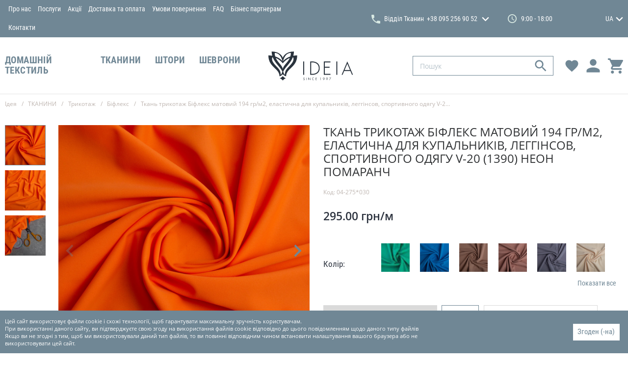

--- FILE ---
content_type: text/html; charset=UTF-8
request_url: https://ideia.ua/ua-12082/p12082
body_size: 29543
content:
<!doctype html>
<html lang="ua">
<head>
    <meta charset="utf-8">
<meta http-equiv="x-ua-compatible" content="ie=edge">

<link rel="preload" href="https://ideia.ua/assets/fonts/RobotoCondensed-Regular.woff2" as="font" type="font/woff2" crossorigin>
<link rel="preload" href="https://ideia.ua/assets/fonts/RobotoCondensed-Bold.woff2" as="font" type="font/woff2" crossorigin>
<link rel="preload" href="https://ideia.ua/assets/fonts/OpenSans-Regular.woff2" as="font" type="font/woff2" crossorigin>
<link rel="preload" href="https://ideia.ua/assets/fonts/OpenSans-SemiBold.woff2" as="font" type="font/woff2" crossorigin>
<noscript><link rel="stylesheet" href="https://ideia.ua/assets/fonts/fonts.css"></noscript>

<script>
    if(window.sessionStorage&&window.sessionStorage.fontsLoaded){document.documentElement.classList.add('fonts-loaded')}
</script>

<title>Ткань трикотаж Біфлекс матовий 194 гр/м2, еластична для купальників, леггінсов, спортивного одягу V-20 (1390) неон помаранч купити в Україні за низькою ціною 295.00 грн/м | Ideia.ua</title>
<meta name="description" content="Замовити Ткань трикотаж Біфлекс матовий 194 гр/м2, еластична для купальників, леггінсов, спортивного одягу V-20 (1390) неон помаранч в інтернет-магазині Ideia.ua ✅ Ткань трикотаж Біфлекс матовий 194 гр/м2, еластична для купальників, леггінсов, спортивного одягу V-20 (1390) неон помаранч купити в Україні за ціною виробника 295.00 грн/м ✅ Вища якість ✅ Великий асортимент ✅ Опис ✅ &amp;laquo;IDEIA&amp;raquo;: ☎ +38 (066) 767-67-64 ➔ Заходьте ! Доставка по всій Україні">
<meta name="keywords" content="">
<link rel="canonical" href="https://ideia.ua/ua-12082/p12082"/>
<link rel="alternate" hreflang="ru" href="https://ideia.ua/ru/ru-12082/p12082"/>
<link rel="alternate" hreflang="en" href="https://ideia.ua/en/en-12082/p12082"/>
<link rel="alternate" hreflang="uk" href="https://ideia.ua/ua-12082/p12082"/>
<meta property="og:title" content="Ткань трикотаж Біфлекс матовий 194 гр/м2, еластична для купальників, леггінсов, спортивного одягу V-20 (1390) неон помаранч купити в Україні за низькою ціною 295.00 грн/м | Ideia.ua" />
<meta property="og:description" content="Замовити Ткань трикотаж Біфлекс матовий 194 гр/м2, еластична для купальників, леггінсов, спортивного одягу V-20 (1390) неон помаранч в інтернет-магазині Ideia.ua ✅ Ткань трикотаж Біфлекс матовий 194 гр/м2, еластична для купальників, леггінсов, спортивного одягу V-20 (1390) неон помаранч купити в Україні за ціною виробника 295.00 грн/м ✅ Вища якість ✅ Великий асортимент ✅ Опис ✅ &amp;laquo;IDEIA&amp;raquo;: ☎ +38 (066) 767-67-64 ➔ Заходьте ! Доставка по всій Україні" />
<meta property="og:url" content="https://ideia.ua/ua-12082/p12082" />
<meta property="og:type" content="website" />
<meta property="og:image" content="https://ideia.ua/storage/products/images/big/12082.jpg?v=1666053278" />
<meta property="og:image:width" content="569" />
<meta property="og:image:height" content="569" />
<meta property="og:image" content="https://ideia.ua/storage/products/images/big/1208203.jpg?v=1666053276" />
<meta property="og:image:width" content="569" />
<meta property="og:image:height" content="569" />
<meta property="og:image" content="https://ideia.ua/storage/products/images/big/1208204.jpg?v=1666053278" />
<meta property="og:image:width" content="569" />
<meta property="og:image:height" content="569" />

<meta name="twitter:title" content="Ткань трикотаж Біфлекс матовий 194 гр/м2, еластична для купальників, леггінсов, спортивного одягу V-20 (1390) неон помаранч купити в Україні за низькою ціною 295.00 грн/м | Ideia.ua" />
<meta name="twitter:description" content="Замовити Ткань трикотаж Біфлекс матовий 194 гр/м2, еластична для купальників, леггінсов, спортивного одягу V-20 (1390) неон помаранч в інтернет-магазині Ideia.ua ✅ Ткань трикотаж Біфлекс матовий 194 гр/м2, еластична для купальників, леггінсов, спортивного одягу V-20 (1390) неон помаранч купити в Україні за ціною виробника 295.00 грн/м ✅ Вища якість ✅ Великий асортимент ✅ Опис ✅ &amp;laquo;IDEIA&amp;raquo;: ☎ +38 (066) 767-67-64 ➔ Заходьте ! Доставка по всій Україні" />
<meta name="twitter:image" content="https://ideia.ua/assets/images/placeholders/og-image.png" />

<meta name="csrf-token" content="AMXJBtVYxD0LaO6csfUwNb4eBLqNZTzeiV12wKJs">
<meta name="format-detection" content="telephone=no">
<meta name="format-detection" content="address=no">
<meta name="HandheldFriendly" content="True">
<meta name="MobileOptimized" content="320">
<meta name="apple-mobile-web-app-capable" content="yes">
<meta name="viewport" content="width=device-width, minimum-scale=1.0, maximum-scale=1.0, user-scalable=no">
<link rel="apple-touch-icon" sizes="180x180" href="https://ideia.ua/assets/favicons/apple-touch-icon.png">
<link rel="icon" type="image/png" sizes="32x32" href="https://ideia.ua/assets/favicons/favicon-32x32.png">
<link rel="icon" type="image/png" sizes="16x16" href="https://ideia.ua/assets/favicons/favicon-16x16.png">
<link rel="manifest" href="https://ideia.ua/assets/favicons/site.webmanifest">
<link rel="mask-icon" href="https://ideia.ua/assets/favicons/safari-pinned-tab.svg" color="#63bf3d">
<meta name="msapplication-config" content="https://ideia.ua/assets/favicons/browserconfig.xml">
<meta name="apple-mobile-web-app-title" content="idea-home.com.ua">
<meta name="application-name" content="idea-home.com.ua">
<meta name="msapplication-TileColor" content="#63bf3d">
<meta name="theme-color" content="#ffffff">
<link id="webpack-styles-before" rel="stylesheet" href="/assets/css/vendors-and-helpers.css?id=cfb00275c41124052461">
<link rel="stylesheet" href="/assets/css/editor.css?id=610dd7197ebcc019c9e7">
<link rel="stylesheet" href="/assets/css/style.css?id=1b75c0a758f053cb7e7c">
    <!-- Google tag (gtag.js) -->
<script async src="https://www.googletagmanager.com/gtag/js?id=G-T2RNFT8D48"></script>
<script> window.dataLayer = window.dataLayer || [];

    function gtag() {
        dataLayer.push(arguments);
    }

    gtag('js', new Date());
    gtag('config', 'G-T2RNFT8D48');
</script>
</head>
<body>
    <!-- Google Tag Manager (noscript) -->
<noscript><iframe src="https://www.googletagmanager.com/ns.html?id=GTM-KRMLJBT"
    height="0" width="0" style="display:none;visibility:hidden"></iframe></noscript>
    <!-- End Google Tag Manager (noscript) -->
    <div class="page">
        <header class="header header--inner" data-header>
    <div class="h-part h-part--top">
        <div class="container">
            <div class="h-top">
                <div class="grid _items-center grid--hspace-def">
                    <div class="gcell gcell--6">
                        <nav class="h-menu">
    <ul class="h-menu__items">
                                    <li class="h-menu__item">
                                            <a href="https://ideia.ua/ua/about" class="h-menu__link">Про нас</a>
                                    </li>
                            <li class="h-menu__item">
                                            <a href="https://ideia.ua/ua/services" class="h-menu__link">Послуги</a>
                                    </li>
                            <li class="h-menu__item">
                                            <a href="https://ideia.ua/ua/sales" class="h-menu__link">Акції</a>
                                    </li>
                            <li class="h-menu__item">
                                            <a href="https://ideia.ua/ua/delivery-and-payment" class="h-menu__link">Доставка та оплата</a>
                                    </li>
                            <li class="h-menu__item">
                                            <a href="https://ideia.ua/ua/page/umovi-povernennya" class="h-menu__link">Умови повернення</a>
                                    </li>
                            <li class="h-menu__item">
                                            <a href="https://ideia.ua/ua/faq" class="h-menu__link">FAQ</a>
                                    </li>
                            <li class="h-menu__item">
                                            <a href="https://ideia.ua/ua/business-contacts" class="h-menu__link">Бізнес партнерам</a>
                                    </li>
                            <li class="h-menu__item">
                                            <a href="https://ideia.ua/ua/contacts" class="h-menu__link">Контакти</a>
                                    </li>
                        </ul>
</nav>
                    </div>
                    <div class="gcell gcell--6">
                        <div class="h-info">
                            <div class="h-phones">
    <div class="phones-dropdown ">
        <div class="phones-dropdown__visible">
            <div class="phones-dropdown__item">
                <svg class="phones-dropdown__icon" viewBox="0 0 100 100" width="18" height="18">
                    <use xlink:href="https://ideia.ua/assets/images/sprites/icons.svg#tel"></use>
                </svg>
                <div class="phones-dropdown__city">Відділ Тканин</div>
                <a href="tel:+380952569052" class="phones-dropdown__phone"
                   onclick="gtag('event', 'number', {'event_category': 'button'}); return true;">
                    <span>+38 095 256 90 52</span>
                </a>
                                    <svg class="phones-dropdown__arrow" viewBox="0 0 100 61.6" width="15" height="10">
                        <use xlink:href="https://ideia.ua/assets/images/sprites/icons.svg#down"></use>
                    </svg>
                            </div>
        </div>
        <div class="phones-dropdown__hidden">
                                                                                                                    <div class="phones-dropdown__item">
                        <div class="phones-dropdown__city">Швейна Майстерня</div>
                        <a href="tel:+380502289308" class="phones-dropdown__phone"
                           onclick="gtag('event', 'number', {'event_category': 'button'}); return true;">
                            <span>+38 050 228 93 08</span>
                        </a>
                    </div>
                                                                                    <div class="phones-dropdown__item">
                        <div class="phones-dropdown__city">Відділ  ДомТекстилю</div>
                        <a href="tel:0800217727" class="phones-dropdown__phone"
                           onclick="gtag('event', 'number', {'event_category': 'button'}); return true;">
                            <span>0 800 217 727</span>
                        </a>
                    </div>
                                                        <div class="phones-dropdown__item">
                        <div class="phones-dropdown__city">Відділ  ДомТекстилю</div>
                        <a href="tel:+380512768787" class="phones-dropdown__phone"
                           onclick="gtag('event', 'number', {'event_category': 'button'}); return true;">
                            <span>+38 0512 768 787</span>
                        </a>
                    </div>
                                                        <div class="phones-dropdown__item">
                        <div class="phones-dropdown__city">Відділ  ДомТекстилю</div>
                        <a href="tel:+380932190077" class="phones-dropdown__phone"
                           onclick="gtag('event', 'number', {'event_category': 'button'}); return true;">
                            <span>+38 093 219 00 77</span>
                        </a>
                    </div>
                                                                                    <div class="phones-dropdown__item">
                        <div class="phones-dropdown__city">Київ</div>
                        <a href="tel:+380503377718" class="phones-dropdown__phone"
                           onclick="gtag('event', 'number', {'event_category': 'button'}); return true;">
                            <span>+38 050 337 77 18</span>
                        </a>
                    </div>
                                    </div>
    </div>
</div>

                                                            <div class="h-schedule">
                                    <div class="h-schedule__icon">
                                        <svg viewBox="0 0 100 100" width="18" height="18">
                                            <use xlink:href="https://ideia.ua/assets/images/sprites/icons.svg#clock"></use>
                                        </svg>
                                    </div>
                                    <div class="h-schedule__content">9:00 - 18:00</div>
                                </div>
                            
                            <div class="h-languages">
    <div class="languages-dropdown ">
        <div class="languages-dropdown__selected">
                                                                                                        <div class="languages-dropdown__item">UA</div>
                                                        <svg class="languages-dropdown__arrow" viewBox="0 0 100 61.6" width="15" height="10">
                    <use xlink:href="https://ideia.ua/assets/images/sprites/icons.svg#down"></use>
                </svg>
                    </div>
                    <div class="languages-dropdown__hidden">
                                                            <a href="https://ideia.ua/ru/ru-12082/p12082" rel="alternate" class="languages-dropdown__item">
                            RU
                        </a>
                                                                                <a href="https://ideia.ua/en/en-12082/p12082" rel="alternate" class="languages-dropdown__item">
                            EN
                        </a>
                                                                                    </div>
            </div>
</div>
                        </div>
                    </div>
                </div>
            </div>
        </div>
    </div>
    <div class="h-part h-part--bottom">
        <div class="container">
            <div class="h-bottom">
                <div class="grid _items-center grid--hspace-def">
                    <div class="gcell gcell--5">
                        <nav class="catalog-menu">
    <ul class="cm__list _scrollbar">
                        <li class="cm__item">
                    <a href="https://ideia.ua/domashnii-tekstil-28274/c28274" class="cm__link">ДОМАШНІЙ ТЕКСТИЛЬ</a>
                                            <div class="cm__hidden" data-catalog-menu>
                            <div class="cm-groups">
                                <div class="grid grid--hspace-def">
                                    <div class="gcell gcell--8">
                                        <ul class="cmg__list">
                                                                                            <li class="cmg__item">
                                                    <a href="https://ideia.ua/podushki-28205/c28205" class="cmg__name"
                                                       data-src="https://ideia.ua/storage/categories/big/JCE27g348X8yc1eirx4X3oRW7paDaqHS7eARB7jm.jpg.webp?v=1574237095">
                                                        Подушки
                                                    </a>
                                                                                                            <ul class="cmg__sub-items">
                                                                                                                            <li class="cmg__sub-item">
                                                                    <a href="https://ideia.ua/podushki-organik-31646/c31646" class="cmg__sub-link"
                                                                       data-src="https://ideia.ua/storage/categories/big/RgdmMB9XhikOhJpulbLQqMVkonaBeCNpYslOzFAx.jpg.webp?v=1618292436">
                                                                        Подушки Органік
                                                                    </a>
                                                                </li>
                                                                                                                            <li class="cmg__sub-item">
                                                                    <a href="https://ideia.ua/vnutrishnya-podushka-ta-napovnyuvach-28210/c28210" class="cmg__sub-link"
                                                                       data-src="https://ideia.ua/storage/categories/big/fTVWqPWiS5Fc1naenf80ZLJ5FvjTxxXF7wut8dco.jpg.webp?v=1618292389">
                                                                        Внутрішня подушка та наповнювач
                                                                    </a>
                                                                </li>
                                                                                                                            <li class="cmg__sub-item">
                                                                    <a href="https://ideia.ua/dekorativni-28208/c28208" class="cmg__sub-link"
                                                                       data-src="https://ideia.ua/storage/categories/big/3uZwumoiGTlCdT9eIUIXl6EtpajYy5BsXBVsCtNg.jpg.webp?v=1623401965">
                                                                        Декоративні
                                                                    </a>
                                                                </li>
                                                                                                                            <li class="cmg__sub-item">
                                                                    <a href="https://ideia.ua/ortopedichni-28207/c28207" class="cmg__sub-link"
                                                                       data-src="https://ideia.ua/storage/no-image/396x396.png.webp?v=1552920699">
                                                                        Ортопедичні
                                                                    </a>
                                                                </li>
                                                                                                                            <li class="cmg__sub-item">
                                                                    <a href="https://ideia.ua/dlya-snu-28206/c28206" class="cmg__sub-link"
                                                                       data-src="https://ideia.ua/storage/categories/big/lROVDwNmPYaJDD8aub3bAqZPBwpTq26EErGhMZiL.jpg.webp?v=1618292745">
                                                                        Для сну
                                                                    </a>
                                                                </li>
                                                                                                                    </ul>
                                                                                                    </li>
                                                                                            <li class="cmg__item">
                                                    <a href="https://ideia.ua/kovdri-28203/c28203" class="cmg__name"
                                                       data-src="https://ideia.ua/storage/categories/big/xEsV0WZgCNJHXUbQs3rQ67OAn6cgnV4LvoI5FAJ5.jpg.webp?v=1574237038">
                                                        Ковдри
                                                    </a>
                                                                                                    </li>
                                                                                            <li class="cmg__item">
                                                    <a href="https://ideia.ua/namatracniki-28211/c28211" class="cmg__name"
                                                       data-src="https://ideia.ua/storage/categories/big/6InS10oRONG7bVhbVm11ThpKMLB4KME906Uunsbm.jpg.webp?v=1757071365">
                                                        Наматрацники
                                                    </a>
                                                                                                    </li>
                                                                                            <li class="cmg__item">
                                                    <a href="https://ideia.ua/dityachii-tekstil-28225/c28225" class="cmg__name"
                                                       data-src="https://ideia.ua/storage/categories/big/Nz6kv1Phjys4iRg8MEgpNTxVsmfkCGWnlqyEnpYu.jpg.webp?v=1572942493">
                                                        Дитячий текстиль
                                                    </a>
                                                                                                            <ul class="cmg__sub-items">
                                                                                                                            <li class="cmg__sub-item">
                                                                    <a href="https://ideia.ua/postilni-komplekti-28234/c28234" class="cmg__sub-link"
                                                                       data-src="https://ideia.ua/storage/categories/big/5C7WrPrjNQc3N7n0wLh9RkQQbnMIkUQ7Rxy55Hjg.jpg.webp?v=1629296348">
                                                                        Постільні комплекти
                                                                    </a>
                                                                </li>
                                                                                                                            <li class="cmg__sub-item">
                                                                    <a href="https://ideia.ua/kokoni-ta-zahisni-bortiki-28233/c28233" class="cmg__sub-link"
                                                                       data-src="https://ideia.ua/storage/categories/big/qr153NCgPWBxJp33YjHS2KX1CJIVbDuijpEX4pCH.jpg.webp?v=1618293526">
                                                                        Кокони та захисні бортики
                                                                    </a>
                                                                </li>
                                                                                                                            <li class="cmg__sub-item">
                                                                    <a href="https://ideia.ua/namatracniki-28229/c28229" class="cmg__sub-link"
                                                                       data-src="https://ideia.ua/storage/categories/big/uee3Au65sU42L8L5b26FgegFdZjkaJP4a85BzSGl.jpg.webp?v=1618293723">
                                                                        Наматрацники
                                                                    </a>
                                                                </li>
                                                                                                                            <li class="cmg__sub-item">
                                                                    <a href="https://ideia.ua/pokrivala-ta-pledi-28228/c28228" class="cmg__sub-link"
                                                                       data-src="https://ideia.ua/storage/categories/big/1P6IAlYtQCODiyqVdX5ofAyqLHudJ66fbXa8gxya.jpg.webp?v=1643455432">
                                                                        Покривала та пледи
                                                                    </a>
                                                                </li>
                                                                                                                            <li class="cmg__sub-item">
                                                                    <a href="https://ideia.ua/podushki-dlya-snu-28227/c28227" class="cmg__sub-link"
                                                                       data-src="https://ideia.ua/storage/categories/big/8xOoRfQINekbbeJzp2uSuTBlJf0PKKSgh8rPgPsp.jpg.webp?v=1618293440">
                                                                        Подушки для сну
                                                                    </a>
                                                                </li>
                                                                                                                            <li class="cmg__sub-item">
                                                                    <a href="https://ideia.ua/kovdri-28226/c28226" class="cmg__sub-link"
                                                                       data-src="https://ideia.ua/storage/categories/big/3zKd21nOXrGqONPI9ZXAZqTrh0uN1hcibMw1jrDI.jpg.webp?v=1618293007">
                                                                        Ковдри
                                                                    </a>
                                                                </li>
                                                                                                                            <li class="cmg__sub-item">
                                                                    <a href="https://ideia.ua/podushki-dlya-vagitnih-ta-goduvannya-28209/c28209" class="cmg__sub-link"
                                                                       data-src="https://ideia.ua/storage/categories/big/bWVyeCgYj41qKjyhqy7armMyIKFt7B8i304Hb0K8.jpg.webp?v=1643455561">
                                                                        Подушки для вагітних та годування
                                                                    </a>
                                                                </li>
                                                                                                                    </ul>
                                                                                                    </li>
                                                                                            <li class="cmg__item">
                                                    <a href="https://ideia.ua/postilna-bilizna-28212/c28212" class="cmg__name"
                                                       data-src="https://ideia.ua/storage/categories/big/gALrI5ChPysknJmfk7nYl0IwE3znxLdVXTsno9Q2.jpg.webp?v=1757368575">
                                                        Постільна білизна
                                                    </a>
                                                                                                            <ul class="cmg__sub-items">
                                                                                                                            <li class="cmg__sub-item">
                                                                    <a href="https://ideia.ua/prostiradla-32797/c32797" class="cmg__sub-link"
                                                                       data-src="https://ideia.ua/storage/categories/big/RdKs4morEY5BOFlUYeGsQjtH6DM4lgtAZbbm74bs.jpg.webp?v=1764154954">
                                                                        Простирадла
                                                                    </a>
                                                                </li>
                                                                                                                            <li class="cmg__sub-item">
                                                                    <a href="https://ideia.ua/navolochki-32796/c32796" class="cmg__sub-link"
                                                                       data-src="https://ideia.ua/storage/categories/big/4VlMar7QZDBd6e1weY2tgVZaC4F6MNZlxpZuBpg7.jpg.webp?v=1762774935">
                                                                        Наволочки
                                                                    </a>
                                                                </li>
                                                                                                                            <li class="cmg__sub-item">
                                                                    <a href="https://ideia.ua/prostiradla-na-rezinci-32795/c32795" class="cmg__sub-link"
                                                                       data-src="https://ideia.ua/storage/categories/big/qcpegrR0z5szk3WBqrdut1YTulieg3h6XCwtqJq0.jpg.webp?v=1764003898">
                                                                        Простирадла на резинці
                                                                    </a>
                                                                </li>
                                                                                                                            <li class="cmg__sub-item">
                                                                    <a href="https://ideia.ua/nabori-bilizni-28525/c28525" class="cmg__sub-link"
                                                                       data-src="https://ideia.ua/storage/categories/big/OZQoOgrxpmc77ueRj28Oeev3Z77EKasp5Iq3a0Wz.jpg.webp?v=1757368670">
                                                                        Набори білизни
                                                                    </a>
                                                                </li>
                                                                                                                            <li class="cmg__sub-item">
                                                                    <a href="https://ideia.ua/pidkovdri-28524/c28524" class="cmg__sub-link"
                                                                       data-src="https://ideia.ua/storage/categories/big/NGzixdjoxASNEXdBcNAh4Zaaoea9Q5IphwNp4qyc.jpg.webp?v=1757368746">
                                                                        Підковдри
                                                                    </a>
                                                                </li>
                                                                                                                    </ul>
                                                                                                    </li>
                                                                                            <li class="cmg__item">
                                                    <a href="https://ideia.ua/pokrivala-ta-pledi-28213/c28213" class="cmg__name"
                                                       data-src="https://ideia.ua/storage/categories/big/j7qYZMGWzD8r6O4lC57JRGSLVysIea93VeDKZswx.JPG.webp?v=1643622758">
                                                        Покривала та пледи
                                                    </a>
                                                                                                    </li>
                                                                                            <li class="cmg__item">
                                                    <a href="https://ideia.ua/rizdvo-32495/c32495" class="cmg__name"
                                                       data-src="https://ideia.ua/storage/categories/big/iGVQge48mrTmutO5yANmYDsB0e5ge3OwWXkn2MV3.jpg.webp?v=1644949118">
                                                        Різдво
                                                    </a>
                                                                                                    </li>
                                                                                            <li class="cmg__item">
                                                    <a href="https://ideia.ua/podarunkovi-sertifikati-28237/c28237" class="cmg__name"
                                                       data-src="https://ideia.ua/storage/categories/big/N68VSunUUNU439oaJecphPzZKO8U3ZEHJOlGtjsq.jpg.webp?v=1706831453">
                                                        Подарункові сертифікати
                                                    </a>
                                                                                                    </li>
                                                                                            <li class="cmg__item">
                                                    <a href="https://ideia.ua/mahrovi-virobi-28214/c28214" class="cmg__name"
                                                       data-src="https://ideia.ua/storage/categories/big/elrWgyXrXIm7zSnk35jkaLWgej55Ko3BRnGubXkf.jpg.webp?v=1574237209">
                                                        Махрові вироби
                                                    </a>
                                                                                                            <ul class="cmg__sub-items">
                                                                                                                            <li class="cmg__sub-item">
                                                                    <a href="https://ideia.ua/prostiradla-28217/c28217" class="cmg__sub-link"
                                                                       data-src="https://ideia.ua/storage/categories/big/mWG7hNJRIFTIXpGbFeVU4XVLGGicKkJML04lHjtr.jpg.webp?v=1623400245">
                                                                        Простирадла
                                                                    </a>
                                                                </li>
                                                                                                                            <li class="cmg__sub-item">
                                                                    <a href="https://ideia.ua/rushniki-28215/c28215" class="cmg__sub-link"
                                                                       data-src="https://ideia.ua/storage/categories/big/afEtGU8Z2EBHh8gOs6ep4pB9ngc0Dbf55fWSV8Q6.jpg.webp?v=1623400321">
                                                                        Рушники
                                                                    </a>
                                                                </li>
                                                                                                                    </ul>
                                                                                                    </li>
                                                                                            <li class="cmg__item">
                                                    <a href="https://ideia.ua/kuhonnii-tekstil-28218/c28218" class="cmg__name"
                                                       data-src="https://ideia.ua/storage/categories/big/yxnxkS5lbAMXbiAzN6AcNofpxfrqhVbOfmJREJ3I.jpg.webp?v=1572943057">
                                                        Кухонний текстиль
                                                    </a>
                                                                                                            <ul class="cmg__sub-items">
                                                                                                                            <li class="cmg__sub-item">
                                                                    <a href="https://ideia.ua/tekstilni-aksesuari-28223/c28223" class="cmg__sub-link"
                                                                       data-src="https://ideia.ua/storage/categories/big/nuqra2MVNQRqPgUTG0DTPk2M4PvktWNCnkUFzuby.jpg.webp?v=1672245231">
                                                                        Текстильні аксесуари
                                                                    </a>
                                                                </li>
                                                                                                                            <li class="cmg__sub-item">
                                                                    <a href="https://ideia.ua/servetki-ta-rushniki-dlya-kuhni-28222/c28222" class="cmg__sub-link"
                                                                       data-src="https://ideia.ua/storage/categories/big/QCptXA9iQAKrQY6OQ4Xp7qfUXSm9JjN5FkWxck4S.jpg.webp?v=1672244981">
                                                                        Серветки та рушники для кухні
                                                                    </a>
                                                                </li>
                                                                                                                            <li class="cmg__sub-item">
                                                                    <a href="https://ideia.ua/fartuhi-28221/c28221" class="cmg__sub-link"
                                                                       data-src="https://ideia.ua/storage/no-image/396x396.png.webp?v=1552920699">
                                                                        Фартухи
                                                                    </a>
                                                                </li>
                                                                                                                            <li class="cmg__sub-item">
                                                                    <a href="https://ideia.ua/skatertina-dorizhki-28220/c28220" class="cmg__sub-link"
                                                                       data-src="https://ideia.ua/storage/categories/big/0g2PSJxz7X0VYsElAMMZ5g0MQtTI17slUQt5Gi3W.jpg.webp?v=1672245020">
                                                                        Скатертина-доріжки
                                                                    </a>
                                                                </li>
                                                                                                                            <li class="cmg__sub-item">
                                                                    <a href="https://ideia.ua/skatertini-28219/c28219" class="cmg__sub-link"
                                                                       data-src="https://ideia.ua/storage/categories/big/6MKOaA3gpkUk4x1h3qtrAI0SxuEbdBeSvEqvGroo.jpg.webp?v=1672245095">
                                                                        Скатертини
                                                                    </a>
                                                                </li>
                                                                                                                    </ul>
                                                                                                    </li>
                                                                                            <li class="cmg__item">
                                                    <a href="https://ideia.ua/tekstil-dlya-goteliv-28238/c28238" class="cmg__name"
                                                       data-src="https://ideia.ua/storage/categories/big/qOLxxjtNrmzqKeKPqKspY03rqmyyLY9dtJ9JDXmg.jpg.webp?v=1572942859">
                                                        Текстиль для готелів
                                                    </a>
                                                                                                            <ul class="cmg__sub-items">
                                                                                                                            <li class="cmg__sub-item">
                                                                    <a href="https://ideia.ua/postilna-bilizna-31974/c31974" class="cmg__sub-link"
                                                                       data-src="https://ideia.ua/storage/categories/big/e5MePPkpKbtdbVBoRuWSIyGBYBbqAJScUEVYgVVi.jpg.webp?v=1757071594">
                                                                        Постільна білизна
                                                                    </a>
                                                                </li>
                                                                                                                            <li class="cmg__sub-item">
                                                                    <a href="https://ideia.ua/mahrovi-virobi-28244/c28244" class="cmg__sub-link"
                                                                       data-src="https://ideia.ua/storage/categories/big/eMkkTfrcWFFmfLm0A2YRKoOoJSdse4ZbEp0YKtvn.jpg.webp?v=1618294023">
                                                                        Махрові вироби
                                                                    </a>
                                                                </li>
                                                                                                                            <li class="cmg__sub-item">
                                                                    <a href="https://ideia.ua/namatracniki-28241/c28241" class="cmg__sub-link"
                                                                       data-src="https://ideia.ua/storage/categories/big/nccJyEdwALhjIyPpPIsRsEl9o4y71ULyyV7kH595.jpg.webp?v=1757071435">
                                                                        Наматрацники
                                                                    </a>
                                                                </li>
                                                                                                                            <li class="cmg__sub-item">
                                                                    <a href="https://ideia.ua/kovdri-28240/c28240" class="cmg__sub-link"
                                                                       data-src="https://ideia.ua/storage/categories/big/9GXBFf2kaei1dugI4ABbkltSAMJQukoTIYqADOk6.jpg.webp?v=1623401335">
                                                                        Ковдри
                                                                    </a>
                                                                </li>
                                                                                                                            <li class="cmg__sub-item">
                                                                    <a href="https://ideia.ua/podushki-28239/c28239" class="cmg__sub-link"
                                                                       data-src="https://ideia.ua/storage/categories/big/jW5HptLYv6K904wcmJF8L4irg4YNvOFj7SFziykE.jpg.webp?v=1623401247">
                                                                        Подушки
                                                                    </a>
                                                                </li>
                                                                                                                    </ul>
                                                                                                    </li>
                                                                                            <li class="cmg__item">
                                                    <a href="https://ideia.ua/tekstil-dlya-tvarin-28235/c28235" class="cmg__name"
                                                       data-src="https://ideia.ua/storage/categories/big/4h0tD81lhxBwxCPasnIdTbNtlO4Az3yXR70edLUG.png.webp?v=1758605732">
                                                        Текстиль для тварин
                                                    </a>
                                                                                                    </li>
                                                                                    </ul>
                                    </div>
                                    <div class="gcell gcell--4">
                                        <div class="cmg__img">
                                            <div class="cmg__img-ratio">
                                                <img class="lozad js-init" src="https://ideia.ua/assets/images/empty.gif"
                                                     data-lozad="https://ideia.ua/storage/categories/big/4918FE82dEV0pg19seisw7bDxUhDjEaPTdxC7YjJ.jpg.webp?v=1719678021"
                                                     alt="ДОМАШНІЙ ТЕКСТИЛЬ"
                                                     data-default-src="https://ideia.ua/storage/categories/big/4918FE82dEV0pg19seisw7bDxUhDjEaPTdxC7YjJ.jpg.webp?v=1719678021"
                                                     data-catalog-menu-image>
                                            </div>
                                        </div>
                                    </div>
                                </div>
                            </div>
                        </div>
                                    </li>
                        <li class="cm__item">
                    <a href="https://ideia.ua/tkanini-28275/c28275" class="cm__link">ТКАНИНИ</a>
                                            <div class="cm__hidden" data-catalog-menu>
                            <div class="cm-groups">
                                <div class="grid grid--hspace-def">
                                    <div class="gcell gcell--8">
                                        <ul class="cmg__list">
                                                                                            <li class="cmg__item">
                                                    <a href="https://ideia.ua/kostyumno-platelni-28406/c28406" class="cmg__name"
                                                       data-src="https://ideia.ua/storage/categories/big/ZDGB6AKxzurtWphk6WyvaCGJJrOUfQhjTn5XadcV.jpg.webp?v=1573042741">
                                                        Костюмно-плательні 
                                                    </a>
                                                                                                            <ul class="cmg__sub-items">
                                                                                                                            <li class="cmg__sub-item">
                                                                    <a href="https://ideia.ua/viiskovogo-priznachennya-32600/c32600" class="cmg__sub-link"
                                                                       data-src="https://ideia.ua/storage/no-image/396x396.png.webp?v=1552920699">
                                                                        Військового призначення
                                                                    </a>
                                                                </li>
                                                                                                                            <li class="cmg__sub-item">
                                                                    <a href="https://ideia.ua/koton-28445/c28445" class="cmg__sub-link"
                                                                       data-src="https://ideia.ua/storage/categories/big/ajc0V0dAVGh5WEkbByA0E7GZve7AgK7Hru2FurCe.jpg.webp?v=1623530121">
                                                                        Котон
                                                                    </a>
                                                                </li>
                                                                                                                            <li class="cmg__sub-item">
                                                                    <a href="https://ideia.ua/platelni-28444/c28444" class="cmg__sub-link"
                                                                       data-src="https://ideia.ua/storage/categories/big/O03r1r2sBTo0OKe0vbMmt8TJQL2VIrLKCOdjhor8.jpg.webp?v=1623530140">
                                                                        Плательні
                                                                    </a>
                                                                </li>
                                                                                                                            <li class="cmg__sub-item">
                                                                    <a href="https://ideia.ua/kostyumni-28443/c28443" class="cmg__sub-link"
                                                                       data-src="https://ideia.ua/storage/categories/big/a9Q98nPk89LI8ev755MUQvN132oPpet7Qct3G9DX.jpg.webp?v=1623530155">
                                                                        Костюмні
                                                                    </a>
                                                                </li>
                                                                                                                            <li class="cmg__sub-item">
                                                                    <a href="https://ideia.ua/oksamitvelyur-28442/c28442" class="cmg__sub-link"
                                                                       data-src="https://ideia.ua/storage/categories/big/8D2O8kBWH4D9ieX1li5qS47UordGrBcjupGAS5fd.jpg.webp?v=1623530171">
                                                                        Оксамит/Велюр
                                                                    </a>
                                                                </li>
                                                                                                                            <li class="cmg__sub-item">
                                                                    <a href="https://ideia.ua/atlas-28441/c28441" class="cmg__sub-link"
                                                                       data-src="https://ideia.ua/storage/categories/big/NaGtKn9hwOqS4oFu5OJFlWkv2e6emtsLJyxDkkIr.jpg.webp?v=1623527603">
                                                                        Атлас
                                                                    </a>
                                                                </li>
                                                                                                                    </ul>
                                                                                                    </li>
                                                                                            <li class="cmg__item">
                                                    <a href="https://ideia.ua/trikotazh-28402/c28402" class="cmg__name"
                                                       data-src="https://ideia.ua/storage/categories/big/wciiDtkzBYVvw9sqoPlEbv22uCOBH6a2NL5Xs2mQ.jpg.webp?v=1573040840">
                                                        Трикотаж
                                                    </a>
                                                                                                            <ul class="cmg__sub-items">
                                                                                                                            <li class="cmg__sub-item">
                                                                    <a href="https://ideia.ua/dovyazi-29813/c29813" class="cmg__sub-link"
                                                                       data-src="https://ideia.ua/storage/no-image/396x396.png.webp?v=1552920699">
                                                                        Довязи
                                                                    </a>
                                                                </li>
                                                                                                                            <li class="cmg__sub-item">
                                                                    <a href="https://ideia.ua/odnotonnii-28435/c28435" class="cmg__sub-link"
                                                                       data-src="https://ideia.ua/storage/categories/big/hTeIOON9i7zU7xunSPvxstgG56bQs0GNDzCQqAnI.jpg.webp?v=1623530201">
                                                                        Однотонний
                                                                    </a>
                                                                </li>
                                                                                                                            <li class="cmg__sub-item">
                                                                    <a href="https://ideia.ua/z-malyunkom-28434/c28434" class="cmg__sub-link"
                                                                       data-src="https://ideia.ua/storage/categories/big/yXUJWPaYU4Wrl7JBSIwZowALv2b3ZZ6cr95ev07G.jpg.webp?v=1574261967">
                                                                        З малюнком
                                                                    </a>
                                                                </li>
                                                                                                                            <li class="cmg__sub-item">
                                                                    <a href="https://ideia.ua/bifleks-28428/c28428" class="cmg__sub-link"
                                                                       data-src="https://ideia.ua/storage/categories/big/GvXMgmWKWDjFfJ4r2e5iKcGRdpn45nBeOP2gqLf9.JPG.webp?v=1623530222">
                                                                        Біфлекс
                                                                    </a>
                                                                </li>
                                                                                                                    </ul>
                                                                                                    </li>
                                                                                            <li class="cmg__item">
                                                    <a href="https://ideia.ua/bavovnyani-28404/c28404" class="cmg__name"
                                                       data-src="https://ideia.ua/storage/categories/big/7IyCtwt8fqGeBNLmNXXqeyP51MSwKHvnoOHggj5U.jpg.webp?v=1573116454">
                                                        Бавовняні 
                                                    </a>
                                                                                                            <ul class="cmg__sub-items">
                                                                                                                            <li class="cmg__sub-item">
                                                                    <a href="https://ideia.ua/muslin-32793/c32793" class="cmg__sub-link"
                                                                       data-src="https://ideia.ua/storage/no-image/396x396.png.webp?v=1552920699">
                                                                        Муслін
                                                                    </a>
                                                                </li>
                                                                                                                            <li class="cmg__sub-item">
                                                                    <a href="https://ideia.ua/shtapel-28432/c28432" class="cmg__sub-link"
                                                                       data-src="https://ideia.ua/storage/categories/big/6bEb0XHeWAAWVN9EVDLAyJfWhG5tjgVsptuBAuKu.jpg.webp?v=1623530241">
                                                                        Штапель
                                                                    </a>
                                                                </li>
                                                                                                                            <li class="cmg__sub-item">
                                                                    <a href="https://ideia.ua/poplin-28431/c28431" class="cmg__sub-link"
                                                                       data-src="https://ideia.ua/storage/categories/big/jsL4Y3bZkBX2cREMHg1erxYO3HZHeZqOMRys0kKM.jpg.webp?v=1623530255">
                                                                        Поплін
                                                                    </a>
                                                                </li>
                                                                                                                            <li class="cmg__sub-item">
                                                                    <a href="https://ideia.ua/sorochkova-28430/c28430" class="cmg__sub-link"
                                                                       data-src="https://ideia.ua/storage/categories/big/C9NzrYMEmIptNnbi7wySjjXjIHf1Pub3P4iZeV1H.jpg.webp?v=1623530270">
                                                                        Сорочкова
                                                                    </a>
                                                                </li>
                                                                                                                            <li class="cmg__sub-item">
                                                                    <a href="https://ideia.ua/batist-28429/c28429" class="cmg__sub-link"
                                                                       data-src="https://ideia.ua/storage/categories/big/Nz7SvPmlnR649zcWvvGnLXCYGqhu46lIT9pglME4.jpg.webp?v=1623530312">
                                                                        Батист
                                                                    </a>
                                                                </li>
                                                                                                                    </ul>
                                                                                                    </li>
                                                                                            <li class="cmg__item">
                                                    <a href="https://ideia.ua/gipyur-28413/c28413" class="cmg__name"
                                                       data-src="https://ideia.ua/storage/categories/big/jrh9z7YWi5W1G6f8jiZztto0x3xNMggm1FrcDG9j.jpg.webp?v=1573050777">
                                                        Гіпюр
                                                    </a>
                                                                                                    </li>
                                                                                            <li class="cmg__item">
                                                    <a href="https://ideia.ua/shifon-28407/c28407" class="cmg__name"
                                                       data-src="https://ideia.ua/storage/categories/big/8cIXr4CQjvWDL4wIulUKZheHLn8FntvITXsTkoZY.jpg.webp?v=1574422932">
                                                        Шифон
                                                    </a>
                                                                                                            <ul class="cmg__sub-items">
                                                                                                                            <li class="cmg__sub-item">
                                                                    <a href="https://ideia.ua/z-malyunkom-28436/c28436" class="cmg__sub-link"
                                                                       data-src="https://ideia.ua/storage/categories/big/03zcHwYCaUNL0fUDsjSw6qvCKZ05A6ZqdOEXLZW4.jpeg.webp?v=1623527551">
                                                                        З малюнком
                                                                    </a>
                                                                </li>
                                                                                                                            <li class="cmg__sub-item">
                                                                    <a href="https://ideia.ua/odnotonnii-28426/c28426" class="cmg__sub-link"
                                                                       data-src="https://ideia.ua/storage/categories/big/Yp6cSRhtuqxlboiRObXDoEEVvkZ8cQ5Y2UoPTK8r.jpg.webp?v=1623530292">
                                                                        Однотонний
                                                                    </a>
                                                                </li>
                                                                                                                    </ul>
                                                                                                    </li>
                                                                                            <li class="cmg__item">
                                                    <a href="https://ideia.ua/lon-28405/c28405" class="cmg__name"
                                                       data-src="https://ideia.ua/storage/categories/big/NofkJKtZCd2UKTRZFLHFZlTQqBA5xJa5GH9iV4pr.jpg.webp?v=1574411293">
                                                        Льон
                                                    </a>
                                                                                                            <ul class="cmg__sub-items">
                                                                                                                            <li class="cmg__sub-item">
                                                                    <a href="https://ideia.ua/odnotonnii-28433/c28433" class="cmg__sub-link"
                                                                       data-src="https://ideia.ua/storage/categories/big/uKOGBZmeoPNZjryGyVs2ZRXgasCzoucIw1SO890f.jpeg.webp?v=1623527452">
                                                                        Однотонний
                                                                    </a>
                                                                </li>
                                                                                                                            <li class="cmg__sub-item">
                                                                    <a href="https://ideia.ua/z-malyunkom-28427/c28427" class="cmg__sub-link"
                                                                       data-src="https://ideia.ua/storage/categories/big/Fg5e6zxYACKPGlTOriXjn59wyCexsUcFwbVOaRrS.jpeg.webp?v=1623527484">
                                                                        З малюнком
                                                                    </a>
                                                                </li>
                                                                                                                    </ul>
                                                                                                    </li>
                                                                                            <li class="cmg__item">
                                                    <a href="https://ideia.ua/paltovi-28419/c28419" class="cmg__name"
                                                       data-src="https://ideia.ua/storage/categories/big/dLKXamBrbxU9RY7L5s2rEbWpEfGESDiCRvsBceS9.jpg.webp?v=1573116351">
                                                        Пальтові
                                                    </a>
                                                                                                    </li>
                                                                                            <li class="cmg__item">
                                                    <a href="https://ideia.ua/hutro-28415/c28415" class="cmg__name"
                                                       data-src="https://ideia.ua/storage/categories/big/wQ9Ka5zKwzYqUCFVBQn0L60T3RmYrUyDZtX0gwMf.jpg.webp?v=1574261888">
                                                        Хутро
                                                    </a>
                                                                                                    </li>
                                                                                            <li class="cmg__item">
                                                    <a href="https://ideia.ua/plaschovi-ta-pidkladkovi-28412/c28412" class="cmg__name"
                                                       data-src="https://ideia.ua/storage/categories/big/CJlrFh3tnPZdzrqlrzcsXOVQX2IqJGKXIXl9xH95.jpg.webp?v=1574261950">
                                                        Плащові та підкладкові
                                                    </a>
                                                                                                    </li>
                                                                                            <li class="cmg__item">
                                                    <a href="https://ideia.ua/dzhinsovi-28414/c28414" class="cmg__name"
                                                       data-src="https://ideia.ua/storage/categories/big/Vlen8fpQOU4qJQ6pzQyCCTmwsJpOxIFWNXf1m8tT.jpg.webp?v=1574261851">
                                                        Джинсові 
                                                    </a>
                                                                                                    </li>
                                                                                            <li class="cmg__item">
                                                    <a href="https://ideia.ua/shkira-shtuchna-28411/c28411" class="cmg__name"
                                                       data-src="https://ideia.ua/storage/categories/big/df8TcA7zQAIWQmWdxhQ1gjkqRsPbDCCXHxL16gKq.jpg.webp?v=1574238248">
                                                        Шкіра штучна
                                                    </a>
                                                                                                    </li>
                                                                                            <li class="cmg__item">
                                                    <a href="https://ideia.ua/uteplyuvachi-28416/c28416" class="cmg__name"
                                                       data-src="https://ideia.ua/storage/categories/big/Xwy5VZMQHQtTWMN88v2aJjpeRIqE1org2OtE8dMR.jpg.webp?v=1574262717">
                                                        Утеплювачі
                                                    </a>
                                                                                                    </li>
                                                                                            <li class="cmg__item">
                                                    <a href="https://ideia.ua/dlya-domashnogo-tekstilya-28409/c28409" class="cmg__name"
                                                       data-src="https://ideia.ua/storage/categories/big/raCy5kU5H6BFqCpn1xwRPuAq4fzFlIWU3ySAi9wt.jpg.webp?v=1573042895">
                                                        Для домашнього текстиля
                                                    </a>
                                                                                                            <ul class="cmg__sub-items">
                                                                                                                            <li class="cmg__sub-item">
                                                                    <a href="https://ideia.ua/rushnichkovi-28425/c28425" class="cmg__sub-link"
                                                                       data-src="https://ideia.ua/storage/categories/big/8XzMBGAEXId8nRqNczDiZGzviNsfcx5rmEke1PES.jpg.webp?v=1623530345">
                                                                        Рушничкові
                                                                    </a>
                                                                </li>
                                                                                                                            <li class="cmg__sub-item">
                                                                    <a href="https://ideia.ua/dekorativni--skaterni-28424/c28424" class="cmg__sub-link"
                                                                       data-src="https://ideia.ua/storage/categories/big/QC5bEHVnfrZCWsQtYn1TQMwrx2w6nB7eMZTVJSg9.jpg.webp?v=1623530365">
                                                                        Декоративні / Скатерні
                                                                    </a>
                                                                </li>
                                                                                                                            <li class="cmg__sub-item">
                                                                    <a href="https://ideia.ua/velsoft-ta-flis-28423/c28423" class="cmg__sub-link"
                                                                       data-src="https://ideia.ua/storage/categories/big/Yqc6uN8OsfYBjI7i2UVUlWvITaCe2Ta3K9bVn5c4.jpg.webp?v=1653152804">
                                                                        Велсофт та фліс
                                                                    </a>
                                                                </li>
                                                                                                                            <li class="cmg__sub-item">
                                                                    <a href="https://ideia.ua/dlya-postilnoi-bilizni-28422/c28422" class="cmg__sub-link"
                                                                       data-src="https://ideia.ua/storage/categories/big/yODT95ZOuhZIYAg74zm9RupeVwsuHW33151ngo0O.jpg.webp?v=1623530398">
                                                                        Для постільної білизни
                                                                    </a>
                                                                </li>
                                                                                                                    </ul>
                                                                                                    </li>
                                                                                            <li class="cmg__item">
                                                    <a href="https://ideia.ua/dekorativni-28408/c28408" class="cmg__name"
                                                       data-src="https://ideia.ua/storage/categories/big/qWIPL6CmipliUOWGjbPTwIlNS9wlaLSnBO3o8hV4.jpg.webp?v=1574238349">
                                                        Декоративні 
                                                    </a>
                                                                                                            <ul class="cmg__sub-items">
                                                                                                                            <li class="cmg__sub-item">
                                                                    <a href="https://ideia.ua/parcha-28440/c28440" class="cmg__sub-link"
                                                                       data-src="https://ideia.ua/storage/categories/big/oNkQ3R2UGZe2Us7A1428FKWmcPgCewL5JnuD9AK7.jpg.webp?v=1623530416">
                                                                        Парча
                                                                    </a>
                                                                </li>
                                                                                                                            <li class="cmg__sub-item">
                                                                    <a href="https://ideia.ua/sitka-ta-fatin-28439/c28439" class="cmg__sub-link"
                                                                       data-src="https://ideia.ua/storage/categories/big/PhazP0UENsA2wBMScxfAzVjInxPeSos2fK6Qmm2M.jpg.webp?v=1623530437">
                                                                        Сітка та фатин
                                                                    </a>
                                                                </li>
                                                                                                                            <li class="cmg__sub-item">
                                                                    <a href="https://ideia.ua/paietka-28438/c28438" class="cmg__sub-link"
                                                                       data-src="https://ideia.ua/storage/categories/big/ypzIh4ajFbfPS2RK5oCqc19eycZHxHg9Am5uEc4S.jpg.webp?v=1623530454">
                                                                        Пайетка
                                                                    </a>
                                                                </li>
                                                                                                                            <li class="cmg__sub-item">
                                                                    <a href="https://ideia.ua/organza-ta-kristalon-28437/c28437" class="cmg__sub-link"
                                                                       data-src="https://ideia.ua/storage/categories/big/Z5YSxzWbqPtAfQFj9r1fm3igjupdyXgb65Ph1iHY.jpg.webp?v=1623530473">
                                                                        Органза та кристалон
                                                                    </a>
                                                                </li>
                                                                                                                    </ul>
                                                                                                    </li>
                                                                                            <li class="cmg__item">
                                                    <a href="https://ideia.ua/dlya-rukodillya-28421/c28421" class="cmg__name"
                                                       data-src="https://ideia.ua/storage/categories/big/othBQ9pLWc91cfTlsFlRXUnP0uB53IHjACrxYm4e.jpg.webp?v=1574681200">
                                                        Для рукоділля
                                                    </a>
                                                                                                    </li>
                                                                                            <li class="cmg__item">
                                                    <a href="https://ideia.ua/tentovi-28417/c28417" class="cmg__name"
                                                       data-src="https://ideia.ua/storage/categories/big/CWMFPdP5v6JCYW2IgRjuqsb9r4WSyj1Obd9lRSR0.jpg.webp?v=1574681227">
                                                        Тентові
                                                    </a>
                                                                                                    </li>
                                                                                            <li class="cmg__item">
                                                    <a href="https://ideia.ua/viiskovogo-priznachennya-32601/c32601" class="cmg__name"
                                                       data-src="https://ideia.ua/storage/no-image/396x396.png.webp?v=1552920699">
                                                        Військового призначення
                                                    </a>
                                                                                                    </li>
                                                                                    </ul>
                                    </div>
                                    <div class="gcell gcell--4">
                                        <div class="cmg__img">
                                            <div class="cmg__img-ratio">
                                                <img class="lozad js-init" src="https://ideia.ua/assets/images/empty.gif"
                                                     data-lozad="https://ideia.ua/storage/categories/big/nyat7Dzvdxmw52G3QJoo5EpPfBi2IcFjBrk2dtdi.jpg.webp?v=1574237835"
                                                     alt="ТКАНИНИ"
                                                     data-default-src="https://ideia.ua/storage/categories/big/nyat7Dzvdxmw52G3QJoo5EpPfBi2IcFjBrk2dtdi.jpg.webp?v=1574237835"
                                                     data-catalog-menu-image>
                                            </div>
                                        </div>
                                    </div>
                                </div>
                            </div>
                        </div>
                                    </li>
                        <li class="cm__item">
                    <a href="https://ideia.ua/shtori-28276/c28276" class="cm__link">ШТОРИ</a>
                                            <div class="cm__hidden" data-catalog-menu>
                            <div class="cm-groups">
                                <div class="grid grid--hspace-def">
                                    <div class="gcell gcell--8">
                                        <ul class="cmg__list">
                                                                                            <li class="cmg__item">
                                                    <a href="https://ideia.ua/gipyur-31595/c31595" class="cmg__name"
                                                       data-src="https://ideia.ua/storage/no-image/396x396.png.webp?v=1552920699">
                                                        Гіпюр
                                                    </a>
                                                                                                    </li>
                                                                                            <li class="cmg__item">
                                                    <a href="https://ideia.ua/tyul-vishivka-28820/c28820" class="cmg__name"
                                                       data-src="https://ideia.ua/storage/categories/big/4cLy3U9tmSs5eCUb8v4nrgNnNdH15btIwocSgpjJ.png.webp?v=1617889210">
                                                        Тюль вишивка
                                                    </a>
                                                                                                    </li>
                                                                                            <li class="cmg__item">
                                                    <a href="https://ideia.ua/tyul-nabivnii-28821/c28821" class="cmg__name"
                                                       data-src="https://ideia.ua/storage/categories/big/L8dZhZIsth4tSLhHdQGxUdKTLGW2Biju1CaxNiPY.jpg.webp?v=1575273136">
                                                        Тюль набивний
                                                    </a>
                                                                                                    </li>
                                                                                            <li class="cmg__item">
                                                    <a href="https://ideia.ua/tyul-odnotonnii-28825/c28825" class="cmg__name"
                                                       data-src="https://ideia.ua/storage/categories/big/uv3kheYs5jgUHvEovHBY0dwGLzeVLtMbzC4j1xMr.jpg.webp?v=1573569828">
                                                        Тюль однотонний
                                                    </a>
                                                                                                    </li>
                                                                                            <li class="cmg__item">
                                                    <a href="https://ideia.ua/port%D1%94rni-zhakkard-28814/c28814" class="cmg__name"
                                                       data-src="https://ideia.ua/storage/categories/big/4xyIyfyBtMIp32juUgzNl3cpUrfXQIN1kzhuNIwZ.jpg.webp?v=1625599174">
                                                        Портьєрні жаккард
                                                    </a>
                                                                                                    </li>
                                                                                            <li class="cmg__item">
                                                    <a href="https://ideia.ua/port%D1%94rni-z-malyunkom-28817/c28817" class="cmg__name"
                                                       data-src="https://ideia.ua/storage/categories/big/w3SLnWZcmdQ7ZtJuBymKAcdKWgXSKmXGlH3pMmGS.jpg.webp?v=1572944118">
                                                        Портьєрні з малюнком
                                                    </a>
                                                                                                    </li>
                                                                                            <li class="cmg__item">
                                                    <a href="https://ideia.ua/port%D1%94rni-odnotonni-28818/c28818" class="cmg__name"
                                                       data-src="https://ideia.ua/storage/categories/big/CHfV75Da6gECkEro2MsU1H97j85fAu6Lkis6KDIP.jpg.webp?v=1575273110">
                                                        Портьєрні однотонні
                                                    </a>
                                                                                                    </li>
                                                                                            <li class="cmg__item">
                                                    <a href="https://ideia.ua/karnizi-32790/c32790" class="cmg__name"
                                                       data-src="https://ideia.ua/storage/categories/big/C9KCkh3LEY14NDXpf2IE0VZCPFz6a64AsTFKeri3.jpg.webp?v=1710525224">
                                                        Карнизи
                                                    </a>
                                                                                                    </li>
                                                                                            <li class="cmg__item">
                                                    <a href="https://ideia.ua/furnitura-28819/c28819" class="cmg__name"
                                                       data-src="https://ideia.ua/storage/categories/big/VHteICjhNKrkWsk1CLU32MdByCdR3PktNc1idpTH.jpg.webp?v=1656661846">
                                                        Фурнітура
                                                    </a>
                                                                                                    </li>
                                                                                            <li class="cmg__item">
                                                    <a href="https://ideia.ua/gotovi-virobi-28696/c28696" class="cmg__name"
                                                       data-src="https://ideia.ua/storage/categories/big/1S65pD1miXNo9ZnJBGIW6YSsxnnF1exLwSUOkyV1.jpg.webp?v=1575273148">
                                                        Готові вироби
                                                    </a>
                                                                                                    </li>
                                                                                            <li class="cmg__item">
                                                    <a href="https://ideia.ua/tasma-ta-bahroma-30211/c30211" class="cmg__name"
                                                       data-src="https://ideia.ua/storage/categories/big/uoiL6pucmW39OtUyfdGg2sDJbEON6zAMzXFWEUnC.jpg.webp?v=1601407295">
                                                        Тасьма та бахрома
                                                    </a>
                                                                                                    </li>
                                                                                            <li class="cmg__item">
                                                    <a href="https://ideia.ua/tyul-zhakard-31596/c31596" class="cmg__name"
                                                       data-src="https://ideia.ua/storage/categories/big/q0pPDlnVA1KoMugrF7bnCijIkb8x9k8OLyRl7bjy.png.webp?v=1617889344">
                                                        Тюль Жакард
                                                    </a>
                                                                                                    </li>
                                                                                    </ul>
                                    </div>
                                    <div class="gcell gcell--4">
                                        <div class="cmg__img">
                                            <div class="cmg__img-ratio">
                                                <img class="lozad js-init" src="https://ideia.ua/assets/images/empty.gif"
                                                     data-lozad="https://ideia.ua/storage/categories/big/6f773xb6MjgZtyRbRzTWzRxny7yYeOlaXCqtePig.jpg.webp?v=1574237879"
                                                     alt="ШТОРИ"
                                                     data-default-src="https://ideia.ua/storage/categories/big/6f773xb6MjgZtyRbRzTWzRxny7yYeOlaXCqtePig.jpg.webp?v=1574237879"
                                                     data-catalog-menu-image>
                                            </div>
                                        </div>
                                    </div>
                                </div>
                            </div>
                        </div>
                                    </li>
                        <li class="cm__item">
                    <a href="https://ideia.ua/shevroni-32791/c32791" class="cm__link">ШЕВРОНИ</a>
                                            <div class="cm__hidden" data-catalog-menu>
                            <div class="cm-groups">
                                <div class="grid grid--hspace-def">
                                    <div class="gcell gcell--8">
                                        <ul class="cmg__list">
                                                                                            <li class="cmg__item">
                                                    <a href="https://ideia.ua/scho-svityatsya-v-temryavi-32794/c32794" class="cmg__name"
                                                       data-src="https://ideia.ua/storage/no-image/396x396.png.webp?v=1552920699">
                                                        Що світяться в темряві
                                                    </a>
                                                                                                    </li>
                                                                                            <li class="cmg__item">
                                                    <a href="https://ideia.ua/shevroni-dlya-kinologiv-sluzhbovih-sobak-32792/c32792" class="cmg__name"
                                                       data-src="https://ideia.ua/storage/categories/big/A2ec6XK5u1flQIxixrfRT9BdGDzAdB8nbYnOrSBz.jpg.webp?v=1731513880">
                                                        Шеврони для кінологів, службових собак
                                                    </a>
                                                                                                    </li>
                                                                                            <li class="cmg__item">
                                                    <a href="https://ideia.ua/patch-bordi-32789/c32789" class="cmg__name"
                                                       data-src="https://ideia.ua/storage/categories/big/LQ0GDdNj4kozXXQiRMkpNIlXH8GL4G9Z7piBs5YO.jpg.webp?v=1731512996">
                                                        Патч борди
                                                    </a>
                                                                                                    </li>
                                                                                            <li class="cmg__item">
                                                    <a href="https://ideia.ua/ukrzaliznicya-32788/c32788" class="cmg__name"
                                                       data-src="https://ideia.ua/storage/categories/big/okODj8PUpxXjXgiGeGellY23SxVN6CWQA4ZFT5oH.jpg.webp?v=1731513234">
                                                        Укрзалізниця
                                                    </a>
                                                                                                    </li>
                                                                                            <li class="cmg__item">
                                                    <a href="https://ideia.ua/nabori-32681/c32681" class="cmg__name"
                                                       data-src="https://ideia.ua/storage/categories/big/Ug4qJVF5GP7QkhS2LhM5uA3vW2J9gnuUeynafJDK.jpg.webp?v=1665505210">
                                                        Набори
                                                    </a>
                                                                                                    </li>
                                                                                            <li class="cmg__item">
                                                    <a href="https://ideia.ua/media-ta-presa-32590/c32590" class="cmg__name"
                                                       data-src="https://ideia.ua/storage/categories/big/DnQuDKIaOeDXxG5LN7zByTkov3BZzLIomEcYlG1c.jpg.webp?v=1731513819">
                                                        Медіа та Преса
                                                    </a>
                                                                                                    </li>
                                                                                            <li class="cmg__item">
                                                    <a href="https://ideia.ua/shevroni-motivatori-32589/c32589" class="cmg__name"
                                                       data-src="https://ideia.ua/storage/categories/big/9Xv7J5nxS1zNZg99SYlD09WQCOB56WWpfJaDfly3.jpg.webp?v=1731512375">
                                                        Шеврони-мотиватори
                                                    </a>
                                                                                                    </li>
                                                                                            <li class="cmg__item">
                                                    <a href="https://ideia.ua/shevroni-dopomizhnih-organizacii-32588/c32588" class="cmg__name"
                                                       data-src="https://ideia.ua/storage/categories/big/Awubp3Kfa3We9PXxuBJUTDsW7GWqCaJzJHZ7Wfnw.jpg.webp?v=1731514064">
                                                        Шеврони допоміжних організацій
                                                    </a>
                                                                                                    </li>
                                                                                            <li class="cmg__item">
                                                    <a href="https://ideia.ua/shevroni-mvs-32587/c32587" class="cmg__name"
                                                       data-src="https://ideia.ua/storage/categories/big/BygXBhVsZJiRV9tlrDEDJ78zZn5DouzSqd56eMuj.jpg.webp?v=1731511948">
                                                        Шеврони МВС
                                                    </a>
                                                                                                    </li>
                                                                                            <li class="cmg__item">
                                                    <a href="https://ideia.ua/shevroni-dobrovolchih-batalioniv-ta-teroboroni-32586/c32586" class="cmg__name"
                                                       data-src="https://ideia.ua/storage/categories/big/MuNP6ODLCpQ7vlkzuDvNSek1BXjMg5orqFfYCW1X.jpg.webp?v=1731512714">
                                                        Шеврони добровольчих батальйонів та тероборони
                                                    </a>
                                                                                                    </li>
                                                                                            <li class="cmg__item">
                                                    <a href="https://ideia.ua/shevroni-zsu-32585/c32585" class="cmg__name"
                                                       data-src="https://ideia.ua/storage/categories/big/M80OFw7ZQAd7qvgjzJ09KZysWeuGQuQR06kgN14H.jpg.webp?v=1731511680">
                                                        Шеврони ЗСУ
                                                    </a>
                                                                                                    </li>
                                                                                            <li class="cmg__item">
                                                    <a href="https://ideia.ua/gerb-ta-prapor-32584/c32584" class="cmg__name"
                                                       data-src="https://ideia.ua/storage/categories/big/Fp0sGS7fh1UkiT3fSTGjp24lm93QSECuXM4YuyVb.jpg.webp?v=1731511344">
                                                        Герб та прапор
                                                    </a>
                                                                                                    </li>
                                                                                    </ul>
                                    </div>
                                    <div class="gcell gcell--4">
                                        <div class="cmg__img">
                                            <div class="cmg__img-ratio">
                                                <img class="lozad js-init" src="https://ideia.ua/assets/images/empty.gif"
                                                     data-lozad="https://ideia.ua/storage/categories/big/9zOI1EBwnoyA4AxMxi6gjNX7wnpolxGDn9envHSc.jpg.webp?v=1714074577"
                                                     alt="ШЕВРОНИ"
                                                     data-default-src="https://ideia.ua/storage/categories/big/9zOI1EBwnoyA4AxMxi6gjNX7wnpolxGDn9envHSc.jpg.webp?v=1714074577"
                                                     data-catalog-menu-image>
                                            </div>
                                        </div>
                                    </div>
                                </div>
                            </div>
                        </div>
                                    </li>
            </ul>
</nav>
                    </div>
                    <div class="gcell gcell--2">
                        <div class="h-logo">
                                                            <a href="https://ideia.ua" class="h-logo__img">
                                    <img class="lozad lozad--no-transition js-init" src="https://ideia.ua/assets/images/empty.gif"
                                         data-lozad="https://ideia.ua/assets/css/static/pic/logo.svg" width="184" height="63" alt="idea">
                                </a>
                                                    </div>
                    </div>
                    <div class="gcell gcell--5">
                        <div class="h-toolbar">
                            <div class="h-search">
                                <form class="form f-search  js-init" method="get" action="https://ideia.ua/search"
      data-form-search="{&quot;minLength&quot;:3,&quot;delay&quot;:350}">
    <div class="form-group">
        <input class="form-group__input f-search__input" type="search"
               name="search"
               placeholder="Пошук"
               value="" autocomplete="off"
               data-rule-minlength="3" data-search-input required="required"/>
                    <div class="f-search-suggest" data-search-suggest></div>
            </div>
    <button type="submit" class="button f-search__button">
        <svg viewBox="0 0 100 100" width="26" height="26">
            <use xlink:href="https://ideia.ua/assets/images/sprites/icons.svg#search"></use>
        </svg>
    </button>
    </form>
                            </div>
                            <div class="h-user-buttons" data-header-user-btns>
                                <div class="h-user-button">
    <a href="https://ideia.ua/favorites" class="hub__action" title="Перейти до бажань">
        <span class="hub__action-icon">
            <svg viewBox="0 0 27 25" width="27" height="25">
                <use xlink:href="https://ideia.ua/assets/images/sprites/icons.svg#favorites"></use>
            </svg>
        </span>
        <span class="hub__action-count" data-fav-count hidden>0</span>
    </a>
    <div class="hub__popup hub__popup--favorite hub__popup--favorite-empty" 
         data-fav-hub-popup="empty">
        <div class="hub__popup-text">
            <div>Ваш список бажань порожній!</div>
            Додавайте товари в список бажань        </div>
    </div>
            <div class="hub__popup hub__popup--favorite" data-fav-hub-popup="guest" hidden>
            <div class="hub__popup-text">
                Щоб не втратити свій список бажань, <span class="hub__popup-link js-init" data-mfp="ajax" data-mfp-src="https://ideia.ua/login/form">авторизуйтесь</span>
            </div>
        </div>
    </div>
                                <div class="h-user-button">
        <div class="hub__action js-init" data-mfp="ajax" data-mfp-src="https://ideia.ua/login/form" title="Увійти/Зареєструватися">
            <div class="hub__action-icon">
                <svg viewBox="0 0 28 28" width="28" height="28">
                    <use xlink:href="https://ideia.ua/assets/images/sprites/icons.svg#user"></use>
                </svg>
            </div>
        </div>
        <div class="hub__popup hub__popup--guest">
            <div class="hub__popup-text">
                Для доступу в особистий кабінет, <span class="hub__popup-link js-init" data-mfp="ajax" data-mfp-src="https://ideia.ua/login/form">авторизуйтесь</span>
            </div>
        </div>
    </div>
                                <div class="h-user-button">
    <div class="hub__action" title="Відкрити корзину" data-cart-target='{"action":"open"}'>
        <div class="hub__action-icon">
            <svg viewBox="0 0 31 31" width="31" height="31">
                <use xlink:href="https://ideia.ua/assets/images/sprites/icons.svg#cart"></use>
            </svg>
        </div>
        <span class="hub__action-count" data-cart-count hidden>0</span>
    </div>
    <div class="hub__popup hub__popup--cart" data-cart-hub-popup >
        <div class="hub__popup-text">Ваш кошик порожній</div>
    </div>
</div>
                            </div>
                        </div>
                    </div>
                </div>
            </div>
        </div>
    </div>
</header>

<header class="m-header mm-fixed" data-mheader>
    <div class="container">
        <div class="grid _items-center">
            <div class="gcell _flex-grow">
                                    <a href="https://ideia.ua" class="m-header__logo">
                        <img class="lozad js-init" src="https://ideia.ua/assets/images/empty.gif"
                              data-lozad="https://ideia.ua/assets/css/static/pic/m-logo.svg" width="98" height="35" alt="idea">
                    </a>
                            </div>
            <div class="gcell _ml-sm _sm-ml-ms">
    <a href="https://ideia.ua/favorites" class="m-header__button">
        <svg viewBox="0 0 27 25" width="27" height="25">
            <use xlink:href="https://ideia.ua/assets/images/sprites/icons.svg#favorites"></use>
        </svg>
        <span class="m-header__button-count" data-fav-count hidden>0</span>
    </a>
</div>
                            <div class="gcell _ml-sm _sm-ml-ms">
                    <button type="button" class="m-header__button" data-ms-action title="Пошук">
                        <span class="m-header__button--search-icon">
                            <span class="m-header__button--search-icon-inner"></span>
                        </span>
                    </button>
                </div>
                        <div class="gcell _ml-sm _sm-ml-ms">
    <button type="button" class="m-header__button" title="Відкрити корзину" data-cart-target='{"action":"open"}'>
        <svg viewBox="0 0 31 31" width="31" height="27">
            <use xlink:href="https://ideia.ua/assets/images/sprites/icons.svg#cart"></use>
        </svg>
        <span class="m-header__button-count" data-cart-count hidden>0</span>
    </button>
</div>
            <div class="gcell _ml-sm _sm-ml-ms">
                <button class="hamburger hamburger--spin" type="button" data-m-menu-event="main" title="Меню">
                    <span class="hamburger-box">
                        <span class="hamburger-inner"></span>
                    </span>
                </button>
            </div>
        </div>
        <div class="m-header__search">
            <form class="form f-search f-search--mobile js-init" method="get" action="https://ideia.ua/search"
      data-form-search="{&quot;minLength&quot;:3,&quot;delay&quot;:350}">
    <div class="form-group">
        <input class="form-group__input f-search__input" type="search"
               name="search"
               placeholder="Пошук"
               value="" autocomplete="off"
               data-rule-minlength="3" data-search-input required="required"/>
            </div>
    <button type="submit" class="button f-search__button">
        <svg viewBox="0 0 100 100" width="26" height="26">
            <use xlink:href="https://ideia.ua/assets/images/sprites/icons.svg#search"></use>
        </svg>
    </button>
            <div class="f-search-suggest" data-search-suggest></div>
    </form>
        </div>
    </div>
</header>
        <div class="main" role="main">
            <div class="content">
                <div class="content-head">
                    <div class="container">
                        <div class="breadcrumbs" itemscope itemtype="http://schema.org/BreadcrumbList">
                        <span itemprop="itemListElement" itemscope itemtype="http://schema.org/ListItem">
                <a href="https://ideia.ua" itemtype="http://schema.org/Thing" itemprop="item">
                    <span itemprop="name">Ідея</span>
                </a>
                <meta itemprop="position" content="1"/>
            </span>
                                <span itemprop="itemListElement" itemscope itemtype="http://schema.org/ListItem">
                <a href="https://ideia.ua/tkanini-28275/c28275" itemtype="http://schema.org/Thing" itemprop="item">
                    <span itemprop="name">ТКАНИНИ</span>
                </a>
                <meta itemprop="position" content="2"/>
            </span>
                                <span itemprop="itemListElement" itemscope itemtype="http://schema.org/ListItem">
                <a href="https://ideia.ua/trikotazh-28402/c28402" itemtype="http://schema.org/Thing" itemprop="item">
                    <span itemprop="name">Трикотаж</span>
                </a>
                <meta itemprop="position" content="3"/>
            </span>
                                <span itemprop="itemListElement" itemscope itemtype="http://schema.org/ListItem">
                <a href="https://ideia.ua/bifleks-28428/c28428" itemtype="http://schema.org/Thing" itemprop="item">
                    <span itemprop="name">Біфлекс</span>
                </a>
                <meta itemprop="position" content="4"/>
            </span>
                                <span itemprop="itemListElement" itemscope itemtype="http://schema.org/ListItem"">
                <a>Ткань трикотаж Біфлекс матовий 194 гр/м2, еластична для купальників, леггінсов, спортивного одягу V-20 (1390) неон помаранч</a>
                <!-- Micro data -->
                <meta itemprop="item" content="https://ideia.ua/ua-12082/p12082">
                <meta itemprop="name" content="Ткань трикотаж Біфлекс матовий 194 гр/м2, еластична для купальників, леггінсов, спортивного одягу V-20 (1390) неон помаранч">
                <meta itemprop="position" content="5"/>
            </span>
            </div>
                    </div>
                </div>
                <div class="content-body">
                            <div class="prod-card">
        <div class="container">
            <div class="prod-content">
                <div class="prod-title _md-hide">Ткань трикотаж Біфлекс матовий 194 гр/м2, еластична для купальників, леггінсов, спортивного одягу V-20 (1390) неон помаранч</div>
                <div class="prod-code _md-hide">Код: 04-275*030</div>
                <div class="prod-price _md-hide">
                                        <div class="prod-price__curr">295.00 грн/м</div>
                </div>
                <div class="grid grid--space-ms">
                    <div class="gcell gcell--12 gcell--md-6">
                        <div class="prod-photo">
                            <div class="prod-photo__ratio">
                                                                    <div class="prod-thumbs js-init" data-swiper="thumbs">
                                        <div class="swiper-container js-slider">
                                            <div class="swiper-wrapper">
                                                                                                                                                                                                                                                                    <div class="swiper-slide">
                                                            <div class="prod-thumbs__slide">
                                                                <img class="swiper-lazy" src="https://ideia.ua/assets/images/empty.gif"
                                                                     data-src="https://ideia.ua/storage/products/images/small/12082.jpg?v=1666053278" alt="Ткань трикотаж Біфлекс матовий 194 гр/м2, еластична для купальників, леггінсов, спортивного одягу V-20 (1390) неон помаранч, фото 1" title="Ткань трикотаж Біфлекс матовий 194 гр/м2, еластична для купальників, леггінсов, спортивного одягу V-20 (1390) неон помаранч, фото 1">
                                                                <div class="swiper-lazy-preloader"></div>
                                                            </div>
                                                        </div>
                                                                                                                                                                                                                                                                        <div class="swiper-slide">
                                                            <div class="prod-thumbs__slide">
                                                                <img class="swiper-lazy" src="https://ideia.ua/assets/images/empty.gif"
                                                                     data-src="https://ideia.ua/storage/products/images/small/1208203.jpg?v=1666053276" alt="Ткань трикотаж Біфлекс матовий 194 гр/м2, еластична для купальників, леггінсов, спортивного одягу V-20 (1390) неон помаранч, фото 2" title="Ткань трикотаж Біфлекс матовий 194 гр/м2, еластична для купальників, леггінсов, спортивного одягу V-20 (1390) неон помаранч, фото 2">
                                                                <div class="swiper-lazy-preloader"></div>
                                                            </div>
                                                        </div>
                                                                                                                                                                                                                                                                        <div class="swiper-slide">
                                                            <div class="prod-thumbs__slide">
                                                                <img class="swiper-lazy" src="https://ideia.ua/assets/images/empty.gif"
                                                                     data-src="https://ideia.ua/storage/products/images/small/1208204.jpg?v=1666053278" alt="Ткань трикотаж Біфлекс матовий 194 гр/м2, еластична для купальників, леггінсов, спортивного одягу V-20 (1390) неон помаранч, фото 3" title="Ткань трикотаж Біфлекс матовий 194 гр/м2, еластична для купальників, леггінсов, спортивного одягу V-20 (1390) неон помаранч, фото 3">
                                                                <div class="swiper-lazy-preloader"></div>
                                                            </div>
                                                        </div>
                                                                                                                                                </div>
                                        </div>
                                    </div>
                                
                                <div class="prod-slider js-init" data-swiper="product">
                                    <div class="swiper-container js-slider" data-swiper-watch="1">
                                        <div class="swiper-wrapper">
                                                                                                                                                                                                                                                <div class="swiper-slide js-init" data-mfp="ajax" data-mfp-src="https://ideia.ua/product/12082/photo-in-popup">
                                                        <div class="prod-slider__slide">
                                                            <img class="swiper-lazy" src="https://ideia.ua/assets/images/empty.gif"
                                                                 data-src="https://ideia.ua/storage/products/images/big/12082.jpg?v=1666053278"
                                                                 alt="Ткань трикотаж Біфлекс матовий 194 гр/м2, еластична для купальників, леггінсов, спортивного одягу V-20 (1390) неон помаранч, фото 1"
                                                                 title="Ткань трикотаж Біфлекс матовий 194 гр/м2, еластична для купальників, леггінсов, спортивного одягу V-20 (1390) неон помаранч, фото 1">
                                                            <div class="swiper-lazy-preloader"></div>
                                                        </div>
                                                    </div>
                                                                                                                                                                                                                                                    <div class="swiper-slide js-init" data-mfp="ajax" data-mfp-src="https://ideia.ua/product/12082/photo-in-popup">
                                                        <div class="prod-slider__slide">
                                                            <img class="swiper-lazy" src="https://ideia.ua/assets/images/empty.gif"
                                                                 data-src="https://ideia.ua/storage/products/images/big/1208203.jpg?v=1666053276"
                                                                 alt="Ткань трикотаж Біфлекс матовий 194 гр/м2, еластична для купальників, леггінсов, спортивного одягу V-20 (1390) неон помаранч, фото 2"
                                                                 title="Ткань трикотаж Біфлекс матовий 194 гр/м2, еластична для купальників, леггінсов, спортивного одягу V-20 (1390) неон помаранч, фото 2">
                                                            <div class="swiper-lazy-preloader"></div>
                                                        </div>
                                                    </div>
                                                                                                                                                                                                                                                    <div class="swiper-slide js-init" data-mfp="ajax" data-mfp-src="https://ideia.ua/product/12082/photo-in-popup">
                                                        <div class="prod-slider__slide">
                                                            <img class="swiper-lazy" src="https://ideia.ua/assets/images/empty.gif"
                                                                 data-src="https://ideia.ua/storage/products/images/big/1208204.jpg?v=1666053278"
                                                                 alt="Ткань трикотаж Біфлекс матовий 194 гр/м2, еластична для купальників, леггінсов, спортивного одягу V-20 (1390) неон помаранч, фото 3"
                                                                 title="Ткань трикотаж Біфлекс матовий 194 гр/м2, еластична для купальників, леггінсов, спортивного одягу V-20 (1390) неон помаранч, фото 3">
                                                            <div class="swiper-lazy-preloader"></div>
                                                        </div>
                                                    </div>
                                                                                                                                    </div>
                                    </div>
                                                                            <div class="prod-prev">
                                            <svg viewBox="0 0 16 26" width="16" height="26">
                                                <use xlink:href="https://ideia.ua/assets/images/sprites/icons.svg#prev"></use>
                                            </svg>
                                        </div>
                                        <div class="prod-next">
                                            <svg viewBox="0 0 16 26" width="16" height="26">
                                                <use xlink:href="https://ideia.ua/assets/images/sprites/icons.svg#next"></use>
                                            </svg>
                                        </div>
                                                                    </div>
                            </div>

                            
                                                    </div>
                    </div>
                    <div class="gcell gcell--12 gcell--md-6">
                        <div class="prod-data" data-product-data>
    <h1 class="prod-title _md-show">Ткань трикотаж Біфлекс матовий 194 гр/м2, еластична для купальників, леггінсов, спортивного одягу V-20 (1390) неон помаранч</h1>
    <div class="prod-code _md-show">Код: 04-275*030</div>
    <div class="prod-price _md-show">
                <div class="prod-price__curr">295.00 грн/м</div>
    </div>
    <div class="prod-params">
                    <div class="prod-params__row">
                <div class="prod-params__name">
                    <span>Колір:</span>
                </div>
                <div class="prod-params__content js-init" data-toggle-unit>
                    <div class="prod-color" data-toggle-block>
                                                                                    <a href="https://ideia.ua/ua-12069/p12069" class="prod-color__it" title="Ткань трикотаж Біфлекс матовий 194 гр/м2, еластична для купальників, леггінсов, спортивного одягу темно бірюзовий">
                                    <img class="lozad js-init" src="https://ideia.ua/assets/images/empty.gif"
                                         data-lozad="https://ideia.ua/storage/products/color_image/medium/12069color.jpg.webp?v=1756299979" alt="Ткань трикотаж Біфлекс матовий 194 гр/м2, еластична для купальників, леггінсов, спортивного одягу темно бірюзовий">
                                </a>
                                                                                                                <a href="https://ideia.ua/ua-20051/p20051" class="prod-color__it" title="Ткань трикотаж Біфлекс матовий 194 гр/м2, еластична для купальників, леггінсов, спортивного одягу V-14 темно блакитний">
                                    <img class="lozad js-init" src="https://ideia.ua/assets/images/empty.gif"
                                         data-lozad="https://ideia.ua/storage/products/color_image/medium/20051color.jpg?v=1666053282" alt="Ткань трикотаж Біфлекс матовий 194 гр/м2, еластична для купальників, леггінсов, спортивного одягу V-14 темно блакитний">
                                </a>
                                                                                                                <a href="https://ideia.ua/ua-20050/p20050" class="prod-color__it" title="Ткань трикотаж Біфлекс матовий 194 гр/м2, еластична для купальників, леггінсов, спортивного одягу V-1261 лате">
                                    <img class="lozad js-init" src="https://ideia.ua/assets/images/empty.gif"
                                         data-lozad="https://ideia.ua/storage/products/color_image/medium/20050color.jpg?v=1666053326" alt="Ткань трикотаж Біфлекс матовий 194 гр/м2, еластична для купальників, леггінсов, спортивного одягу V-1261 лате">
                                </a>
                                                                                                                <a href="https://ideia.ua/ua-20049/p20049" class="prod-color__it" title="Ткань трикотаж Біфлекс матовий 194 гр/м2, еластична для купальників, леггінсов, спортивного одягу V-1442 беж пудра">
                                    <img class="lozad js-init" src="https://ideia.ua/assets/images/empty.gif"
                                         data-lozad="https://ideia.ua/storage/products/color_image/medium/20049color.jpg?v=1666053304" alt="Ткань трикотаж Біфлекс матовий 194 гр/м2, еластична для купальників, леггінсов, спортивного одягу V-1442 беж пудра">
                                </a>
                                                                                                                <a href="https://ideia.ua/ua-20048/p20048" class="prod-color__it" title="Ткань трикотаж Біфлекс матовий 194 гр/м2, еластична для купальників, леггінсов, спортивного одягу V-1235 сірий">
                                    <img class="lozad js-init" src="https://ideia.ua/assets/images/empty.gif"
                                         data-lozad="https://ideia.ua/storage/products/color_image/medium/20048color.jpg?v=1666053316" alt="Ткань трикотаж Біфлекс матовий 194 гр/м2, еластична для купальників, леггінсов, спортивного одягу V-1235 сірий">
                                </a>
                                                                                                                <a href="https://ideia.ua/ua-20047/p20047" class="prod-color__it" title="Ткань трикотаж Біфлекс матовий 194 гр/м2, еластична для купальників, леггінсов, спортивного одягу V-58 (1271) бейліс">
                                    <img class="lozad js-init" src="https://ideia.ua/assets/images/empty.gif"
                                         data-lozad="https://ideia.ua/storage/products/color_image/medium/20047color.jpg?v=1666053286" alt="Ткань трикотаж Біфлекс матовий 194 гр/м2, еластична для купальників, леггінсов, спортивного одягу V-58 (1271) бейліс">
                                </a>
                                                                                                                <a href="https://ideia.ua/ua-20046/p20046" class="prod-color__it" title="Ткань трикотаж Біфлекс матовий 194 гр/м2, еластична для купальників, леггінсов, спортивного одягу V-63 (1393) індиго">
                                    <img class="lozad js-init" src="https://ideia.ua/assets/images/empty.gif"
                                         data-lozad="https://ideia.ua/storage/products/color_image/medium/20046color.jpg?v=1666053432" alt="Ткань трикотаж Біфлекс матовий 194 гр/м2, еластична для купальників, леггінсов, спортивного одягу V-63 (1393) індиго">
                                </a>
                                                                                                                <a href="https://ideia.ua/ua-20045/p20045" class="prod-color__it" title="Ткань трикотаж Біфлекс матовий 194 гр/м2, еластична для купальників, леггінсов, спортивного одягу V-1226 темний кемел">
                                    <img class="lozad js-init" src="https://ideia.ua/assets/images/empty.gif"
                                         data-lozad="https://ideia.ua/storage/products/color_image/medium/20045color.jpg?v=1666053332" alt="Ткань трикотаж Біфлекс матовий 194 гр/м2, еластична для купальників, леггінсов, спортивного одягу V-1226 темний кемел">
                                </a>
                                                                                                                <a href="https://ideia.ua/ua-20044/p20044" class="prod-color__it" title="Ткань трикотаж Біфлекс матовий 194 гр/м2, еластична для купальників, леггінсов, спортивного одягу V-1386 темний беж">
                                    <img class="lozad js-init" src="https://ideia.ua/assets/images/empty.gif"
                                         data-lozad="https://ideia.ua/storage/products/color_image/medium/20044color.jpg?v=1666053340" alt="Ткань трикотаж Біфлекс матовий 194 гр/м2, еластична для купальників, леггінсов, спортивного одягу V-1386 темний беж">
                                </a>
                                                                                                                <a href="https://ideia.ua/ua-20043/p20043" class="prod-color__it" title="Ткань трикотаж Біфлекс матовий 194 гр/м2, еластична для купальників, леггінсов, спортивного одягу V-90 (1172) темно зелений">
                                    <img class="lozad js-init" src="https://ideia.ua/assets/images/empty.gif"
                                         data-lozad="https://ideia.ua/storage/products/color_image/medium/20043color.jpg?v=1666053438" alt="Ткань трикотаж Біфлекс матовий 194 гр/м2, еластична для купальників, леггінсов, спортивного одягу V-90 (1172) темно зелений">
                                </a>
                                                                                                                <a href="https://ideia.ua/ua-20042/p20042" class="prod-color__it" title="Ткань трикотаж Біфлекс матовий 194 гр/м2, еластична для купальників, леггінсов, спортивного одягу V-1437 мокко">
                                    <img class="lozad js-init" src="https://ideia.ua/assets/images/empty.gif"
                                         data-lozad="https://ideia.ua/storage/products/color_image/medium/20042color.jpg?v=1666053336" alt="Ткань трикотаж Біфлекс матовий 194 гр/м2, еластична для купальників, леггінсов, спортивного одягу V-1437 мокко">
                                </a>
                                                                                                                <a href="https://ideia.ua/ua-20041/p20041" class="prod-color__it" title="Ткань трикотаж Біфлекс матовий 194 гр/м2, еластична для купальників, леггінсов, спортивного одягу V-1107 фрез ліловий">
                                    <img class="lozad js-init" src="https://ideia.ua/assets/images/empty.gif"
                                         data-lozad="https://ideia.ua/storage/products/color_image/medium/20041color.jpg?v=1666053320" alt="Ткань трикотаж Біфлекс матовий 194 гр/м2, еластична для купальників, леггінсов, спортивного одягу V-1107 фрез ліловий">
                                </a>
                                                                                                                <a href="https://ideia.ua/ua-20040/p20040" class="prod-color__it" title="Ткань трикотаж Біфлекс матовий 194 гр/м2, еластична для купальників, леггінсов, спортивного одягу V-17 (1136) червоний">
                                    <img class="lozad js-init" src="https://ideia.ua/assets/images/empty.gif"
                                         data-lozad="https://ideia.ua/storage/products/color_image/medium/20040color.jpg?v=1666053344" alt="Ткань трикотаж Біфлекс матовий 194 гр/м2, еластична для купальників, леггінсов, спортивного одягу V-17 (1136) червоний">
                                </a>
                                                                                                                <a href="https://ideia.ua/ua-20039/p20039" class="prod-color__it" title="Ткань трикотаж Біфлекс матовий 194 гр/м2, еластична для купальників, леггінсов, спортивного одягу V-87 (1395) неон рожевий">
                                    <img class="lozad js-init" src="https://ideia.ua/assets/images/empty.gif"
                                         data-lozad="https://ideia.ua/storage/products/color_image/medium/20039color.jpg?v=1666053390" alt="Ткань трикотаж Біфлекс матовий 194 гр/м2, еластична для купальників, леггінсов, спортивного одягу V-87 (1395) неон рожевий">
                                </a>
                                                                                                                <a href="https://ideia.ua/ua-20038/p20038" class="prod-color__it" title="Ткань трикотаж Біфлекс матовий 194 гр/м2, еластична для купальників, леггінсов, спортивного одягу V-16 (1357) електрик">
                                    <img class="lozad js-init" src="https://ideia.ua/assets/images/empty.gif"
                                         data-lozad="https://ideia.ua/storage/products/color_image/medium/20038color.jpg?v=1666053298" alt="Ткань трикотаж Біфлекс матовий 194 гр/м2, еластична для купальників, леггінсов, спортивного одягу V-16 (1357) електрик">
                                </a>
                                                                                                                <a href="https://ideia.ua/ua-20037/p20037" class="prod-color__it" title="Ткань трикотаж Біфлекс матовий 194 гр/м2, еластична для купальників, леггінсов, спортивного одягу неон світлий корал">
                                    <img class="lozad js-init" src="https://ideia.ua/assets/images/empty.gif"
                                         data-lozad="https://ideia.ua/storage/products/color_image/medium/20037color.jpg?v=1579253514" alt="Ткань трикотаж Біфлекс матовий 194 гр/м2, еластична для купальників, леггінсов, спортивного одягу неон світлий корал">
                                </a>
                                                                                                                <a href="https://ideia.ua/ua-20036/p20036" class="prod-color__it" title="Ткань трикотаж Біфлекс матовий 194 гр/м2, еластична для купальників, леггінсов, спортивного одягу світлий корал">
                                    <img class="lozad js-init" src="https://ideia.ua/assets/images/empty.gif"
                                         data-lozad="https://ideia.ua/storage/products/color_image/medium/20036color.jpg?v=1579253443" alt="Ткань трикотаж Біфлекс матовий 194 гр/м2, еластична для купальників, леггінсов, спортивного одягу світлий корал">
                                </a>
                                                                                                                <a href="https://ideia.ua/ua-20035/p20035" class="prod-color__it" title="Ткань трикотаж Біфлекс матовий 194 гр/м2, еластична для купальників, леггінсов, спортивного одягу світлий кемел">
                                    <img class="lozad js-init" src="https://ideia.ua/assets/images/empty.gif"
                                         data-lozad="https://ideia.ua/storage/products/color_image/medium/20035color.jpg?v=1718888303" alt="Ткань трикотаж Біфлекс матовий 194 гр/м2, еластична для купальників, леггінсов, спортивного одягу світлий кемел">
                                </a>
                                                                                                                <a href="https://ideia.ua/ua-20034/p20034" class="prod-color__it" title="Ткань трикотаж Біфлекс матовий 194 гр/м2, еластична для купальників, леггінсов, спортивного одягу V-92 (1087) сіро бежевий">
                                    <img class="lozad js-init" src="https://ideia.ua/assets/images/empty.gif"
                                         data-lozad="https://ideia.ua/storage/products/color_image/medium/20034color.jpg?v=1554465873" alt="Ткань трикотаж Біфлекс матовий 194 гр/м2, еластична для купальників, леггінсов, спортивного одягу V-92 (1087) сіро бежевий">
                                </a>
                                                                                                                <a href="https://ideia.ua/ua-20033/p20033" class="prod-color__it" title="Ткань трикотаж Біфлекс матовий 194 гр/м2, еластична для купальників, леггінсов, спортивного одягу V-91 (1055) пудра">
                                    <img class="lozad js-init" src="https://ideia.ua/assets/images/empty.gif"
                                         data-lozad="https://ideia.ua/storage/products/color_image/medium/20033color.jpg?v=1666053416" alt="Ткань трикотаж Біфлекс матовий 194 гр/м2, еластична для купальників, леггінсов, спортивного одягу V-91 (1055) пудра">
                                </a>
                                                                                                                <a href="https://ideia.ua/ua-20032/p20032" class="prod-color__it" title="Ткань трикотаж Біфлекс матовий 194 гр/м2, еластична для купальників, леггінсов, спортивного одягу насичений абрикос">
                                    <img class="lozad js-init" src="https://ideia.ua/assets/images/empty.gif"
                                         data-lozad="https://ideia.ua/storage/products/color_image/medium/20032color.jpg?v=1580723668" alt="Ткань трикотаж Біфлекс матовий 194 гр/м2, еластична для купальників, леггінсов, спортивного одягу насичений абрикос">
                                </a>
                                                                                                                <a href="https://ideia.ua/ua-20031/p20031" class="prod-color__it" title="Ткань трикотаж Біфлекс матовий 194 гр/м2, еластична для купальників, леггінсов, спортивного одягу бірюза">
                                    <img class="lozad js-init" src="https://ideia.ua/assets/images/empty.gif"
                                         data-lozad="https://ideia.ua/storage/products/color_image/medium/20031color.jpg?v=1666053384" alt="Ткань трикотаж Біфлекс матовий 194 гр/м2, еластична для купальників, леггінсов, спортивного одягу бірюза">
                                </a>
                                                                                                                <a href="https://ideia.ua/ua-19989/p19989" class="prod-color__it" title="Ткань трикотаж Біфлекс матовий 194 гр/м2, еластична для купальників, леггінсов, спортивного одягу топлене молоко">
                                    <img class="lozad js-init" src="https://ideia.ua/assets/images/empty.gif"
                                         data-lozad="https://ideia.ua/storage/products/color_image/medium/19989color.jpg?v=1665897092" alt="Ткань трикотаж Біфлекс матовий 194 гр/м2, еластична для купальників, леггінсов, спортивного одягу топлене молоко">
                                </a>
                                                                                                                <a href="https://ideia.ua/ua-19988/p19988" class="prod-color__it" title="Ткань трикотаж Біфлекс матовий 194 гр/м2, еластична для купальників, леггінсов, спортивного одягу світлий лимон">
                                    <img class="lozad js-init" src="https://ideia.ua/assets/images/empty.gif"
                                         data-lozad="https://ideia.ua/storage/products/color_image/medium/19988color.jpg?v=1665897070" alt="Ткань трикотаж Біфлекс матовий 194 гр/м2, еластична для купальників, леггінсов, спортивного одягу світлий лимон">
                                </a>
                                                                                                                <a href="https://ideia.ua/ua-19987/p19987" class="prod-color__it" title="Ткань трикотаж Біфлекс матовий 194 гр/м2, еластична для купальників, леггінсов, спортивного одягу світло бірюзовий">
                                    <img class="lozad js-init" src="https://ideia.ua/assets/images/empty.gif"
                                         data-lozad="https://ideia.ua/storage/products/color_image/medium/19987color.jpg?v=1665897096" alt="Ткань трикотаж Біфлекс матовий 194 гр/м2, еластична для купальників, леггінсов, спортивного одягу світло бірюзовий">
                                </a>
                                                                                                                <a href="https://ideia.ua/ua-19986/p19986" class="prod-color__it" title="Ткань трикотаж Біфлекс матовий 194 гр/м2, еластична для купальників, леггінсов, спортивного одягу фуксія">
                                    <img class="lozad js-init" src="https://ideia.ua/assets/images/empty.gif"
                                         data-lozad="https://ideia.ua/storage/products/color_image/medium/19986color.jpg?v=1665897086" alt="Ткань трикотаж Біфлекс матовий 194 гр/м2, еластична для купальників, леггінсов, спортивного одягу фуксія">
                                </a>
                                                                                                                <a href="https://ideia.ua/ua-12106/p12106" class="prod-color__it" title="Ткань трикотаж Біфлекс матовий 194 гр/м2, еластична для купальників, леггінсов, спортивного одягу V-75 (1391) салат">
                                    <img class="lozad js-init" src="https://ideia.ua/assets/images/empty.gif"
                                         data-lozad="https://ideia.ua/storage/products/color_image/medium/12106color.jpg.webp?v=1666053442" alt="Ткань трикотаж Біфлекс матовий 194 гр/м2, еластична для купальників, леггінсов, спортивного одягу V-75 (1391) салат">
                                </a>
                                                                                                                <a href="https://ideia.ua/ua-12105/p12105" class="prod-color__it" title="Ткань трикотаж Біфлекс матовий 194 гр/м2, еластична для купальників, леггінсов, спортивного одягу V-98 хакі">
                                    <img class="lozad js-init" src="https://ideia.ua/assets/images/empty.gif"
                                         data-lozad="https://ideia.ua/storage/products/color_image/medium/12105color.jpg?v=1666053364" alt="Ткань трикотаж Біфлекс матовий 194 гр/м2, еластична для купальників, леггінсов, спортивного одягу V-98 хакі">
                                </a>
                                                                                                                <a href="https://ideia.ua/ua-12102/p12102" class="prod-color__it" title="Ткань трикотаж Біфлекс матовий 194 гр/м2, еластична для купальників, леггінсов, спортивного одягу V-95 (1337) слива">
                                    <img class="lozad js-init" src="https://ideia.ua/assets/images/empty.gif"
                                         data-lozad="https://ideia.ua/storage/products/color_image/medium/12102color.jpg.webp?v=1554465945" alt="Ткань трикотаж Біфлекс матовий 194 гр/м2, еластична для купальників, леггінсов, спортивного одягу V-95 (1337) слива">
                                </a>
                                                                                                                <a href="https://ideia.ua/ua-12100/p12100" class="prod-color__it" title="Ткань трикотаж Біфлекс матовий 194 гр/м2, еластична для купальників, леггінсов, спортивного одягу V-88 ніжно блакитний">
                                    <img class="lozad js-init" src="https://ideia.ua/assets/images/empty.gif"
                                         data-lozad="https://ideia.ua/storage/products/color_image/medium/12100color.jpg.webp?v=1554458525" alt="Ткань трикотаж Біфлекс матовий 194 гр/м2, еластична для купальників, леггінсов, спортивного одягу V-88 ніжно блакитний">
                                </a>
                                                                                                                <a href="https://ideia.ua/ua-12098/p12098" class="prod-color__it" title="Ткань трикотаж Біфлекс матовий 194 гр/м2, еластична для купальників, леггінсов, спортивного одягу V-86 ніжно рожевий">
                                    <img class="lozad js-init" src="https://ideia.ua/assets/images/empty.gif"
                                         data-lozad="https://ideia.ua/storage/products/color_image/medium/12098color.jpg.webp?v=1580723819" alt="Ткань трикотаж Біфлекс матовий 194 гр/м2, еластична для купальників, леггінсов, спортивного одягу V-86 ніжно рожевий">
                                </a>
                                                                                                                <a href="https://ideia.ua/ua-12096/p12096" class="prod-color__it" title="Ткань трикотаж Біфлекс матовий 194 гр/м2, еластична для купальників, леггінсов, спортивного одягу V-72 (1389) блакитний">
                                    <img class="lozad js-init" src="https://ideia.ua/assets/images/empty.gif"
                                         data-lozad="https://ideia.ua/storage/products/color_image/medium/12096color.jpg.webp?v=1554469276" alt="Ткань трикотаж Біфлекс матовий 194 гр/м2, еластична для купальників, леггінсов, спортивного одягу V-72 (1389) блакитний">
                                </a>
                                                                                                                <a href="https://ideia.ua/ua-12095/p12095" class="prod-color__it" title="Ткань трикотаж Біфлекс матовий 194 гр/м2, еластична для купальників, леггінсов, спортивного одягу V-69 неон салат">
                                    <img class="lozad js-init" src="https://ideia.ua/assets/images/empty.gif"
                                         data-lozad="https://ideia.ua/storage/products/color_image/medium/12095color.jpg.webp?v=1554465606" alt="Ткань трикотаж Біфлекс матовий 194 гр/м2, еластична для купальників, леггінсов, спортивного одягу V-69 неон салат">
                                </a>
                                                                                                                <a href="https://ideia.ua/ua-12094/p12094" class="prod-color__it" title="Ткань трикотаж Біфлекс матовий 194 гр/м2, еластична для купальників, леггінсов, спортивного одягу V-62 сірий">
                                    <img class="lozad js-init" src="https://ideia.ua/assets/images/empty.gif"
                                         data-lozad="https://ideia.ua/storage/products/color_image/medium/12094color.jpg.webp?v=1554458914" alt="Ткань трикотаж Біфлекс матовий 194 гр/м2, еластична для купальників, леггінсов, спортивного одягу V-62 сірий">
                                </a>
                                                                                                                <a href="https://ideia.ua/ua-12092/p12092" class="prod-color__it" title="Ткань трикотаж Біфлекс матовий 194 гр/м2, еластична для купальників, леггінсов, спортивного одягу V-55 (1398) жовтий">
                                    <img class="lozad js-init" src="https://ideia.ua/assets/images/empty.gif"
                                         data-lozad="https://ideia.ua/storage/products/color_image/medium/12092color.jpg.webp?v=1554465494" alt="Ткань трикотаж Біфлекс матовий 194 гр/м2, еластична для купальників, леггінсов, спортивного одягу V-55 (1398) жовтий">
                                </a>
                                                                                                                <a href="https://ideia.ua/ua-12088/p12088" class="prod-color__it" title="Ткань трикотаж Біфлекс матовий 194 гр/м2, еластична для купальників, леггінсов, спортивного одягу V-3 (1003) молоко">
                                    <img class="lozad js-init" src="https://ideia.ua/assets/images/empty.gif"
                                         data-lozad="https://ideia.ua/storage/products/color_image/medium/12088color.jpg.webp?v=1554465359" alt="Ткань трикотаж Біфлекс матовий 194 гр/м2, еластична для купальників, леггінсов, спортивного одягу V-3 (1003) молоко">
                                </a>
                                                                                                                <a href="https://ideia.ua/ua-12086/p12086" class="prod-color__it" title="Ткань трикотаж Біфлекс матовий 194 гр/м2, еластична для купальників, леггінсов, спортивного одягу V-22 пісок">
                                    <img class="lozad js-init" src="https://ideia.ua/assets/images/empty.gif"
                                         data-lozad="https://ideia.ua/storage/products/color_image/medium/12086color.jpg.webp?v=1718888297" alt="Ткань трикотаж Біфлекс матовий 194 гр/м2, еластична для купальників, леггінсов, спортивного одягу V-22 пісок">
                                </a>
                                                                                                                <a href="https://ideia.ua/ua-12085/p12085" class="prod-color__it" title="Ткань трикотаж Біфлекс матовий 194 гр/м2, еластична для купальників, леггінсов, спортивного одягу V-2 (1002) білий">
                                    <img class="lozad js-init" src="https://ideia.ua/assets/images/empty.gif"
                                         data-lozad="https://ideia.ua/storage/products/color_image/medium/12085color.jpg?v=1666053294" alt="Ткань трикотаж Біфлекс матовий 194 гр/м2, еластична для купальників, леггінсов, спортивного одягу V-2 (1002) білий">
                                </a>
                                                                                                                <span class="prod-color__it is-current" title="Ткань трикотаж Біфлекс матовий 194 гр/м2, еластична для купальників, леггінсов, спортивного одягу V-20 (1390) неон помаранч">
                                    <img class="lozad js-init" src="https://ideia.ua/assets/images/empty.gif"
                                         data-lozad="https://ideia.ua/storage/products/color_image/medium/12082color.jpg?v=1666053278" alt="Ткань трикотаж Біфлекс матовий 194 гр/м2, еластична для купальників, леггінсов, спортивного одягу V-20 (1390) неон помаранч">
                                </span>
                                                                                                                <a href="https://ideia.ua/ua-12081/p12081" class="prod-color__it" title="Ткань трикотаж Біфлекс матовий 194 гр/м2, еластична для купальників, леггінсов, спортивного одягу V-93 (1355) пурпурний">
                                    <img class="lozad js-init" src="https://ideia.ua/assets/images/empty.gif"
                                         data-lozad="https://ideia.ua/storage/products/color_image/medium/12081color.jpg?v=1666053374" alt="Ткань трикотаж Біфлекс матовий 194 гр/м2, еластична для купальників, леггінсов, спортивного одягу V-93 (1355) пурпурний">
                                </a>
                                                                                                                <a href="https://ideia.ua/ua-12080/p12080" class="prod-color__it" title="Ткань трикотаж Біфлекс матовий 194 гр/м2, еластична для купальників, леггінсов, спортивного одягу V-53 (1394) фіолет">
                                    <img class="lozad js-init" src="https://ideia.ua/assets/images/empty.gif"
                                         data-lozad="https://ideia.ua/storage/products/color_image/medium/12080color.jpg?v=1666053310" alt="Ткань трикотаж Біфлекс матовий 194 гр/м2, еластична для купальників, леггінсов, спортивного одягу V-53 (1394) фіолет">
                                </a>
                                                                                                                <a href="https://ideia.ua/ua-12078/p12078" class="prod-color__it" title="Ткань трикотаж Біфлекс матовий 194 гр/м2, еластична для купальників, леггінсов, спортивного одягу молоко">
                                    <img class="lozad js-init" src="https://ideia.ua/assets/images/empty.gif"
                                         data-lozad="https://ideia.ua/storage/products/color_image/medium/12078color.jpg?v=1666053368" alt="Ткань трикотаж Біфлекс матовий 194 гр/м2, еластична для купальників, леггінсов, спортивного одягу молоко">
                                </a>
                                                                                                                <a href="https://ideia.ua/ua-12070/p12070" class="prod-color__it" title="Ткань трикотаж Біфлекс матовий 194 гр/м2, еластична для купальників, леггінсов, спортивного одягу шампань">
                                    <img class="lozad js-init" src="https://ideia.ua/assets/images/empty.gif"
                                         data-lozad="https://ideia.ua/storage/products/color_image/medium/12070color.jpg.webp?v=1580723976" alt="Ткань трикотаж Біфлекс матовий 194 гр/м2, еластична для купальників, леггінсов, спортивного одягу шампань">
                                </a>
                                                                                                                <a href="https://ideia.ua/ua-12061/p12061" class="prod-color__it" title="Ткань трикотаж Біфлекс матовий 194 гр/м2, еластична для купальників, леггінсов, спортивного одягу V-79 (1063) беж">
                                    <img class="lozad js-init" src="https://ideia.ua/assets/images/empty.gif"
                                         data-lozad="https://ideia.ua/storage/products/color_image/medium/12061color.jpg?v=1666053380" alt="Ткань трикотаж Біфлекс матовий 194 гр/м2, еластична для купальників, леггінсов, спортивного одягу V-79 (1063) беж">
                                </a>
                                                                        </div>
                    <div class="_text-right">
                        <div class="prod-color__more-btn" data-toggle-button="Приховати">Показати все</div>
                    </div>
                </div>
            </div>
        
        
            </div>
    <div class="prod-actions">
                    <button class="button button--secondary" disabled="disabled">Немає в наявності</button>
                <button class="button button--primary button--prod-to-fav js-init " data-fav-button="12082"
        data-fav-target='{"action":"add","id":"12082"}'
                data-title="Додано в список обраних" title="У список обраних"
        >
    <svg viewBox="0 0 28 26" width="27" height="25">
        <use xlink:href="https://ideia.ua/assets/images/sprites/icons.svg#favorites"></use>
    </svg>
</button>
        <button class="button button--primary" disabled="disabled">Купити в один клік</button>
    </div>
</div>
                    </div>
                </div>
            </div>
            <div class="prod-details">
                <div class="details-tabs">
                    <div class="details-tabs__nav">
                        <div class="details-tabs__btn wstabs-btn is-active" data-wstabs-ns="details" data-wstabs-button="0">
                            <span>Характеристики</span>
                        </div>
                        <div class="details-tabs__btn wstabs-btn" data-wstabs-ns="details" data-wstabs-button="1">
                            <span>Опис</span>
                        </div>
                                                    <div class="details-tabs__btn wstabs-btn" data-reviews-tab
                                 data-wstabs-ns="details" data-wstabs-button="2">
                                <span>Відгуки (0)</span>
                            </div>
                                                <div class="details-tabs__btn wstabs-btn" data-wstabs-ns="details" data-wstabs-button="3">
                            <span>Доставка і оплата</span>
                        </div>
                    </div>
                    <div class="details-tabs__content">
                        <div class="grid grid--hspace-sm grid--def-hspace-def">
                            <div class="gcell gcell--12">
                                <div class="details-tabs__block wstabs-block is-active" data-wstabs-ns="details" data-wstabs-block="0">
                                                                            <ul class="prod-chars">
                                                                                            <li class="prod-chars-i">
                                                    <span class="prod-chars-i__name">Ширина, м</span>
                                                                                                            <span class="prod-chars-i__value">1,5</span>
                                                                                                    </li>
                                                                                            <li class="prod-chars-i">
                                                    <span class="prod-chars-i__name">Колір</span>
                                                                                                            <span class="prod-chars-i__value">
                                                            <a href="https://ideia.ua/bifleks-28428/c28428/filter/13=139">Помаранчевий</a>
                                                        </span>
                                                                                                    </li>
                                                                                            <li class="prod-chars-i">
                                                    <span class="prod-chars-i__name">Країна-виробник</span>
                                                                                                            <span class="prod-chars-i__value">Туреччина</span>
                                                                                                    </li>
                                                                                            <li class="prod-chars-i">
                                                    <span class="prod-chars-i__name">Щільність, гр/м2</span>
                                                                                                            <span class="prod-chars-i__value">194</span>
                                                                                                    </li>
                                                                                            <li class="prod-chars-i">
                                                    <span class="prod-chars-i__name">Склад</span>
                                                                                                            <span class="prod-chars-i__value">100%поліестер</span>
                                                                                                    </li>
                                                                                    </ul>
                                                                        <div class="prod-note">
                                        *Інтернет магазин IDEIA.UA працює згідно «Закону України про захист прав споживача». Згідно із Законом, товари домашнього текстилю з нашого асортименту не підлягають обміну або поверненню, за умови, що вони не є браком. Увага! Колір і відтінок може відрізнятися, в залежності від налаштувань монітора (яскравість, контраст, насиченість), а також освітлення.
                                    </div>
                                </div>
                                <div class="details-tabs__block wstabs-block" data-wstabs-ns="details" data-wstabs-block="1">
                                    <div class="details-tabs__scroll details-tabs__scroll--shadow _scrollbar">
                                                                                    <div class="wysiwyg wysiwyg--list js-init" data-wrap-media data-draggable-table>
                                                <p>Тканина трикотаж Біфлекс матовий 194 г/м2 — еластична тканина для купальників, легінсів і спортивного одягу<br /><br />Матовий трикотаж Біфлекс — це високоякісна еластична тканина з щільною структурою та м’якою матовою поверхнею. Завдяки відмінній розтяжності у двох напрямках (4-way stretch) та високій зносостійкості, цей матеріал ідеально підходить для пошиття спортивного, сценічного та купального одягу.<br /><br />Тканина щільно прилягає до тіла, не сковує рухів, добре тримає форму та не просвічується. Матовий фініш додає універсальності — виглядає стильно, лаконічно та підходить як для професійного, так і для повсякденного вжитку.<br /><strong style="font-weight: bold;"><br />Переваги тканини:</strong></p>
<ul>
<li>Висока еластичність — тягнеться в обидва боки, не деформується</li>
<li>Щільність 194 г/м2 — не просвічується, стійка до зносу</li>
<li>Комфортна у носінні — дихає, не перегріває тіло</li>
<li>Легка у догляді — просто переться, швидко сохне, не потребує прасування</li>
<li>Стійка до вигорання — зберігає колір навіть після багаторазового прання</li>
<li>М’яка матова текстура — приємна на дотик, без блиску</li>
</ul>
<p><strong style="font-weight: bold;">Сфера застосування:</strong></p>
<ul>
<li>Купальники, боді</li>
<li>Легінси, спортивні топи, костюми</li>
<li>Танцювальний та гімнастичний одяг</li>
<li>Сценічні образи, тренувальний одяг</li>
<li>Компресійні вставки, термобілизна</li>
</ul>
<p>Склад: поліестер + еластан<br />Щільність: 194 г/м2<br />Поверхня: матова, гладка, однотонна</p>
                                            </div>
                                                                            </div>
                                </div>
                                                                    <div class="details-tabs__block wstabs-block" data-wstabs-ns="details" data-wstabs-block="2">
                                        <div class="details-tabs__scroll _scrollbar">
                                            <div class="js-init" data-reviews>
    <div class="prod-reviews" data-reviews-list>
        <div class="prod-reviews-no">Інформація ще немає відгуків. Будьте першим!</div>
    </div>
    <div class="prod-reviews-actions">
        <button class="button button--primary js-init" data-mfp="ajax" data-mfp-src="https://ideia.ua/product-reviews/popup/12082">
            <span>Залишити відгук про товар</span>
        </button>
            </div>
</div>
                                        </div>
                                    </div>
                                                                <div class="details-tabs__block wstabs-block" data-wstabs-ns="details" data-wstabs-block="3">
                                    <div class="details-tabs__scroll details-tabs__scroll--shadow _scrollbar">
                                        <div class="wysiwyg wysiwyg--list js-init" data-wrap-media data-draggable-table>
                                            <p>Доставка по Україні здійснюється транспортною компанією "Нова пошта" або "Укрпошта" у будь-яке місто, де є їх представництва.</p>
<p>Доставка Вашого замовлення по Україні розраховується за тарифами компанії-перевізника.&nbsp;При замовленні на суму понад 3000 грн &ndash;&nbsp;<strong>доставка безкоштовна</strong>.</p>
<p>Термін доставки 1-3 дні, в залежності від регіону.&nbsp;<br /><br />Отримати замовлений товар Ви можете:&nbsp;</p>
<p>- у відділенні компанії-перевізника;</p>
<p>- за місцем проживання, замовивши кур'єрську доставку.</p>
<p>&nbsp;</p>
<p>Зручні <strong>способи оплати</strong> вашого замовлення:</p>
<ol>
<li>
<p>Передплата за банківськими реквізитами на розрахунковий рахунок.</p>
</li>
<li>
<p>Онлайн-оплата з використанням банківської картки через платіжну систему WayforPay.</p>
</li>
<li>
<p>Оплата при отриманні товару під час здійснення наложеного платежу. Обравши цей спосіб, зверніть увагу, що можлива додаткова комісія за повернення грошових коштів, яка розраховується в залежності від компанії-перевізника.</p>
</li>
</ol>
                                        </div>
                                    </div>
                                </div>
                            </div>
                                                    </div>
                    </div>
                </div>
            </div>
        </div>
    </div>

    <div class="carousel-row">
    <div class="container">
                    <div class="title-row">Схожі товари</div>
                <div class="carousel js-init" data-swiper="carousel">
            <div class="carousel-prev js-carousel-prev">
                <svg viewBox="0 0 16 26" height="26" width="16">
                    <use xlink:href="https://ideia.ua/assets/images/sprites/icons.svg#prev"></use>
                </svg>
            </div>
            <div class="swiper-container js-slider">
                <div class="swiper-wrapper">
                                            <div class="swiper-slide">
                            <div class="prod-i">
    <div class="prod-i-head">
        <a href="https://ideia.ua/ua-12081/p12081" class="prod-i-img prod-i-img--gray">
            <span class="prod-i-img__ratio">
                <img class="lozad js-init" src="https://ideia.ua/assets/images/empty.gif"
                     data-lozad="https://ideia.ua/storage/products/images/medium/12081.jpg?v=1666053374" alt="Ткань трикотаж Біфлекс матовий 194 гр/м2, еластична для купальників, леггінсов, спортивного одягу V-93 (1355) пурпурний" title="Ткань трикотаж Біфлекс матовий 194 гр/м2, еластична для купальників, леггінсов, спортивного одягу V-93 (1355) пурпурний">
            </span>
        </a>
                <div class="prod-i-fav">
        <div class="prod-i-fav-btn js-init " data-fav-button="12081"
             data-fav-target='{"action":"add","id":"12081"}'
                          data-title="Додано в список побажань" title="У список бажань"
                    >
            <svg viewBox="0 0 27 25" width="20" height="20">
                <use xlink:href="https://ideia.ua/assets/images/sprites/icons.svg#favorites"></use>
            </svg>
        </div>
    </div>
    </div>
    <div class="prod-i-body">
        <a href="https://ideia.ua/ua-12081/p12081" class="prod-i-title" title="Ткань трикотаж Біфлекс матовий 194 гр/м2, еластична для купальників, леггінсов, спортивного одягу V-93 (1355) пурпурний">Ткань трикотаж Біфлекс матовий 194 гр/м2, еластична для купальників, леггінсов, спортивного одягу V-93 (1355) пурпурний</a>
                            <div class="prod-i-no">Немає в наявності</div>
                    </div>
</div>
                        </div>
                                            <div class="swiper-slide">
                            <div class="prod-i">
    <div class="prod-i-head">
        <a href="https://ideia.ua/ua-15136/p15136" class="prod-i-img prod-i-img--gray">
            <span class="prod-i-img__ratio">
                <img class="lozad js-init" src="https://ideia.ua/assets/images/empty.gif"
                     data-lozad="https://ideia.ua/storage/products/images/medium/15136.jpg.webp?v=1688636732" alt="Тканина трикотаж Біфлекс блиск 217 гр/кв.м сіро/коричневий" title="Тканина трикотаж Біфлекс блиск 217 гр/кв.м сіро/коричневий">
            </span>
        </a>
                <div class="prod-i-fav">
        <div class="prod-i-fav-btn js-init " data-fav-button="15136"
             data-fav-target='{"action":"add","id":"15136"}'
                          data-title="Додано в список побажань" title="У список бажань"
                    >
            <svg viewBox="0 0 27 25" width="20" height="20">
                <use xlink:href="https://ideia.ua/assets/images/sprites/icons.svg#favorites"></use>
            </svg>
        </div>
    </div>
    </div>
    <div class="prod-i-body">
        <a href="https://ideia.ua/ua-15136/p15136" class="prod-i-title" title="Тканина трикотаж Біфлекс блиск 217 гр/кв.м сіро/коричневий">Тканина трикотаж Біфлекс блиск 217 гр/кв.м сіро/коричневий</a>
                            <div class="prod-i-no">Немає в наявності</div>
                    </div>
</div>
                        </div>
                                            <div class="swiper-slide">
                            <div class="prod-i">
    <div class="prod-i-head">
        <a href="https://ideia.ua/ua-20047/p20047" class="prod-i-img prod-i-img--gray">
            <span class="prod-i-img__ratio">
                <img class="lozad js-init" src="https://ideia.ua/assets/images/empty.gif"
                     data-lozad="https://ideia.ua/storage/products/images/medium/20047.jpg?v=1666053286" alt="Ткань трикотаж Біфлекс матовий 194 гр/м2, еластична для купальників, леггінсов, спортивного одягу V-58 (1271) бейліс" title="Ткань трикотаж Біфлекс матовий 194 гр/м2, еластична для купальників, леггінсов, спортивного одягу V-58 (1271) бейліс">
            </span>
        </a>
                <div class="prod-i-fav">
        <div class="prod-i-fav-btn js-init " data-fav-button="20047"
             data-fav-target='{"action":"add","id":"20047"}'
                          data-title="Додано в список побажань" title="У список бажань"
                    >
            <svg viewBox="0 0 27 25" width="20" height="20">
                <use xlink:href="https://ideia.ua/assets/images/sprites/icons.svg#favorites"></use>
            </svg>
        </div>
    </div>
    </div>
    <div class="prod-i-body">
        <a href="https://ideia.ua/ua-20047/p20047" class="prod-i-title" title="Ткань трикотаж Біфлекс матовий 194 гр/м2, еластична для купальників, леггінсов, спортивного одягу V-58 (1271) бейліс">Ткань трикотаж Біфлекс матовий 194 гр/м2, еластична для купальників, леггінсов, спортивного одягу V-58 (1271) бейліс</a>
                            <div class="prod-i-no">Немає в наявності</div>
                    </div>
</div>
                        </div>
                                            <div class="swiper-slide">
                            <div class="prod-i">
    <div class="prod-i-head">
        <a href="https://ideia.ua/ua-26766/p26766" class="prod-i-img ">
            <span class="prod-i-img__ratio">
                <img class="lozad js-init" src="https://ideia.ua/assets/images/empty.gif"
                     data-lozad="https://ideia.ua/storage/products/images/medium/26766.jpg?v=1755090978" alt="Тканина трикотаж Біфлекс 200 гр/м2, тканина стрейчева трикотажна, еластична для купальників та спортивного одягу пурпурна" title="Тканина трикотаж Біфлекс 200 гр/м2, тканина стрейчева трикотажна, еластична для купальників та спортивного одягу пурпурна">
            </span>
        </a>
                <div class="prod-i-fav">
        <div class="prod-i-fav-btn js-init " data-fav-button="26766"
             data-fav-target='{"action":"add","id":"26766"}'
                          data-title="Додано в список побажань" title="У список бажань"
                    >
            <svg viewBox="0 0 27 25" width="20" height="20">
                <use xlink:href="https://ideia.ua/assets/images/sprites/icons.svg#favorites"></use>
            </svg>
        </div>
    </div>
    </div>
    <div class="prod-i-body">
        <a href="https://ideia.ua/ua-26766/p26766" class="prod-i-title" title="Тканина трикотаж Біфлекс 200 гр/м2, тканина стрейчева трикотажна, еластична для купальників та спортивного одягу пурпурна">Тканина трикотаж Біфлекс 200 гр/м2, тканина стрейчева трикотажна, еластична для купальників та спортивного одягу пурпурна</a>
                            <div class="prod-i-prices">
                                <div class="prod-i-price">349.00 грн/м</div>
            </div>
                            <button class="prod-i-btn-buy "
                    data-cart-button="26766"
                    title="Додати в кошик"
                     onclick="gtag('event', 'buy', {'event_category': 'button'}); return true;"                     data-cart-target='{"action":"add","id":26766,"count":0.5}'>купити</button>
            </div>
</div>
                        </div>
                                            <div class="swiper-slide">
                            <div class="prod-i">
    <div class="prod-i-head">
        <a href="https://ideia.ua/ua-26783/p26783" class="prod-i-img ">
            <span class="prod-i-img__ratio">
                <img class="lozad js-init" src="https://ideia.ua/assets/images/empty.gif"
                     data-lozad="https://ideia.ua/storage/products/images/medium/26783.jpg?v=1755090902" alt="Ткань трикотаж Біфлекс матовий 200 гр/м2, еластична для купальників, леггінсов, спортивного одягу т/сіра" title="Ткань трикотаж Біфлекс матовий 200 гр/м2, еластична для купальників, леггінсов, спортивного одягу т/сіра">
            </span>
        </a>
                <div class="prod-i-fav">
        <div class="prod-i-fav-btn js-init " data-fav-button="26783"
             data-fav-target='{"action":"add","id":"26783"}'
                          data-title="Додано в список побажань" title="У список бажань"
                    >
            <svg viewBox="0 0 27 25" width="20" height="20">
                <use xlink:href="https://ideia.ua/assets/images/sprites/icons.svg#favorites"></use>
            </svg>
        </div>
    </div>
    </div>
    <div class="prod-i-body">
        <a href="https://ideia.ua/ua-26783/p26783" class="prod-i-title" title="Ткань трикотаж Біфлекс матовий 200 гр/м2, еластична для купальників, леггінсов, спортивного одягу т/сіра">Ткань трикотаж Біфлекс матовий 200 гр/м2, еластична для купальників, леггінсов, спортивного одягу т/сіра</a>
                            <div class="prod-i-prices">
                                <div class="prod-i-price">349.00 грн/м</div>
            </div>
                            <button class="prod-i-btn-buy "
                    data-cart-button="26783"
                    title="Додати в кошик"
                     onclick="gtag('event', 'buy', {'event_category': 'button'}); return true;"                     data-cart-target='{"action":"add","id":26783,"count":0.5}'>купити</button>
            </div>
</div>
                        </div>
                                            <div class="swiper-slide">
                            <div class="prod-i">
    <div class="prod-i-head">
        <a href="https://ideia.ua/ua-25332/p25332" class="prod-i-img ">
            <span class="prod-i-img__ratio">
                <img class="lozad js-init" src="https://ideia.ua/assets/images/empty.gif"
                     data-lozad="https://ideia.ua/storage/products/images/medium/25332.jpg?v=1718888287" alt="Ткань трикотаж Біфлекс матовий 200 гр/м2, еластична для купальників, леггінсов, спортивного одягу салат" title="Ткань трикотаж Біфлекс матовий 200 гр/м2, еластична для купальників, леггінсов, спортивного одягу салат">
            </span>
        </a>
                <div class="prod-i-fav">
        <div class="prod-i-fav-btn js-init " data-fav-button="25332"
             data-fav-target='{"action":"add","id":"25332"}'
                          data-title="Додано в список побажань" title="У список бажань"
                    >
            <svg viewBox="0 0 27 25" width="20" height="20">
                <use xlink:href="https://ideia.ua/assets/images/sprites/icons.svg#favorites"></use>
            </svg>
        </div>
    </div>
    </div>
    <div class="prod-i-body">
        <a href="https://ideia.ua/ua-25332/p25332" class="prod-i-title" title="Ткань трикотаж Біфлекс матовий 200 гр/м2, еластична для купальників, леггінсов, спортивного одягу салат">Ткань трикотаж Біфлекс матовий 200 гр/м2, еластична для купальників, леггінсов, спортивного одягу салат</a>
                    <div class="prod-i-tools">
                                    <div class="prod-i-tool js-init" data-mfp="ajax" data-mfp-src="https://ideia.ua/product/25332/quick-view">
                        Кольорів: 4
                    </div>
                            </div>
                            <div class="prod-i-prices">
                                <div class="prod-i-price">325.00 грн/м</div>
            </div>
                            <button class="prod-i-btn-buy "
                    data-cart-button="25332"
                    title="Додати в кошик"
                     onclick="gtag('event', 'buy', {'event_category': 'button'}); return true;"                     data-cart-target='{"action":"add","id":25332,"count":0.5}'>купити</button>
            </div>
</div>
                        </div>
                                            <div class="swiper-slide">
                            <div class="prod-i">
    <div class="prod-i-head">
        <a href="https://ideia.ua/ua-15605/p15605" class="prod-i-img prod-i-img--gray">
            <span class="prod-i-img__ratio">
                <img class="lozad js-init" src="https://ideia.ua/assets/images/empty.gif"
                     data-lozad="https://ideia.ua/storage/products/images/medium/15605.jpg.webp?v=1583495618" alt="Тканина трикотаж Біфлекс 150 см, еластична для купальників, леггінсов, спортивного одягу Гаваї" title="Тканина трикотаж Біфлекс 150 см, еластична для купальників, леггінсов, спортивного одягу Гаваї">
            </span>
        </a>
                <div class="prod-i-fav">
        <div class="prod-i-fav-btn js-init " data-fav-button="15605"
             data-fav-target='{"action":"add","id":"15605"}'
                          data-title="Додано в список побажань" title="У список бажань"
                    >
            <svg viewBox="0 0 27 25" width="20" height="20">
                <use xlink:href="https://ideia.ua/assets/images/sprites/icons.svg#favorites"></use>
            </svg>
        </div>
    </div>
    </div>
    <div class="prod-i-body">
        <a href="https://ideia.ua/ua-15605/p15605" class="prod-i-title" title="Тканина трикотаж Біфлекс 150 см, еластична для купальників, леггінсов, спортивного одягу Гаваї">Тканина трикотаж Біфлекс 150 см, еластична для купальників, леггінсов, спортивного одягу Гаваї</a>
                            <div class="prod-i-no">Немає в наявності</div>
                    </div>
</div>
                        </div>
                                            <div class="swiper-slide">
                            <div class="prod-i">
    <div class="prod-i-head">
        <a href="https://ideia.ua/ua-20044/p20044" class="prod-i-img prod-i-img--gray">
            <span class="prod-i-img__ratio">
                <img class="lozad js-init" src="https://ideia.ua/assets/images/empty.gif"
                     data-lozad="https://ideia.ua/storage/products/images/medium/20044.jpg?v=1666053340" alt="Ткань трикотаж Біфлекс матовий 194 гр/м2, еластична для купальників, леггінсов, спортивного одягу V-1386 темний беж" title="Ткань трикотаж Біфлекс матовий 194 гр/м2, еластична для купальників, леггінсов, спортивного одягу V-1386 темний беж">
            </span>
        </a>
                <div class="prod-i-fav">
        <div class="prod-i-fav-btn js-init " data-fav-button="20044"
             data-fav-target='{"action":"add","id":"20044"}'
                          data-title="Додано в список побажань" title="У список бажань"
                    >
            <svg viewBox="0 0 27 25" width="20" height="20">
                <use xlink:href="https://ideia.ua/assets/images/sprites/icons.svg#favorites"></use>
            </svg>
        </div>
    </div>
    </div>
    <div class="prod-i-body">
        <a href="https://ideia.ua/ua-20044/p20044" class="prod-i-title" title="Ткань трикотаж Біфлекс матовий 194 гр/м2, еластична для купальників, леггінсов, спортивного одягу V-1386 темний беж">Ткань трикотаж Біфлекс матовий 194 гр/м2, еластична для купальників, леггінсов, спортивного одягу V-1386 темний беж</a>
                            <div class="prod-i-no">Немає в наявності</div>
                    </div>
</div>
                        </div>
                                            <div class="swiper-slide">
                            <div class="prod-i">
    <div class="prod-i-head">
        <a href="https://ideia.ua/ua-12019/p12019" class="prod-i-img prod-i-img--gray">
            <span class="prod-i-img__ratio">
                <img class="lozad js-init" src="https://ideia.ua/assets/images/empty.gif"
                     data-lozad="https://ideia.ua/storage/products/images/medium/12019.jpg?v=1665896808" alt="Тканина трикотаж Біфлекс блиск 217 гр/кв.м V-69 св/денім" title="Тканина трикотаж Біфлекс блиск 217 гр/кв.м V-69 св/денім">
            </span>
        </a>
                <div class="prod-i-fav">
        <div class="prod-i-fav-btn js-init " data-fav-button="12019"
             data-fav-target='{"action":"add","id":"12019"}'
                          data-title="Додано в список побажань" title="У список бажань"
                    >
            <svg viewBox="0 0 27 25" width="20" height="20">
                <use xlink:href="https://ideia.ua/assets/images/sprites/icons.svg#favorites"></use>
            </svg>
        </div>
    </div>
    </div>
    <div class="prod-i-body">
        <a href="https://ideia.ua/ua-12019/p12019" class="prod-i-title" title="Тканина трикотаж Біфлекс блиск 217 гр/кв.м V-69 св/денім">Тканина трикотаж Біфлекс блиск 217 гр/кв.м V-69 св/денім</a>
                            <div class="prod-i-no">Немає в наявності</div>
                    </div>
</div>
                        </div>
                                            <div class="swiper-slide">
                            <div class="prod-i">
    <div class="prod-i-head">
        <a href="https://ideia.ua/ua-15133/p15133" class="prod-i-img ">
            <span class="prod-i-img__ratio">
                <img class="lozad js-init" src="https://ideia.ua/assets/images/empty.gif"
                     data-lozad="https://ideia.ua/storage/products/images/medium/15133.jpg.webp?v=1688636690" alt="Тканина трикотаж Біфлекс блиск 217 гр/кв.м ніжний персик" title="Тканина трикотаж Біфлекс блиск 217 гр/кв.м ніжний персик">
            </span>
        </a>
                <div class="prod-i-fav">
        <div class="prod-i-fav-btn js-init " data-fav-button="15133"
             data-fav-target='{"action":"add","id":"15133"}'
                          data-title="Додано в список побажань" title="У список бажань"
                    >
            <svg viewBox="0 0 27 25" width="20" height="20">
                <use xlink:href="https://ideia.ua/assets/images/sprites/icons.svg#favorites"></use>
            </svg>
        </div>
    </div>
    </div>
    <div class="prod-i-body">
        <a href="https://ideia.ua/ua-15133/p15133" class="prod-i-title" title="Тканина трикотаж Біфлекс блиск 217 гр/кв.м ніжний персик">Тканина трикотаж Біфлекс блиск 217 гр/кв.м ніжний персик</a>
                            <div class="prod-i-prices">
                                <div class="prod-i-price">235.00 грн/м</div>
            </div>
                            <button class="prod-i-btn-buy "
                    data-cart-button="15133"
                    title="Додати в кошик"
                     onclick="gtag('event', 'buy', {'event_category': 'button'}); return true;"                     data-cart-target='{"action":"add","id":15133,"count":0.5}'>купити</button>
            </div>
</div>
                        </div>
                                            <div class="swiper-slide">
                            <div class="prod-i">
    <div class="prod-i-head">
        <a href="https://ideia.ua/ua-26784/p26784" class="prod-i-img prod-i-img--gray">
            <span class="prod-i-img__ratio">
                <img class="lozad js-init" src="https://ideia.ua/assets/images/empty.gif"
                     data-lozad="https://ideia.ua/storage/products/images/medium/26784.jpg?v=1755093933" alt="Ткань трикотаж Біфлекс матовий 200 гр/м2, еластична для купальників, леггінсов, спортивного одягу неон салат" title="Ткань трикотаж Біфлекс матовий 200 гр/м2, еластична для купальників, леггінсов, спортивного одягу неон салат">
            </span>
        </a>
                <div class="prod-i-fav">
        <div class="prod-i-fav-btn js-init " data-fav-button="26784"
             data-fav-target='{"action":"add","id":"26784"}'
                          data-title="Додано в список побажань" title="У список бажань"
                    >
            <svg viewBox="0 0 27 25" width="20" height="20">
                <use xlink:href="https://ideia.ua/assets/images/sprites/icons.svg#favorites"></use>
            </svg>
        </div>
    </div>
    </div>
    <div class="prod-i-body">
        <a href="https://ideia.ua/ua-26784/p26784" class="prod-i-title" title="Ткань трикотаж Біфлекс матовий 200 гр/м2, еластична для купальників, леггінсов, спортивного одягу неон салат">Ткань трикотаж Біфлекс матовий 200 гр/м2, еластична для купальників, леггінсов, спортивного одягу неон салат</a>
                            <div class="prod-i-no">Немає в наявності</div>
                    </div>
</div>
                        </div>
                                            <div class="swiper-slide">
                            <div class="prod-i">
    <div class="prod-i-head">
        <a href="https://ideia.ua/ua-22429/p22429" class="prod-i-img prod-i-img--gray">
            <span class="prod-i-img__ratio">
                <img class="lozad js-init" src="https://ideia.ua/assets/images/empty.gif"
                     data-lozad="https://ideia.ua/storage/products/images/medium/22429.jpg?v=1679886100" alt="Тканина трикотаж Біфлекс 200 гр/м2, тканина стрейчева трикотажна, еластична для купальників та спортивного одягу чорний" title="Тканина трикотаж Біфлекс 200 гр/м2, тканина стрейчева трикотажна, еластична для купальників та спортивного одягу чорний">
            </span>
        </a>
                <div class="prod-i-fav">
        <div class="prod-i-fav-btn js-init " data-fav-button="22429"
             data-fav-target='{"action":"add","id":"22429"}'
                          data-title="Додано в список побажань" title="У список бажань"
                    >
            <svg viewBox="0 0 27 25" width="20" height="20">
                <use xlink:href="https://ideia.ua/assets/images/sprites/icons.svg#favorites"></use>
            </svg>
        </div>
    </div>
    </div>
    <div class="prod-i-body">
        <a href="https://ideia.ua/ua-22429/p22429" class="prod-i-title" title="Тканина трикотаж Біфлекс 200 гр/м2, тканина стрейчева трикотажна, еластична для купальників та спортивного одягу чорний">Тканина трикотаж Біфлекс 200 гр/м2, тканина стрейчева трикотажна, еластична для купальників та спортивного одягу чорний</a>
                            <div class="prod-i-no">Немає в наявності</div>
                    </div>
</div>
                        </div>
                                            <div class="swiper-slide">
                            <div class="prod-i">
    <div class="prod-i-head">
        <a href="https://ideia.ua/ua-12088/p12088" class="prod-i-img prod-i-img--gray">
            <span class="prod-i-img__ratio">
                <img class="lozad js-init" src="https://ideia.ua/assets/images/empty.gif"
                     data-lozad="https://ideia.ua/storage/products/images/medium/12088.jpg.webp?v=1554465359" alt="Ткань трикотаж Біфлекс матовий 194 гр/м2, еластична для купальників, леггінсов, спортивного одягу V-3 (1003) молоко" title="Ткань трикотаж Біфлекс матовий 194 гр/м2, еластична для купальників, леггінсов, спортивного одягу V-3 (1003) молоко">
            </span>
        </a>
                <div class="prod-i-fav">
        <div class="prod-i-fav-btn js-init " data-fav-button="12088"
             data-fav-target='{"action":"add","id":"12088"}'
                          data-title="Додано в список побажань" title="У список бажань"
                    >
            <svg viewBox="0 0 27 25" width="20" height="20">
                <use xlink:href="https://ideia.ua/assets/images/sprites/icons.svg#favorites"></use>
            </svg>
        </div>
    </div>
    </div>
    <div class="prod-i-body">
        <a href="https://ideia.ua/ua-12088/p12088" class="prod-i-title" title="Ткань трикотаж Біфлекс матовий 194 гр/м2, еластична для купальників, леггінсов, спортивного одягу V-3 (1003) молоко">Ткань трикотаж Біфлекс матовий 194 гр/м2, еластична для купальників, леггінсов, спортивного одягу V-3 (1003) молоко</a>
                            <div class="prod-i-no">Немає в наявності</div>
                    </div>
</div>
                        </div>
                                            <div class="swiper-slide">
                            <div class="prod-i">
    <div class="prod-i-head">
        <a href="https://ideia.ua/ua-19986/p19986" class="prod-i-img prod-i-img--gray">
            <span class="prod-i-img__ratio">
                <img class="lozad js-init" src="https://ideia.ua/assets/images/empty.gif"
                     data-lozad="https://ideia.ua/storage/products/images/medium/19986.jpg?v=1665897086" alt="Ткань трикотаж Біфлекс матовий 194 гр/м2, еластична для купальників, леггінсов, спортивного одягу фуксія" title="Ткань трикотаж Біфлекс матовий 194 гр/м2, еластична для купальників, леггінсов, спортивного одягу фуксія">
            </span>
        </a>
                <div class="prod-i-fav">
        <div class="prod-i-fav-btn js-init " data-fav-button="19986"
             data-fav-target='{"action":"add","id":"19986"}'
                          data-title="Додано в список побажань" title="У список бажань"
                    >
            <svg viewBox="0 0 27 25" width="20" height="20">
                <use xlink:href="https://ideia.ua/assets/images/sprites/icons.svg#favorites"></use>
            </svg>
        </div>
    </div>
    </div>
    <div class="prod-i-body">
        <a href="https://ideia.ua/ua-19986/p19986" class="prod-i-title" title="Ткань трикотаж Біфлекс матовий 194 гр/м2, еластична для купальників, леггінсов, спортивного одягу фуксія">Ткань трикотаж Біфлекс матовий 194 гр/м2, еластична для купальників, леггінсов, спортивного одягу фуксія</a>
                            <div class="prod-i-no">Немає в наявності</div>
                    </div>
</div>
                        </div>
                                            <div class="swiper-slide">
                            <div class="prod-i">
    <div class="prod-i-head">
        <a href="https://ideia.ua/ua-22428/p22428" class="prod-i-img prod-i-img--gray">
            <span class="prod-i-img__ratio">
                <img class="lozad js-init" src="https://ideia.ua/assets/images/empty.gif"
                     data-lozad="https://ideia.ua/storage/products/images/medium/22428.jpg?v=1679886108" alt="Ткань трикотаж Біфлекс матовий 204 гр/м2, еластична тканина, тканина для купальників, леггінсов, спортивного одягу чорний" title="Ткань трикотаж Біфлекс матовий 204 гр/м2, еластична тканина, тканина для купальників, леггінсов, спортивного одягу чорний">
            </span>
        </a>
                <div class="prod-i-fav">
        <div class="prod-i-fav-btn js-init " data-fav-button="22428"
             data-fav-target='{"action":"add","id":"22428"}'
                          data-title="Додано в список побажань" title="У список бажань"
                    >
            <svg viewBox="0 0 27 25" width="20" height="20">
                <use xlink:href="https://ideia.ua/assets/images/sprites/icons.svg#favorites"></use>
            </svg>
        </div>
    </div>
    </div>
    <div class="prod-i-body">
        <a href="https://ideia.ua/ua-22428/p22428" class="prod-i-title" title="Ткань трикотаж Біфлекс матовий 204 гр/м2, еластична тканина, тканина для купальників, леггінсов, спортивного одягу чорний">Ткань трикотаж Біфлекс матовий 204 гр/м2, еластична тканина, тканина для купальників, леггінсов, спортивного одягу чорний</a>
                            <div class="prod-i-no">Немає в наявності</div>
                    </div>
</div>
                        </div>
                                            <div class="swiper-slide">
                            <div class="prod-i">
    <div class="prod-i-head">
        <a href="https://ideia.ua/ua-23071/p23071" class="prod-i-img ">
            <span class="prod-i-img__ratio">
                <img class="lozad js-init" src="https://ideia.ua/assets/images/empty.gif"
                     data-lozad="https://ideia.ua/storage/products/images/medium/23071.jpg?v=1688722146" alt="Тканина трикотаж Біфлекс 150 см, еластична для купальників, леггінсов, спортивного одягу ананаси корал" title="Тканина трикотаж Біфлекс 150 см, еластична для купальників, леггінсов, спортивного одягу ананаси корал">
            </span>
        </a>
                <div class="prod-i-fav">
        <div class="prod-i-fav-btn js-init " data-fav-button="23071"
             data-fav-target='{"action":"add","id":"23071"}'
                          data-title="Додано в список побажань" title="У список бажань"
                    >
            <svg viewBox="0 0 27 25" width="20" height="20">
                <use xlink:href="https://ideia.ua/assets/images/sprites/icons.svg#favorites"></use>
            </svg>
        </div>
    </div>
    </div>
    <div class="prod-i-body">
        <a href="https://ideia.ua/ua-23071/p23071" class="prod-i-title" title="Тканина трикотаж Біфлекс 150 см, еластична для купальників, леггінсов, спортивного одягу ананаси корал">Тканина трикотаж Біфлекс 150 см, еластична для купальників, леггінсов, спортивного одягу ананаси корал</a>
                            <div class="prod-i-prices">
                                <div class="prod-i-price">325.00 грн/м</div>
            </div>
                            <button class="prod-i-btn-buy "
                    data-cart-button="23071"
                    title="Додати в кошик"
                     onclick="gtag('event', 'buy', {'event_category': 'button'}); return true;"                     data-cart-target='{"action":"add","id":23071,"count":0.5}'>купити</button>
            </div>
</div>
                        </div>
                                    </div>
                <div class="js-carousel-pagination"></div>
            </div>
            <div class="carousel-next js-carousel-next">
                <svg viewBox="0 0 16 26" height="26" width="16">
                    <use xlink:href="https://ideia.ua/assets/images/sprites/icons.svg#next"></use>
                </svg>
            </div>
        </div>
    </div>
</div>
                    </div>
            </div>
                    </div>
        <footer class="footer">
    <div class="f-part f-part--top js-init lozad" data-lozad="https://ideia.ua/assets/css/static/pic/footer-top-bg.jpg.webp">
        <div class="container">
            <div class="grid grid--space-sm grid--def-space-def">
                <div class="gcell gcell--3 _def-show">
                    <div class="f-title">Меню</div>
                    <nav class="f-menu">
    <ul class="f-menu__items">
                                    <li class="f-menu__item">
                                            <a href="https://ideia.ua/ua/about" class="f-menu__link">Про нас</a>
                                    </li>
                            <li class="f-menu__item">
                                            <a href="https://ideia.ua/ua/services" class="f-menu__link">Послуги</a>
                                    </li>
                            <li class="f-menu__item">
                                            <a href="https://ideia.ua/ua/sales" class="f-menu__link">Акції</a>
                                    </li>
                            <li class="f-menu__item">
                                            <a href="https://ideia.ua/ua/delivery-and-payment" class="f-menu__link">Доставка та оплата</a>
                                    </li>
                            <li class="f-menu__item">
                                            <a href="https://ideia.ua/ua/business-contacts" class="f-menu__link">Бізнес партнерам</a>
                                    </li>
                            <li class="f-menu__item">
                                            <a href="https://ideia.ua/ua/faq" class="f-menu__link">Питання</a>
                                    </li>
                            <li class="f-menu__item">
                                            <a href="https://ideia.ua/ua/news" class="f-menu__link">Блог</a>
                                    </li>
                            <li class="f-menu__item">
                                            <a href="https://ideia.ua/ua/contacts" class="f-menu__link">Контакти</a>
                                    </li>
                            <li class="f-menu__item">
                                            <a href="https://ideia.ua/ua/privacy-policy" class="f-menu__link">Політика конфідеціальності</a>
                                    </li>
                        </ul>
</nav>
                </div>
                <div class="gcell gcell--4 gcell--def-3 _md-show">
                    <div class="f-title">Каталог</div>
                    <nav class="f-menu f-menu--catalog">
    <ul class="f-menu__items">
                    <li class="f-menu__item">
                
                
                
                <a href="https://ideia.ua/domashnii-tekstil-28274/c28274" class="f-menu__link">ДОМАШНІЙ ТЕКСТИЛЬ</a>
                
            </li>
                    <li class="f-menu__item">
                
                
                
                <a href="https://ideia.ua/tkanini-28275/c28275" class="f-menu__link">ТКАНИНИ</a>
                
            </li>
                    <li class="f-menu__item">
                
                
                
                <a href="https://ideia.ua/shtori-28276/c28276" class="f-menu__link">ШТОРИ</a>
                
            </li>
                    <li class="f-menu__item">
                
                
                
                <a href="https://ideia.ua/shevroni-32791/c32791" class="f-menu__link">ШЕВРОНИ</a>
                
            </li>
            </ul>
</nav>
                </div>
                <div class="gcell gcell--12 gcell--sm-6 gcell--md-4 gcell--def-3">
                    <div class="f-title">Контакти</div>
                    <div class="f-contacts">
                                                    <div class="f-contacts__item">
                                <svg class="f-contacts__icon" viewBox="0 0 100 100" width="19" height="19">
                                    <use xlink:href="https://ideia.ua/assets/images/sprites/icons.svg#location"></use>
                                </svg>
                                <div class="f-contacts__content">
                                    <div class="f-address">
                                        <div class="f-address__item">м. Миколаїв, пр. Центральний 60</div>
                                    </div>
                                </div>
                            </div>
                        
                        <div class="f-contacts__item">
    <svg class="f-contacts__icon" viewBox="0 0 100 100" width="19" height="19">
        <use xlink:href="https://ideia.ua/assets/images/sprites/icons.svg#tel"></use>
    </svg>
    <div class="f-contacts__content">
        <div class="f-phones">
                            <div class="f-phones__item">
                    <p class="f-phones__title">Відділ Тканин</p>
                    <ul class="f-phones__list">
                                                    <li>
                                <a href="tel:+380952569052" title="+38 095 256 90 52"
                                   onclick="gtag('event', 'number', {'event_category': 'button'}); return true;">+38 095 256 90 52</a>
                            </li>
                                            </ul>
                </div>
                            <div class="f-phones__item">
                    <p class="f-phones__title">Швейна Майстерня</p>
                    <ul class="f-phones__list">
                                                    <li>
                                <a href="tel:+380502289308" title="+38 050 228 93 08"
                                   onclick="gtag('event', 'number', {'event_category': 'button'}); return true;">+38 050 228 93 08</a>
                            </li>
                                            </ul>
                </div>
                            <div class="f-phones__item">
                    <p class="f-phones__title">Відділ  ДомТекстилю</p>
                    <ul class="f-phones__list">
                                                    <li>
                                <a href="tel:0800217727" title="0 800 217 727"
                                   onclick="gtag('event', 'number', {'event_category': 'button'}); return true;">0 800 217 727</a>
                            </li>
                                                    <li>
                                <a href="tel:+380512768787" title="+38 0512 768 787"
                                   onclick="gtag('event', 'number', {'event_category': 'button'}); return true;">+38 0512 768 787</a>
                            </li>
                                                    <li>
                                <a href="tel:+380932190077" title="+38 093 219 00 77"
                                   onclick="gtag('event', 'number', {'event_category': 'button'}); return true;">+38 093 219 00 77</a>
                            </li>
                                            </ul>
                </div>
                            <div class="f-phones__item">
                    <p class="f-phones__title">Київ</p>
                    <ul class="f-phones__list">
                                                    <li>
                                <a href="tel:+380503377718" title="+38 050 337 77 18"
                                   onclick="gtag('event', 'number', {'event_category': 'button'}); return true;">+38 050 337 77 18</a>
                            </li>
                                            </ul>
                </div>
                    </div>
    </div>
</div>

                                                    <div class="f-contacts__item">
                                <svg class="f-contacts__icon" viewBox="0 0 100 100" width="19" height="19">
                                    <use xlink:href="https://ideia.ua/assets/images/sprites/icons.svg#email-1"></use>
                                </svg>
                                <div class="f-contacts__content">
                                    <ul class="f-mails">
                                        <li class="f-mails__item"
                                            onclick="gtag('event', 'mail', {'event_category': 'button'}); return true;">
                                            <a href="mailto:info@ideia.ua" title="info@ideia.ua">info@ideia.ua</a>
                                        </li>
                                    </ul>
                                </div>
                            </div>
                        
                                                    <div class="f-contacts__item">
                                <svg class="f-contacts__icon" viewBox="0 0 100 100" width="19" height="19">
                                    <use xlink:href="https://ideia.ua/assets/images/sprites/icons.svg#clock"></use>
                                </svg>
                                <div class="f-contacts__content">
                                    <div class="f-schedule">
                                        <div class="f-schedule__item">9:00 - 18:00</div>
                                    </div>
                                </div>
                            </div>
                                            </div>
                </div>
                <div class="gcell gcell--12 gcell--sm-6 gcell--md-4 gcell--def-3">
                    <div class="f-title">Підписатися на розсилку</div>

                    <div class="f-subscribe _mb-def">
                        <form class="form form--subscribe js-init" method="post" data-ajax="https://ideia.ua/newsletter/subscribe" autocomplete="off">
                            <div class="form-group">
                                <input class="form-group__input" type="email" name="email" inputmode="email"
                                       placeholder="Ваш email *" required="required" />
                            </div>
                            <button class="button button--secondary button--small"
                                    onclick="gtag('event', 'mailing', {'event_category': 'button'}); return true;"
                                    type="submit">
                                <svg viewBox="0 0 100 68.6" width="24" height="20">
                                    <use xlink:href="https://ideia.ua/assets/images/sprites/icons.svg#email-2"></use>
                                </svg>
                            </button>
                        </form>
                    </div>

                    <div class="f-callback-button _mb-md">
                        <button class="button button--secondary js-init" data-mfp="ajax" data-mfp-src="https://ideia.ua/popups/callback">
    <span>Зворотний дзвінок</span>
</button>
                    </div>

                    <div class="f-social-n">
                        <div class="f-social-n__title">IDEIA в соцмережах</div>
                        <ul class="social-n social-n--footer">
            <li class="social-n-item">
            <a href="https://www.instagram.com/ideia_ukraine/" class="social-n-link" target="_blank" rel="nofollow" title="Instagram">
                                        <svg viewBox="0 0 27 23" width="27" height="23">
                            <use xlink:href="https://ideia.ua/assets/images/sprites/icons.svg#social-instagram"></use>
                        </svg>
                                </a>
        </li>
            <li class="social-n-item">
            <a href="https://www.facebook.com/tm.ideia.ukraine/" class="social-n-link" target="_blank" rel="nofollow" title="Facebook">
                                        <svg viewBox="0 0 27 23" width="27" height="23">
                            <use xlink:href="https://ideia.ua/assets/images/sprites/icons.svg#social-facebook"></use>
                        </svg>
                                </a>
        </li>
            <li class="social-n-item">
            <a href="https://www.youtube.com/channel/UCD9BfduWJTcDpytxj2869xw" class="social-n-link" target="_blank" rel="nofollow" title="Youtube">
                                        <svg viewBox="0 0 27 23" width="27" height="23">
                            <use xlink:href="https://ideia.ua/assets/images/sprites/icons.svg#social-youtube"></use>
                        </svg>
                                </a>
        </li>
            <li class="social-n-item">
            <a href="https://twitter.com" class="social-n-link" target="_blank" rel="nofollow" title="Twitter">
                                        <svg viewBox="0 0 27 23" width="27" height="23">
                            <use xlink:href="https://ideia.ua/assets/images/sprites/icons.svg#social-twitter"></use>
                        </svg>
                                </a>
        </li>
    </ul>
                    </div>

                    <ul class="payment-icons">
                        <li class="payment-icons__item">
                            <img class="lozad js-init" src="https://ideia.ua/assets/images/empty.gif"
                                 data-lozad="https://ideia.ua/assets/images/payments/visa.png.webp" alt="visa">
                        </li>
                        <li class="payment-icons__item">
                            <img class="lozad js-init" src="https://ideia.ua/assets/images/empty.gif"
                                 data-lozad="https://ideia.ua/assets/images/payments/mastercard.png.webp" alt="mastercard">
                        </li>
                    </ul>
                </div>
            </div>
        </div>
    </div>

    <div class="f-part f-part--bottom">
        <div class="container">
            <div class="grid grid--ms-hspace-sm grid--def-hspace-def _items-center">
                <div class="gcell gcell--12 gcell--ms-4">
                    <ul class="f-extra-menu">
                        <li class="f-extra-menu__item">
                            <a href="https://ideia.ua/sitemap" class="f-extra-menu__link">Карта сайту</a>
                        </li>
                                                    <li class="f-extra-menu__item">
                                <a href="https://ideia.ua/privacy-policy" class="f-extra-menu__link">Умови використання сайту</a>
                            </li>
                                            </ul>
                </div>
                <div class="gcell gcell--12 gcell--ms-4">
                    <div class="f-copyright">© 2026 IDEIA - Весь контент захищений авторським правом</div>
                </div>
                <div class="gcell gcell--12 gcell--ms-4">
                    <div class="f-developer">
                        <span>Розробка сайту - </span>
                        <a href="https://wezom.com.ua/" class="f-developer__link" target="_blank">Wezom</a>
                    </div>
                </div>
            </div>
        </div>
    </div>
</footer>
    </div>
    <div class="js-init scroll-up-btn" data-scroll-window="up">
        <svg viewBox="0 0 26 16" width="26" height="16">
            <use xlink:href="https://ideia.ua/assets/images/sprites/icons.svg#up"></use>
        </svg>
    </div>
    <div hidden>
    <nav data-m-menu="{&quot;type&quot;:&quot;main&quot;,&quot;settings&quot;:{&quot;options&quot;:{&quot;iconbar&quot;:{&quot;add&quot;:true,&quot;top&quot;:[&quot;&lt;a href=\&quot;https:\/\/ideia.ua\&quot; class=\&quot;mm-icon-link\&quot;&gt;&lt;svg viewBox=\&quot;0 0 40 35\&quot;&gt;&lt;use xlink:href=\&quot;https:\/\/ideia.ua\/assets\/images\/sprites\/icons.svg#home\&quot;&gt;&lt;\/use&gt;&lt;\/svg&gt;&lt;\/a&gt;&quot;,&quot;&lt;a href=\&quot;#\&quot; class=\&quot;mm-icon-link\&quot; data-mfp=\&quot;ajax\&quot; data-slider-resize data-mfp-src=\&quot;https:\/\/ideia.ua\/popups\/callback\&quot;&gt;&lt;svg viewBox=\&quot;0 0 100 100\&quot;&gt;&lt;use xlink:href=\&quot;https:\/\/ideia.ua\/assets\/images\/sprites\/icons.svg#tel\&quot;&gt;&lt;\/use&gt;&lt;\/svg&gt;&lt;\/a&gt;&quot;],&quot;bottom&quot;:[&quot;&lt;a target=\&quot;_blank\&quot; rel=\&quot;nofollow\&quot; class=\&quot;mm-icon-link\&quot; href=\&quot;https:\/\/www.facebook.com\/tm.ideia.ukraine\/\&quot;&gt;&lt;svg viewBox=\&quot;0 0 27 23\&quot;&gt;&lt;use xlink:href=\&quot;https:\/\/ideia.ua\/assets\/images\/sprites\/icons.svg#social-facebook\&quot;&gt;&lt;\/use&gt;&lt;\/svg&gt;&lt;\/a&gt;&quot;,&quot;&lt;a target=\&quot;_blank\&quot; rel=\&quot;nofollow\&quot; class=\&quot;mm-icon-link\&quot; href=\&quot;https:\/\/www.instagram.com\/ideia_ukraine\/\&quot;&gt;&lt;svg viewBox=\&quot;0 0 27 23\&quot;&gt;&lt;use xlink:href=\&quot;https:\/\/ideia.ua\/assets\/images\/sprites\/icons.svg#social-instagram\&quot;&gt;&lt;\/use&gt;&lt;\/svg&gt;&lt;\/a&gt;&quot;,&quot;&lt;a target=\&quot;_blank\&quot; rel=\&quot;nofollow\&quot; class=\&quot;mm-icon-link\&quot; href=\&quot;https:\/\/www.youtube.com\/channel\/UCD9BfduWJTcDpytxj2869xw\&quot;&gt;&lt;svg viewBox=\&quot;0 0 27 23\&quot;&gt;&lt;use xlink:href=\&quot;https:\/\/ideia.ua\/assets\/images\/sprites\/icons.svg#social-youtube\&quot;&gt;&lt;\/use&gt;&lt;\/svg&gt;&lt;\/a&gt;&quot;,&quot;&lt;a target=\&quot;_blank\&quot; rel=\&quot;nofollow\&quot; class=\&quot;mm-icon-link\&quot; href=\&quot;https:\/\/twitter.com\&quot;&gt;&lt;svg viewBox=\&quot;0 0 27 23\&quot;&gt;&lt;use xlink:href=\&quot;https:\/\/ideia.ua\/assets\/images\/sprites\/icons.svg#social-twitter\&quot;&gt;&lt;\/use&gt;&lt;\/svg&gt;&lt;\/a&gt;&quot;]}}}}">
        <ul id="panel-menu">
            <li>
            <a href="#" class="mm-listitem__accent js-init" data-mfp="ajax" data-mfp-src="https://ideia.ua/login/form">
            <span class="mm-listitem__icon">
                <svg viewBox="0 0 29 33">
                    <use xlink:href="https://ideia.ua/assets/images/sprites/icons.svg#user"></use>
                </svg>
            </span>
            Увійти до кабінету        </a>
    </li>
            <li><a href="https://ideia.ua/domashnii-tekstil-28274/c28274">ДОМАШНІЙ ТЕКСТИЛЬ</a>
                    <ul>
                                    <li>
                        <a href="https://ideia.ua/podushki-28205/c28205">Подушки</a>
                                                    <ul>
                                                                    <li>
                                        <a href="https://ideia.ua/podushki-organik-31646/c31646">Подушки Органік</a>
                                    </li>
                                                                    <li>
                                        <a href="https://ideia.ua/vnutrishnya-podushka-ta-napovnyuvach-28210/c28210">Внутрішня подушка та наповнювач</a>
                                    </li>
                                                                    <li>
                                        <a href="https://ideia.ua/dekorativni-28208/c28208">Декоративні</a>
                                    </li>
                                                                    <li>
                                        <a href="https://ideia.ua/ortopedichni-28207/c28207">Ортопедичні</a>
                                    </li>
                                                                    <li>
                                        <a href="https://ideia.ua/dlya-snu-28206/c28206">Для сну</a>
                                    </li>
                                                            </ul>
                                            </li>
                                    <li>
                        <a href="https://ideia.ua/kovdri-28203/c28203">Ковдри</a>
                                            </li>
                                    <li>
                        <a href="https://ideia.ua/namatracniki-28211/c28211">Наматрацники</a>
                                            </li>
                                    <li>
                        <a href="https://ideia.ua/dityachii-tekstil-28225/c28225">Дитячий текстиль</a>
                                                    <ul>
                                                                    <li>
                                        <a href="https://ideia.ua/postilni-komplekti-28234/c28234">Постільні комплекти</a>
                                    </li>
                                                                    <li>
                                        <a href="https://ideia.ua/kokoni-ta-zahisni-bortiki-28233/c28233">Кокони та захисні бортики</a>
                                    </li>
                                                                    <li>
                                        <a href="https://ideia.ua/namatracniki-28229/c28229">Наматрацники</a>
                                    </li>
                                                                    <li>
                                        <a href="https://ideia.ua/pokrivala-ta-pledi-28228/c28228">Покривала та пледи</a>
                                    </li>
                                                                    <li>
                                        <a href="https://ideia.ua/podushki-dlya-snu-28227/c28227">Подушки для сну</a>
                                    </li>
                                                                    <li>
                                        <a href="https://ideia.ua/kovdri-28226/c28226">Ковдри</a>
                                    </li>
                                                                    <li>
                                        <a href="https://ideia.ua/podushki-dlya-vagitnih-ta-goduvannya-28209/c28209">Подушки для вагітних та годування</a>
                                    </li>
                                                            </ul>
                                            </li>
                                    <li>
                        <a href="https://ideia.ua/postilna-bilizna-28212/c28212">Постільна білизна</a>
                                                    <ul>
                                                                    <li>
                                        <a href="https://ideia.ua/prostiradla-32797/c32797">Простирадла</a>
                                    </li>
                                                                    <li>
                                        <a href="https://ideia.ua/navolochki-32796/c32796">Наволочки</a>
                                    </li>
                                                                    <li>
                                        <a href="https://ideia.ua/prostiradla-na-rezinci-32795/c32795">Простирадла на резинці</a>
                                    </li>
                                                                    <li>
                                        <a href="https://ideia.ua/nabori-bilizni-28525/c28525">Набори білизни</a>
                                    </li>
                                                                    <li>
                                        <a href="https://ideia.ua/pidkovdri-28524/c28524">Підковдри</a>
                                    </li>
                                                            </ul>
                                            </li>
                                    <li>
                        <a href="https://ideia.ua/pokrivala-ta-pledi-28213/c28213">Покривала та пледи</a>
                                            </li>
                                    <li>
                        <a href="https://ideia.ua/rizdvo-32495/c32495">Різдво</a>
                                            </li>
                                    <li>
                        <a href="https://ideia.ua/podarunkovi-sertifikati-28237/c28237">Подарункові сертифікати</a>
                                            </li>
                                    <li>
                        <a href="https://ideia.ua/mahrovi-virobi-28214/c28214">Махрові вироби</a>
                                                    <ul>
                                                                    <li>
                                        <a href="https://ideia.ua/prostiradla-28217/c28217">Простирадла</a>
                                    </li>
                                                                    <li>
                                        <a href="https://ideia.ua/rushniki-28215/c28215">Рушники</a>
                                    </li>
                                                            </ul>
                                            </li>
                                    <li>
                        <a href="https://ideia.ua/kuhonnii-tekstil-28218/c28218">Кухонний текстиль</a>
                                                    <ul>
                                                                    <li>
                                        <a href="https://ideia.ua/tekstilni-aksesuari-28223/c28223">Текстильні аксесуари</a>
                                    </li>
                                                                    <li>
                                        <a href="https://ideia.ua/servetki-ta-rushniki-dlya-kuhni-28222/c28222">Серветки та рушники для кухні</a>
                                    </li>
                                                                    <li>
                                        <a href="https://ideia.ua/fartuhi-28221/c28221">Фартухи</a>
                                    </li>
                                                                    <li>
                                        <a href="https://ideia.ua/skatertina-dorizhki-28220/c28220">Скатертина-доріжки</a>
                                    </li>
                                                                    <li>
                                        <a href="https://ideia.ua/skatertini-28219/c28219">Скатертини</a>
                                    </li>
                                                            </ul>
                                            </li>
                                    <li>
                        <a href="https://ideia.ua/tekstil-dlya-goteliv-28238/c28238">Текстиль для готелів</a>
                                                    <ul>
                                                                    <li>
                                        <a href="https://ideia.ua/postilna-bilizna-31974/c31974">Постільна білизна</a>
                                    </li>
                                                                    <li>
                                        <a href="https://ideia.ua/mahrovi-virobi-28244/c28244">Махрові вироби</a>
                                    </li>
                                                                    <li>
                                        <a href="https://ideia.ua/namatracniki-28241/c28241">Наматрацники</a>
                                    </li>
                                                                    <li>
                                        <a href="https://ideia.ua/kovdri-28240/c28240">Ковдри</a>
                                    </li>
                                                                    <li>
                                        <a href="https://ideia.ua/podushki-28239/c28239">Подушки</a>
                                    </li>
                                                            </ul>
                                            </li>
                                    <li>
                        <a href="https://ideia.ua/tekstil-dlya-tvarin-28235/c28235">Текстиль для тварин</a>
                                            </li>
                            </ul>
            </li>
    <li><a href="https://ideia.ua/tkanini-28275/c28275">ТКАНИНИ</a>
                    <ul>
                                    <li>
                        <a href="https://ideia.ua/kostyumno-platelni-28406/c28406">Костюмно-плательні </a>
                                                    <ul>
                                                                    <li>
                                        <a href="https://ideia.ua/viiskovogo-priznachennya-32600/c32600">Військового призначення</a>
                                    </li>
                                                                    <li>
                                        <a href="https://ideia.ua/koton-28445/c28445">Котон</a>
                                    </li>
                                                                    <li>
                                        <a href="https://ideia.ua/platelni-28444/c28444">Плательні</a>
                                    </li>
                                                                    <li>
                                        <a href="https://ideia.ua/kostyumni-28443/c28443">Костюмні</a>
                                    </li>
                                                                    <li>
                                        <a href="https://ideia.ua/oksamitvelyur-28442/c28442">Оксамит/Велюр</a>
                                    </li>
                                                                    <li>
                                        <a href="https://ideia.ua/atlas-28441/c28441">Атлас</a>
                                    </li>
                                                            </ul>
                                            </li>
                                    <li>
                        <a href="https://ideia.ua/trikotazh-28402/c28402">Трикотаж</a>
                                                    <ul>
                                                                    <li>
                                        <a href="https://ideia.ua/dovyazi-29813/c29813">Довязи</a>
                                    </li>
                                                                    <li>
                                        <a href="https://ideia.ua/odnotonnii-28435/c28435">Однотонний</a>
                                    </li>
                                                                    <li>
                                        <a href="https://ideia.ua/z-malyunkom-28434/c28434">З малюнком</a>
                                    </li>
                                                                    <li>
                                        <a href="https://ideia.ua/bifleks-28428/c28428">Біфлекс</a>
                                    </li>
                                                            </ul>
                                            </li>
                                    <li>
                        <a href="https://ideia.ua/bavovnyani-28404/c28404">Бавовняні </a>
                                                    <ul>
                                                                    <li>
                                        <a href="https://ideia.ua/muslin-32793/c32793">Муслін</a>
                                    </li>
                                                                    <li>
                                        <a href="https://ideia.ua/shtapel-28432/c28432">Штапель</a>
                                    </li>
                                                                    <li>
                                        <a href="https://ideia.ua/poplin-28431/c28431">Поплін</a>
                                    </li>
                                                                    <li>
                                        <a href="https://ideia.ua/sorochkova-28430/c28430">Сорочкова</a>
                                    </li>
                                                                    <li>
                                        <a href="https://ideia.ua/batist-28429/c28429">Батист</a>
                                    </li>
                                                            </ul>
                                            </li>
                                    <li>
                        <a href="https://ideia.ua/gipyur-28413/c28413">Гіпюр</a>
                                            </li>
                                    <li>
                        <a href="https://ideia.ua/shifon-28407/c28407">Шифон</a>
                                                    <ul>
                                                                    <li>
                                        <a href="https://ideia.ua/z-malyunkom-28436/c28436">З малюнком</a>
                                    </li>
                                                                    <li>
                                        <a href="https://ideia.ua/odnotonnii-28426/c28426">Однотонний</a>
                                    </li>
                                                            </ul>
                                            </li>
                                    <li>
                        <a href="https://ideia.ua/lon-28405/c28405">Льон</a>
                                                    <ul>
                                                                    <li>
                                        <a href="https://ideia.ua/odnotonnii-28433/c28433">Однотонний</a>
                                    </li>
                                                                    <li>
                                        <a href="https://ideia.ua/z-malyunkom-28427/c28427">З малюнком</a>
                                    </li>
                                                            </ul>
                                            </li>
                                    <li>
                        <a href="https://ideia.ua/paltovi-28419/c28419">Пальтові</a>
                                            </li>
                                    <li>
                        <a href="https://ideia.ua/hutro-28415/c28415">Хутро</a>
                                            </li>
                                    <li>
                        <a href="https://ideia.ua/plaschovi-ta-pidkladkovi-28412/c28412">Плащові та підкладкові</a>
                                            </li>
                                    <li>
                        <a href="https://ideia.ua/dzhinsovi-28414/c28414">Джинсові </a>
                                            </li>
                                    <li>
                        <a href="https://ideia.ua/shkira-shtuchna-28411/c28411">Шкіра штучна</a>
                                            </li>
                                    <li>
                        <a href="https://ideia.ua/uteplyuvachi-28416/c28416">Утеплювачі</a>
                                            </li>
                                    <li>
                        <a href="https://ideia.ua/dlya-domashnogo-tekstilya-28409/c28409">Для домашнього текстиля</a>
                                                    <ul>
                                                                    <li>
                                        <a href="https://ideia.ua/rushnichkovi-28425/c28425">Рушничкові</a>
                                    </li>
                                                                    <li>
                                        <a href="https://ideia.ua/dekorativni--skaterni-28424/c28424">Декоративні / Скатерні</a>
                                    </li>
                                                                    <li>
                                        <a href="https://ideia.ua/velsoft-ta-flis-28423/c28423">Велсофт та фліс</a>
                                    </li>
                                                                    <li>
                                        <a href="https://ideia.ua/dlya-postilnoi-bilizni-28422/c28422">Для постільної білизни</a>
                                    </li>
                                                            </ul>
                                            </li>
                                    <li>
                        <a href="https://ideia.ua/dekorativni-28408/c28408">Декоративні </a>
                                                    <ul>
                                                                    <li>
                                        <a href="https://ideia.ua/parcha-28440/c28440">Парча</a>
                                    </li>
                                                                    <li>
                                        <a href="https://ideia.ua/sitka-ta-fatin-28439/c28439">Сітка та фатин</a>
                                    </li>
                                                                    <li>
                                        <a href="https://ideia.ua/paietka-28438/c28438">Пайетка</a>
                                    </li>
                                                                    <li>
                                        <a href="https://ideia.ua/organza-ta-kristalon-28437/c28437">Органза та кристалон</a>
                                    </li>
                                                            </ul>
                                            </li>
                                    <li>
                        <a href="https://ideia.ua/dlya-rukodillya-28421/c28421">Для рукоділля</a>
                                            </li>
                                    <li>
                        <a href="https://ideia.ua/tentovi-28417/c28417">Тентові</a>
                                            </li>
                                    <li>
                        <a href="https://ideia.ua/viiskovogo-priznachennya-32601/c32601">Військового призначення</a>
                                            </li>
                            </ul>
            </li>
    <li><a href="https://ideia.ua/shtori-28276/c28276">ШТОРИ</a>
                    <ul>
                                    <li>
                        <a href="https://ideia.ua/gipyur-31595/c31595">Гіпюр</a>
                                            </li>
                                    <li>
                        <a href="https://ideia.ua/tyul-vishivka-28820/c28820">Тюль вишивка</a>
                                            </li>
                                    <li>
                        <a href="https://ideia.ua/tyul-nabivnii-28821/c28821">Тюль набивний</a>
                                            </li>
                                    <li>
                        <a href="https://ideia.ua/tyul-odnotonnii-28825/c28825">Тюль однотонний</a>
                                            </li>
                                    <li>
                        <a href="https://ideia.ua/port%D1%94rni-zhakkard-28814/c28814">Портьєрні жаккард</a>
                                            </li>
                                    <li>
                        <a href="https://ideia.ua/port%D1%94rni-z-malyunkom-28817/c28817">Портьєрні з малюнком</a>
                                            </li>
                                    <li>
                        <a href="https://ideia.ua/port%D1%94rni-odnotonni-28818/c28818">Портьєрні однотонні</a>
                                            </li>
                                    <li>
                        <a href="https://ideia.ua/karnizi-32790/c32790">Карнизи</a>
                                            </li>
                                    <li>
                        <a href="https://ideia.ua/furnitura-28819/c28819">Фурнітура</a>
                                            </li>
                                    <li>
                        <a href="https://ideia.ua/gotovi-virobi-28696/c28696">Готові вироби</a>
                                            </li>
                                    <li>
                        <a href="https://ideia.ua/tasma-ta-bahroma-30211/c30211">Тасьма та бахрома</a>
                                            </li>
                                    <li>
                        <a href="https://ideia.ua/tyul-zhakard-31596/c31596">Тюль Жакард</a>
                                            </li>
                            </ul>
            </li>
    <li><a href="https://ideia.ua/shevroni-32791/c32791">ШЕВРОНИ</a>
                    <ul>
                                    <li>
                        <a href="https://ideia.ua/scho-svityatsya-v-temryavi-32794/c32794">Що світяться в темряві</a>
                                            </li>
                                    <li>
                        <a href="https://ideia.ua/shevroni-dlya-kinologiv-sluzhbovih-sobak-32792/c32792">Шеврони для кінологів, службових собак</a>
                                            </li>
                                    <li>
                        <a href="https://ideia.ua/patch-bordi-32789/c32789">Патч борди</a>
                                            </li>
                                    <li>
                        <a href="https://ideia.ua/ukrzaliznicya-32788/c32788">Укрзалізниця</a>
                                            </li>
                                    <li>
                        <a href="https://ideia.ua/nabori-32681/c32681">Набори</a>
                                            </li>
                                    <li>
                        <a href="https://ideia.ua/media-ta-presa-32590/c32590">Медіа та Преса</a>
                                            </li>
                                    <li>
                        <a href="https://ideia.ua/shevroni-motivatori-32589/c32589">Шеврони-мотиватори</a>
                                            </li>
                                    <li>
                        <a href="https://ideia.ua/shevroni-dopomizhnih-organizacii-32588/c32588">Шеврони допоміжних організацій</a>
                                            </li>
                                    <li>
                        <a href="https://ideia.ua/shevroni-mvs-32587/c32587">Шеврони МВС</a>
                                            </li>
                                    <li>
                        <a href="https://ideia.ua/shevroni-dobrovolchih-batalioniv-ta-teroboroni-32586/c32586">Шеврони добровольчих батальйонів та тероборони</a>
                                            </li>
                                    <li>
                        <a href="https://ideia.ua/shevroni-zsu-32585/c32585">Шеврони ЗСУ</a>
                                            </li>
                                    <li>
                        <a href="https://ideia.ua/gerb-ta-prapor-32584/c32584">Герб та прапор</a>
                                            </li>
                            </ul>
            </li>

                                        <li>
            <a href="https://ideia.ua/ua/about">Про Нас</a>
        </li>
                                    <li>
            <a href="https://ideia.ua/ua/services">Послуги</a>
        </li>
                                    <li>
            <a href="https://ideia.ua/ua/delivery-and-payment">Доставка та оплата</a>
        </li>
                                    <li>
            <a href="https://ideia.ua/ua/business-contacts">Бізнес партнерам</a>
        </li>
                                    <li>
            <a href="https://ideia.ua/ua/contacts">Контакти</a>
        </li>
                                    </ul>
        <ul id="panel-language">
            <li>
                            <a href="https://ideia.ua/ru/ru-12082/p12082">RU</a>
                    </li>
            <li>
                            <a href="https://ideia.ua/en/en-12082/p12082">EN</a>
                    </li>
            <li>
                            <span>UA</span>
                    </li>
    </ul>
    </nav>
</div>

    
            <script  type="application/ld+json">{"@context":"https:\/\/schema.org","@type":"Product","name":"Ткань трикотаж Біфлекс матовий 194 гр\/м2, еластична для купальників, леггінсов, спортивного одягу V-20 (1390) неон помаранч","sku":12082,"category":"Біфлекс","description":"Замовити Ткань трикотаж Біфлекс матовий 194 гр\/м2, еластична для купальників, леггінсов, спортивного одягу V-20 (1390) неон помаранч в інтернет-магазині Ideia.ua ✅ Ткань трикотаж Біфлекс матовий 194 гр\/м2, еластична для купальників, леггінсов, спортивного одягу V-20 (1390) неон помаранч купити в Україні за ціною виробника 295.00 грн\/м ✅ Вища якість ✅ Великий асортимент ✅ Опис ✅ &laquo;IDEIA&raquo;: ☎ +38 (066) 767-67-64 ➔ Заходьте ! Доставка по всій Україні","image":"https:\/\/ideia.ua\/storage\/products\/images\/small\/12082.jpg?v=1666053278","offers":{"@type":"Offer","price":295,"url":"https:\/\/ideia.ua\/ua-12082\/p12082","availability":"http:\/\/schema.org\/OutOfStock","priceCurrency":"UAH"},"brand":{"@type":"Brand","name":"Idea"},"reviews":[]}</script>
    
<script src="/js/js-translations/ua.js?id=fcbf2868dba23f3c3699"></script>
<script>
    (function (w) {
        w.gData = {
            maps: {
                source: 'https://maps.googleapis.com/maps/api/js',
                query: {
                    key: 'AIzaSyDk5SfbYLP0M1EqyGPezzmpeIaSlQwfO6c',
                    language: 'ua'
                }
            },
            mfpAdjust: {
                closeButton: '<button title="%title%" type="button" class="mfp-close">' +
                    '<svg width="15" height="15"><use xlink:href="https://ideia.ua/assets/images/sprites/icons.svg#close" /></svg>' +
                    '</button>',
            },
            urls: {
                addFavorite: 'https://ideia.ua/favorites/add',
                removeFavorite: 'https://ideia.ua/favorites/remove',
                liveSearch: 'https://ideia.ua/search/live',
                instagramWidget: 'https://ideia.ua/about/instagram'
            },
            messages: {
                'The given data was invalid.': 'Зазначені дані невірні',
                'Method Not Allowed': 'Метод не разрешен',
                'Server Error': 'Помилка сервера',
                'Too Many Attempts.': 'Занадто багато спроб'
            },
            catalog: {
                filter: {
                    specDelimiter: ';',
                    keyValDelimiter: '=',
                    valuesDelimiter: ','
                }
            },
            cart: {
                path: {
                    template: '/js/templates/cart/',
                    svg: 'https://ideia.ua/assets/images/sprites/icons.svg'
                },
                delivery: {
                    nova_poshta: {
                        cost: '',
                        text: 'за тарифами Нової Пошти',
                        free: 'Безкоштовна доставка',
                        free_cart_amount: '3000'
                    },
                    ukrposhta: {
                        cost: '',
                        text: 'за тарифами Укрпошти',
                        free: 'Безкоштовна доставка',
                        free_cart_amount: '3000'
                    }
                },
                route: {
                    add: 'https://ideia.ua/cart/add',
                    update: 'https://ideia.ua/cart/update',
                    remove: 'https://ideia.ua/cart/remove',
                    removeConditions: 'https://ideia.ua/cart/remove-conditions',
                    view: 'https://ideia.ua/cart/view',
                    promoCode: {
                        apply: 'https://ideia.ua/promo-codes/apply'
                    }
                }
            },
            i18n: {
                mmenu: {
                    menu: 'Меню',
                    language: 'Мова'
                },
                instagram: {
                    error: 'Вибачте, сталася помилка завантаження Instagram ресурсу'
                },
                confirm: {
                    yes: 'Да',
                    no: 'Нет'
                }
            }
        };
    })(window);
</script>
<script src="/assets/js/modernizr.js?id=fd052d39d698afebeb27"></script>
<script src="/assets/js/initialize.js?id=0f1394f1a2cd57de33ab"></script>
<script>
    (function (w) {
        if (w.document.documentElement.className.indexOf('fonts-loaded') > -1) {
            return;
        }
        var f1 = new w.FontFaceObserver('Roboto Condensed');
        var f2 = new w.FontFaceObserver('Roboto Condensed', {weight: 'bold'});
        var f3 = new w.FontFaceObserver('Open Sans');
        var f4 = new w.FontFaceObserver('Open Sans', {weight: 600});
        var f5 = new w.FontFaceObserver('Open Sans', {style: 'italic'});
        w.Promise.all([f1.load(), f2.load(), f3.load(), f4.load(), f5.load()]).then(function () {
            w.document.documentElement.className += ' fonts-loaded';
            w.sessionStorage ? w.sessionStorage.fontsLoaded = true : null
        }).catch(function () {
            console.warn('Fonts failed load');
        });
    }(window));
</script>
<script>window.$wzmOld_URL_IMG = 'https://ideia.ua/assets/css/static/pic/wezom-info-red.gif';</script>
<script async defer src="/assets/js/static/wezom-old.min.js?id=8b2518d647e73d61ac65"></script>




<noscript>
    <link rel="stylesheet" href="/assets/css/noscript.css?id=95fd20ed5d6cb02e4638">
    <div class="noscript-msg">
        <input id="noscript-msg__input" class="noscript-msg__input" type="checkbox" title="Закрити">
        <div class="noscript-msg__container">
            <label class="noscript-msg__close" for="noscript-msg__input">&times;</label>
            <a class="noscript-msg__wezom-link" href="https://wezom.com.ua/" target="_blank"
               title="cms-core::site.Агентство системных интернет-решений Wezom">&nbsp;</a>
            <div class="noscript-msg__content">
                <p>У Вашому браузері                    <b>отключен JavaScript!</b> Для коректної роботи з сайтом необхідна підтримка Javascript.                </p>
                <p>Ми рекомендуємо Вам включити використання JavaScript в налаштуваннях вашого браузера.</p>
            </div>
        </div>
    </div>
</noscript>

<div class="cookie is-hidden" data-cookie-info>
    <div class="container">
        <div class="grid grid--space-sm _justify-end _pt-sm _items-center">
            <div class="gcell _flex-grow">
                <p class="cookie__content">
                    Цей сайт використовує файли cookie і схожі технології, щоб гарантувати максимальну зручність користувачам.                    <br>
                    При використанні даного сайту, ви підтверджуєте свою згоду на використання файлів cookie відповідно до цього повідомленням щодо даного типу файлів                    <br>
                    Якщо ви не згодні з тим, щоб ми використовували даний тип файлів, то ви повинні відповідним чином встановити налаштування вашого браузера або не використовувати цей сайт.                </p>
            </div>
            <div class="gcell _flex-noshrink">
                <span class="cookie__button" data-cookie-submit>Згоден (-на)</span>
            </div>
        </div>
    </div>
</div>
</body>
</html>


--- FILE ---
content_type: text/css
request_url: https://ideia.ua/assets/css/vendors-and-helpers.css?id=cfb00275c41124052461
body_size: 8897
content:
@import url(../fonts/fonts.css);html{line-height:1.15;-webkit-text-size-adjust:100%}body{margin:0}main{display:block}h1{font-size:2em;margin:.67em 0}hr{-webkit-box-sizing:content-box;box-sizing:content-box;height:0;overflow:visible}pre{font-family:monospace,monospace;font-size:1em}a{background-color:transparent}abbr[title]{border-bottom:none;text-decoration:underline;-webkit-text-decoration:underline dotted;text-decoration:underline dotted}b,strong{font-weight:bolder}code,kbd,samp{font-family:monospace,monospace;font-size:1em}small{font-size:80%}sub,sup{font-size:75%;line-height:0;position:relative;vertical-align:baseline}sub{bottom:-.25em}sup{top:-.5em}img{border-style:none}button,input,optgroup,select,textarea{font-family:inherit;font-size:100%;line-height:1.15;margin:0}button,input{overflow:visible}button,select{text-transform:none}[type=button],[type=reset],[type=submit],button{-webkit-appearance:button}[type=button]::-moz-focus-inner,[type=reset]::-moz-focus-inner,[type=submit]::-moz-focus-inner,button::-moz-focus-inner{border-style:none;padding:0}[type=button]:-moz-focusring,[type=reset]:-moz-focusring,[type=submit]:-moz-focusring,button:-moz-focusring{outline:1px dotted ButtonText}fieldset{padding:.35em .75em .625em}legend{-webkit-box-sizing:border-box;box-sizing:border-box;color:inherit;display:table;max-width:100%;padding:0;white-space:normal}progress{vertical-align:baseline}textarea{overflow:auto}[type=checkbox],[type=radio]{-webkit-box-sizing:border-box;box-sizing:border-box;padding:0}[type=number]::-webkit-inner-spin-button,[type=number]::-webkit-outer-spin-button{height:auto}[type=search]{-webkit-appearance:textfield;outline-offset:-2px}[type=search]::-webkit-search-decoration{-webkit-appearance:none}::-webkit-file-upload-button{-webkit-appearance:button;font:inherit}details{display:block}summary{display:list-item}[hidden],template{display:none}.gcell{min-width:0}.grid{display:-webkit-box;display:-ms-flexbox;display:flex;-ms-flex-wrap:wrap;flex-wrap:wrap;list-style:none;padding:0;margin:0}.grid--hspace-none{margin-left:0}.grid--hspace-none>*{padding-left:0}.grid--vspace-none>*{padding-bottom:0}.grid--space-none{margin-left:0}.grid--space-none>*{padding-left:0;padding-bottom:0}.grid--hspace-xs{margin-left:-.625rem}.grid--hspace-xs>*{padding-left:.625rem}.grid--vspace-xs>*{padding-bottom:.625rem}.grid--space-xs{margin-left:-.625rem}.grid--space-xs>*{padding-left:.625rem;padding-bottom:.625rem}.grid--hspace-sm{margin-left:-.9375rem}.grid--hspace-sm>*{padding-left:.9375rem}.grid--vspace-sm>*{padding-bottom:.9375rem}.grid--space-sm{margin-left:-.9375rem}.grid--space-sm>*{padding-left:.9375rem;padding-bottom:.9375rem}.grid--hspace-ms{margin-left:-1.25rem}.grid--hspace-ms>*{padding-left:1.25rem}.grid--vspace-ms>*{padding-bottom:1.25rem}.grid--space-ms{margin-left:-1.25rem}.grid--space-ms>*{padding-left:1.25rem;padding-bottom:1.25rem}.grid--hspace-md{margin-left:-1.5625rem}.grid--hspace-md>*{padding-left:1.5625rem}.grid--vspace-md>*{padding-bottom:1.5625rem}.grid--space-md{margin-left:-1.5625rem}.grid--space-md>*{padding-left:1.5625rem;padding-bottom:1.5625rem}.grid--hspace-def{margin-left:-1.875rem}.grid--hspace-def>*{padding-left:1.875rem}.grid--vspace-def>*{padding-bottom:1.875rem}.grid--space-def{margin-left:-1.875rem}.grid--space-def>*{padding-left:1.875rem;padding-bottom:1.875rem}.grid--1>*{-ms-flex-preferred-size:100%;flex-basis:100%;width:100%;max-width:100%}.grid--2>*{-ms-flex-preferred-size:50%;flex-basis:50%;width:50%;max-width:50%}.grid--3>*{-ms-flex-preferred-size:33.33333%;flex-basis:33.33333%;width:33.33333%;max-width:33.33333%}.grid--4>*{-ms-flex-preferred-size:25%;flex-basis:25%;width:25%;max-width:25%}.grid--5>*{-ms-flex-preferred-size:20%;flex-basis:20%;width:20%;max-width:20%}.grid--6>*{-ms-flex-preferred-size:16.66667%;flex-basis:16.66667%;width:16.66667%;max-width:16.66667%}.grid--7>*{-ms-flex-preferred-size:14.28571%;flex-basis:14.28571%;width:14.28571%;max-width:14.28571%}.grid--8>*{-ms-flex-preferred-size:12.5%;flex-basis:12.5%;width:12.5%;max-width:12.5%}.grid--9>*{-ms-flex-preferred-size:11.11111%;flex-basis:11.11111%;width:11.11111%;max-width:11.11111%}.grid--10>*{-ms-flex-preferred-size:10%;flex-basis:10%;width:10%;max-width:10%}.grid--11>*{-ms-flex-preferred-size:9.09091%;flex-basis:9.09091%;width:9.09091%;max-width:9.09091%}.grid--12>*{-ms-flex-preferred-size:8.33333%;flex-basis:8.33333%;width:8.33333%;max-width:8.33333%}.grid--auto>*{-ms-flex-preferred-size:auto;flex-basis:auto;width:auto;max-width:none;min-width:1px}.gcell{min-height:1px;-webkit-box-sizing:border-box;box-sizing:border-box}.gcell--auto{-ms-flex-preferred-size:auto;flex-basis:auto;width:auto;max-width:none;min-width:1px}.gcell--1{-ms-flex-preferred-size:8.33333%;flex-basis:8.33333%;width:8.33333%;max-width:8.33333%}.gcell--2{-ms-flex-preferred-size:16.66667%;flex-basis:16.66667%;width:16.66667%;max-width:16.66667%}.gcell--3{-ms-flex-preferred-size:25%;flex-basis:25%;width:25%;max-width:25%}.gcell--4{-ms-flex-preferred-size:33.33333%;flex-basis:33.33333%;width:33.33333%;max-width:33.33333%}.gcell--5{-ms-flex-preferred-size:41.66667%;flex-basis:41.66667%;width:41.66667%;max-width:41.66667%}.gcell--6{-ms-flex-preferred-size:50%;flex-basis:50%;width:50%;max-width:50%}.gcell--7{-ms-flex-preferred-size:58.33333%;flex-basis:58.33333%;width:58.33333%;max-width:58.33333%}.gcell--8{-ms-flex-preferred-size:66.66667%;flex-basis:66.66667%;width:66.66667%;max-width:66.66667%}.gcell--9{-ms-flex-preferred-size:75%;flex-basis:75%;width:75%;max-width:75%}.gcell--10{-ms-flex-preferred-size:83.33333%;flex-basis:83.33333%;width:83.33333%;max-width:83.33333%}.gcell--11{-ms-flex-preferred-size:91.66667%;flex-basis:91.66667%;width:91.66667%;max-width:91.66667%}.gcell--12{-ms-flex-preferred-size:100%;flex-basis:100%;width:100%;max-width:100%}._flex{display:-webkit-box!important;display:-ms-flexbox!important;display:flex!important}._items-start{-webkit-box-align:start!important;-ms-flex-align:start!important;align-items:flex-start!important}._items-end{-webkit-box-align:end!important;-ms-flex-align:end!important;align-items:flex-end!important}._items-center{-webkit-box-align:center!important;-ms-flex-align:center!important;align-items:center!important}._items-stretch{-webkit-box-align:stretch!important;-ms-flex-align:stretch!important;align-items:stretch!important}._justify-start{-webkit-box-pack:start!important;-ms-flex-pack:start!important;justify-content:flex-start!important}._justify-end{-webkit-box-pack:end!important;-ms-flex-pack:end!important;justify-content:flex-end!important}._justify-center{-webkit-box-pack:center!important;-ms-flex-pack:center!important;justify-content:center!important}._justify-between{-webkit-box-pack:justify!important;-ms-flex-pack:justify!important;justify-content:space-between!important}._justify-around{-ms-flex-pack:distribute!important;justify-content:space-around!important}._self-start{-ms-flex-item-align:start!important;align-self:flex-start!important}._self-end{-ms-flex-item-align:end!important;align-self:flex-end!important}._self-center{-ms-flex-item-align:center!important;align-self:center!important}._self-stretch{-ms-flex-item-align:stretch!important;align-self:stretch!important}._flex-wrap{-ms-flex-wrap:wrap!important;flex-wrap:wrap!important}._flex-nowrap{-ms-flex-wrap:nowrap!important;flex-wrap:nowrap!important}._flex-column{-webkit-box-direction:normal!important;-ms-flex-direction:column!important;flex-direction:column!important}._flex-column,._flex-column-reverse{-webkit-box-orient:vertical!important}._flex-column-reverse{-webkit-box-direction:reverse!important;-ms-flex-direction:column-reverse!important;flex-direction:column-reverse!important}._flex-row{-webkit-box-direction:normal!important;-ms-flex-direction:row!important;flex-direction:row!important}._flex-row,._flex-row-reverse{-webkit-box-orient:horizontal!important}._flex-row-reverse{-webkit-box-direction:reverse!important;-ms-flex-direction:row-reverse!important;flex-direction:row-reverse!important}._flex-grow{-webkit-box-flex:1!important;-ms-flex-positive:1!important;flex-grow:1!important}._flex-nogrow{-webkit-box-flex:0!important;-ms-flex-positive:0!important;flex-grow:0!important}._flex-shrink{-ms-flex-negative:1!important;flex-shrink:1!important}._flex-noshrink{-ms-flex-negative:0!important;flex-shrink:0!important}._flex-order-0{-webkit-box-ordinal-group:1!important;-ms-flex-order:0!important;order:0!important}._flex-order-1{-webkit-box-ordinal-group:2!important;-ms-flex-order:1!important;order:1!important}._flex-order-2{-webkit-box-ordinal-group:3!important;-ms-flex-order:2!important;order:2!important}._flex-order-3{-webkit-box-ordinal-group:4!important;-ms-flex-order:3!important;order:3!important}._flex-order-4{-webkit-box-ordinal-group:5!important;-ms-flex-order:4!important;order:4!important}._flex-order-5{-webkit-box-ordinal-group:6!important;-ms-flex-order:5!important;order:5!important}._m-auto{margin:auto!important}._mt-auto{margin-top:auto!important}._mr-auto{margin-right:auto!important}._mb-auto{margin-bottom:auto!important}._ml-auto{margin-left:auto!important}._mtb-auto{margin-top:auto!important;margin-bottom:auto!important}._mlr-auto{margin-left:auto!important;margin-right:auto!important}._m-none{margin:0!important}._mt-none{margin-top:0!important}._mr-none{margin-right:0!important}._mb-none{margin-bottom:0!important}._ml-none{margin-left:0!important}._mtb-none{margin-top:0!important;margin-bottom:0!important}._mlr-none{margin-left:0!important;margin-right:0!important}._m-xs{margin:.625rem!important}._mt-xs{margin-top:.625rem!important}._mr-xs{margin-right:.625rem!important}._mb-xs{margin-bottom:.625rem!important}._ml-xs{margin-left:.625rem!important}._mtb-xs{margin-top:.625rem!important;margin-bottom:.625rem!important}._mlr-xs{margin-left:.625rem!important;margin-right:.625rem!important}._m-sm{margin:.9375rem!important}._mt-sm{margin-top:.9375rem!important}._mr-sm{margin-right:.9375rem!important}._mb-sm{margin-bottom:.9375rem!important}._ml-sm{margin-left:.9375rem!important}._mtb-sm{margin-top:.9375rem!important;margin-bottom:.9375rem!important}._mlr-sm{margin-left:.9375rem!important;margin-right:.9375rem!important}._m-ms{margin:1.25rem!important}._mt-ms{margin-top:1.25rem!important}._mr-ms{margin-right:1.25rem!important}._mb-ms{margin-bottom:1.25rem!important}._ml-ms{margin-left:1.25rem!important}._mtb-ms{margin-top:1.25rem!important;margin-bottom:1.25rem!important}._mlr-ms{margin-left:1.25rem!important;margin-right:1.25rem!important}._m-md{margin:1.5625rem!important}._mt-md{margin-top:1.5625rem!important}._mr-md{margin-right:1.5625rem!important}._mb-md{margin-bottom:1.5625rem!important}._ml-md{margin-left:1.5625rem!important}._mtb-md{margin-top:1.5625rem!important;margin-bottom:1.5625rem!important}._mlr-md{margin-left:1.5625rem!important;margin-right:1.5625rem!important}._m-def{margin:1.875rem!important}._mt-def{margin-top:1.875rem!important}._mr-def{margin-right:1.875rem!important}._mb-def{margin-bottom:1.875rem!important}._ml-def{margin-left:1.875rem!important}._mtb-def{margin-top:1.875rem!important;margin-bottom:1.875rem!important}._mlr-def{margin-left:1.875rem!important;margin-right:1.875rem!important}._p-none{padding:0!important}._pt-none{padding-top:0!important}._pr-none{padding-right:0!important}._pb-none{padding-bottom:0!important}._pl-none{padding-left:0!important}._ptb-none{padding-top:0!important;padding-bottom:0!important}._plr-none{padding-left:0!important;padding-right:0!important}._p-xs{padding:.625rem!important}._pt-xs{padding-top:.625rem!important}._pr-xs{padding-right:.625rem!important}._pb-xs{padding-bottom:.625rem!important}._pl-xs{padding-left:.625rem!important}._ptb-xs{padding-top:.625rem!important;padding-bottom:.625rem!important}._plr-xs{padding-left:.625rem!important;padding-right:.625rem!important}._p-sm{padding:.9375rem!important}._pt-sm{padding-top:.9375rem!important}._pr-sm{padding-right:.9375rem!important}._pb-sm{padding-bottom:.9375rem!important}._pl-sm{padding-left:.9375rem!important}._ptb-sm{padding-top:.9375rem!important;padding-bottom:.9375rem!important}._plr-sm{padding-left:.9375rem!important;padding-right:.9375rem!important}._p-ms{padding:1.25rem!important}._pt-ms{padding-top:1.25rem!important}._pr-ms{padding-right:1.25rem!important}._pb-ms{padding-bottom:1.25rem!important}._pl-ms{padding-left:1.25rem!important}._ptb-ms{padding-top:1.25rem!important;padding-bottom:1.25rem!important}._plr-ms{padding-left:1.25rem!important;padding-right:1.25rem!important}._p-md{padding:1.5625rem!important}._pt-md{padding-top:1.5625rem!important}._pr-md{padding-right:1.5625rem!important}._pb-md{padding-bottom:1.5625rem!important}._pl-md{padding-left:1.5625rem!important}._ptb-md{padding-top:1.5625rem!important;padding-bottom:1.5625rem!important}._plr-md{padding-left:1.5625rem!important;padding-right:1.5625rem!important}._p-def{padding:1.875rem!important}._pt-def{padding-top:1.875rem!important}._pr-def{padding-right:1.875rem!important}._pb-def{padding-bottom:1.875rem!important}._pl-def{padding-left:1.875rem!important}._ptb-def{padding-top:1.875rem!important;padding-bottom:1.875rem!important}._plr-def{padding-left:1.875rem!important;padding-right:1.875rem!important}._hide{display:none!important}._hide-opacity{opacity:0!important}.no-touchevents ._hide-notouch,.touchevents ._hide-touch{display:none!important}._initial{display:initial}._text-left{text-align:left!important}._text-right{text-align:right!important}._text-center{text-align:center!important}._ellipsis{max-width:100%}._ellipsis,._ellipsis-free{white-space:nowrap;overflow:hidden;text-overflow:ellipsis}@media only screen and (min-width:376px){.grid--xs-hspace-none{margin-left:0}.grid--xs-hspace-none>*{padding-left:0}.grid--xs-vspace-none>*{padding-bottom:0}.grid--xs-space-none{margin-left:0}.grid--xs-space-none>*{padding-left:0;padding-bottom:0}.grid--xs-hspace-xs{margin-left:-.625rem}.grid--xs-hspace-xs>*{padding-left:.625rem}.grid--xs-vspace-xs>*{padding-bottom:.625rem}.grid--xs-space-xs{margin-left:-.625rem}.grid--xs-space-xs>*{padding-left:.625rem;padding-bottom:.625rem}.grid--xs-hspace-sm{margin-left:-.9375rem}.grid--xs-hspace-sm>*{padding-left:.9375rem}.grid--xs-vspace-sm>*{padding-bottom:.9375rem}.grid--xs-space-sm{margin-left:-.9375rem}.grid--xs-space-sm>*{padding-left:.9375rem;padding-bottom:.9375rem}.grid--xs-hspace-ms{margin-left:-1.25rem}.grid--xs-hspace-ms>*{padding-left:1.25rem}.grid--xs-vspace-ms>*{padding-bottom:1.25rem}.grid--xs-space-ms{margin-left:-1.25rem}.grid--xs-space-ms>*{padding-left:1.25rem;padding-bottom:1.25rem}.grid--xs-hspace-md{margin-left:-1.5625rem}.grid--xs-hspace-md>*{padding-left:1.5625rem}.grid--xs-vspace-md>*{padding-bottom:1.5625rem}.grid--xs-space-md{margin-left:-1.5625rem}.grid--xs-space-md>*{padding-left:1.5625rem;padding-bottom:1.5625rem}.grid--xs-hspace-def{margin-left:-1.875rem}.grid--xs-hspace-def>*{padding-left:1.875rem}.grid--xs-vspace-def>*{padding-bottom:1.875rem}.grid--xs-space-def{margin-left:-1.875rem}.grid--xs-space-def>*{padding-left:1.875rem;padding-bottom:1.875rem}.grid--xs-1>*{-ms-flex-preferred-size:100%;flex-basis:100%;width:100%;max-width:100%}.grid--xs-2>*{-ms-flex-preferred-size:50%;flex-basis:50%;width:50%;max-width:50%}.grid--xs-3>*{-ms-flex-preferred-size:33.33333%;flex-basis:33.33333%;width:33.33333%;max-width:33.33333%}.grid--xs-4>*{-ms-flex-preferred-size:25%;flex-basis:25%;width:25%;max-width:25%}.grid--xs-5>*{-ms-flex-preferred-size:20%;flex-basis:20%;width:20%;max-width:20%}.grid--xs-6>*{-ms-flex-preferred-size:16.66667%;flex-basis:16.66667%;width:16.66667%;max-width:16.66667%}.grid--xs-7>*{-ms-flex-preferred-size:14.28571%;flex-basis:14.28571%;width:14.28571%;max-width:14.28571%}.grid--xs-8>*{-ms-flex-preferred-size:12.5%;flex-basis:12.5%;width:12.5%;max-width:12.5%}.grid--xs-9>*{-ms-flex-preferred-size:11.11111%;flex-basis:11.11111%;width:11.11111%;max-width:11.11111%}.grid--xs-10>*{-ms-flex-preferred-size:10%;flex-basis:10%;width:10%;max-width:10%}.grid--xs-11>*{-ms-flex-preferred-size:9.09091%;flex-basis:9.09091%;width:9.09091%;max-width:9.09091%}.grid--xs-12>*{-ms-flex-preferred-size:8.33333%;flex-basis:8.33333%;width:8.33333%;max-width:8.33333%}.gcell--xs-auto,.grid--xs-auto>*{-ms-flex-preferred-size:auto;flex-basis:auto;width:auto;max-width:none;min-width:1px}.gcell--xs-1{-ms-flex-preferred-size:8.33333%;flex-basis:8.33333%;width:8.33333%;max-width:8.33333%}.gcell--xs-2{-ms-flex-preferred-size:16.66667%;flex-basis:16.66667%;width:16.66667%;max-width:16.66667%}.gcell--xs-3{-ms-flex-preferred-size:25%;flex-basis:25%;width:25%;max-width:25%}.gcell--xs-4{-ms-flex-preferred-size:33.33333%;flex-basis:33.33333%;width:33.33333%;max-width:33.33333%}.gcell--xs-5{-ms-flex-preferred-size:41.66667%;flex-basis:41.66667%;width:41.66667%;max-width:41.66667%}.gcell--xs-6{-ms-flex-preferred-size:50%;flex-basis:50%;width:50%;max-width:50%}.gcell--xs-7{-ms-flex-preferred-size:58.33333%;flex-basis:58.33333%;width:58.33333%;max-width:58.33333%}.gcell--xs-8{-ms-flex-preferred-size:66.66667%;flex-basis:66.66667%;width:66.66667%;max-width:66.66667%}.gcell--xs-9{-ms-flex-preferred-size:75%;flex-basis:75%;width:75%;max-width:75%}.gcell--xs-10{-ms-flex-preferred-size:83.33333%;flex-basis:83.33333%;width:83.33333%;max-width:83.33333%}.gcell--xs-11{-ms-flex-preferred-size:91.66667%;flex-basis:91.66667%;width:91.66667%;max-width:91.66667%}.gcell--xs-12{-ms-flex-preferred-size:100%;flex-basis:100%;width:100%;max-width:100%}._xs-flex{display:-webkit-box!important;display:-ms-flexbox!important;display:flex!important}._xs-items-start{-webkit-box-align:start!important;-ms-flex-align:start!important;align-items:flex-start!important}._xs-items-end{-webkit-box-align:end!important;-ms-flex-align:end!important;align-items:flex-end!important}._xs-items-center{-webkit-box-align:center!important;-ms-flex-align:center!important;align-items:center!important}._xs-items-stretch{-webkit-box-align:stretch!important;-ms-flex-align:stretch!important;align-items:stretch!important}._xs-justify-start{-webkit-box-pack:start!important;-ms-flex-pack:start!important;justify-content:flex-start!important}._xs-justify-end{-webkit-box-pack:end!important;-ms-flex-pack:end!important;justify-content:flex-end!important}._xs-justify-center{-webkit-box-pack:center!important;-ms-flex-pack:center!important;justify-content:center!important}._xs-justify-between{-webkit-box-pack:justify!important;-ms-flex-pack:justify!important;justify-content:space-between!important}._xs-justify-around{-ms-flex-pack:distribute!important;justify-content:space-around!important}._xs-self-start{-ms-flex-item-align:start!important;align-self:flex-start!important}._xs-self-end{-ms-flex-item-align:end!important;align-self:flex-end!important}._xs-self-center{-ms-flex-item-align:center!important;align-self:center!important}._xs-self-stretch{-ms-flex-item-align:stretch!important;align-self:stretch!important}._xs-flex-wrap{-ms-flex-wrap:wrap!important;flex-wrap:wrap!important}._xs-flex-nowrap{-ms-flex-wrap:nowrap!important;flex-wrap:nowrap!important}._xs-flex-column{-webkit-box-orient:vertical!important;-webkit-box-direction:normal!important;-ms-flex-direction:column!important;flex-direction:column!important}._xs-flex-column-reverse{-webkit-box-orient:vertical!important;-webkit-box-direction:reverse!important;-ms-flex-direction:column-reverse!important;flex-direction:column-reverse!important}._xs-flex-row{-webkit-box-direction:normal!important;-ms-flex-direction:row!important;flex-direction:row!important}._xs-flex-row,._xs-flex-row-reverse{-webkit-box-orient:horizontal!important}._xs-flex-row-reverse{-webkit-box-direction:reverse!important;-ms-flex-direction:row-reverse!important;flex-direction:row-reverse!important}._xs-flex-grow{-webkit-box-flex:1!important;-ms-flex-positive:1!important;flex-grow:1!important}._xs-flex-nogrow{-webkit-box-flex:0!important;-ms-flex-positive:0!important;flex-grow:0!important}._xs-flex-shrink{-ms-flex-negative:1!important;flex-shrink:1!important}._xs-flex-noshrink{-ms-flex-negative:0!important;flex-shrink:0!important}._xs-flex-order-0{-webkit-box-ordinal-group:1!important;-ms-flex-order:0!important;order:0!important}._xs-flex-order-1{-webkit-box-ordinal-group:2!important;-ms-flex-order:1!important;order:1!important}._xs-flex-order-2{-webkit-box-ordinal-group:3!important;-ms-flex-order:2!important;order:2!important}._xs-flex-order-3{-webkit-box-ordinal-group:4!important;-ms-flex-order:3!important;order:3!important}._xs-flex-order-4{-webkit-box-ordinal-group:5!important;-ms-flex-order:4!important;order:4!important}._xs-flex-order-5{-webkit-box-ordinal-group:6!important;-ms-flex-order:5!important;order:5!important}._xs-m-auto{margin:auto!important}._xs-mt-auto{margin-top:auto!important}._xs-mr-auto{margin-right:auto!important}._xs-mb-auto{margin-bottom:auto!important}._xs-ml-auto{margin-left:auto!important}._xs-mtb-auto{margin-top:auto!important;margin-bottom:auto!important}._xs-mlr-auto{margin-left:auto!important;margin-right:auto!important}._xs-m-none{margin:0!important}._xs-mt-none{margin-top:0!important}._xs-mr-none{margin-right:0!important}._xs-mb-none{margin-bottom:0!important}._xs-ml-none{margin-left:0!important}._xs-mtb-none{margin-top:0!important;margin-bottom:0!important}._xs-mlr-none{margin-left:0!important;margin-right:0!important}._xs-m-xs{margin:.625rem!important}._xs-mt-xs{margin-top:.625rem!important}._xs-mr-xs{margin-right:.625rem!important}._xs-mb-xs{margin-bottom:.625rem!important}._xs-ml-xs{margin-left:.625rem!important}._xs-mtb-xs{margin-top:.625rem!important;margin-bottom:.625rem!important}._xs-mlr-xs{margin-left:.625rem!important;margin-right:.625rem!important}._xs-m-sm{margin:.9375rem!important}._xs-mt-sm{margin-top:.9375rem!important}._xs-mr-sm{margin-right:.9375rem!important}._xs-mb-sm{margin-bottom:.9375rem!important}._xs-ml-sm{margin-left:.9375rem!important}._xs-mtb-sm{margin-top:.9375rem!important;margin-bottom:.9375rem!important}._xs-mlr-sm{margin-left:.9375rem!important;margin-right:.9375rem!important}._xs-m-ms{margin:1.25rem!important}._xs-mt-ms{margin-top:1.25rem!important}._xs-mr-ms{margin-right:1.25rem!important}._xs-mb-ms{margin-bottom:1.25rem!important}._xs-ml-ms{margin-left:1.25rem!important}._xs-mtb-ms{margin-top:1.25rem!important;margin-bottom:1.25rem!important}._xs-mlr-ms{margin-left:1.25rem!important;margin-right:1.25rem!important}._xs-m-md{margin:1.5625rem!important}._xs-mt-md{margin-top:1.5625rem!important}._xs-mr-md{margin-right:1.5625rem!important}._xs-mb-md{margin-bottom:1.5625rem!important}._xs-ml-md{margin-left:1.5625rem!important}._xs-mtb-md{margin-top:1.5625rem!important;margin-bottom:1.5625rem!important}._xs-mlr-md{margin-left:1.5625rem!important;margin-right:1.5625rem!important}._xs-m-def{margin:1.875rem!important}._xs-mt-def{margin-top:1.875rem!important}._xs-mr-def{margin-right:1.875rem!important}._xs-mb-def{margin-bottom:1.875rem!important}._xs-ml-def{margin-left:1.875rem!important}._xs-mtb-def{margin-top:1.875rem!important;margin-bottom:1.875rem!important}._xs-mlr-def{margin-left:1.875rem!important;margin-right:1.875rem!important}._xs-p-none{padding:0!important}._xs-pt-none{padding-top:0!important}._xs-pr-none{padding-right:0!important}._xs-pb-none{padding-bottom:0!important}._xs-pl-none{padding-left:0!important}._xs-ptb-none{padding-top:0!important;padding-bottom:0!important}._xs-plr-none{padding-left:0!important;padding-right:0!important}._xs-p-xs{padding:.625rem!important}._xs-pt-xs{padding-top:.625rem!important}._xs-pr-xs{padding-right:.625rem!important}._xs-pb-xs{padding-bottom:.625rem!important}._xs-pl-xs{padding-left:.625rem!important}._xs-ptb-xs{padding-top:.625rem!important;padding-bottom:.625rem!important}._xs-plr-xs{padding-left:.625rem!important;padding-right:.625rem!important}._xs-p-sm{padding:.9375rem!important}._xs-pt-sm{padding-top:.9375rem!important}._xs-pr-sm{padding-right:.9375rem!important}._xs-pb-sm{padding-bottom:.9375rem!important}._xs-pl-sm{padding-left:.9375rem!important}._xs-ptb-sm{padding-top:.9375rem!important;padding-bottom:.9375rem!important}._xs-plr-sm{padding-left:.9375rem!important;padding-right:.9375rem!important}._xs-p-ms{padding:1.25rem!important}._xs-pt-ms{padding-top:1.25rem!important}._xs-pr-ms{padding-right:1.25rem!important}._xs-pb-ms{padding-bottom:1.25rem!important}._xs-pl-ms{padding-left:1.25rem!important}._xs-ptb-ms{padding-top:1.25rem!important;padding-bottom:1.25rem!important}._xs-plr-ms{padding-left:1.25rem!important;padding-right:1.25rem!important}._xs-p-md{padding:1.5625rem!important}._xs-pt-md{padding-top:1.5625rem!important}._xs-pr-md{padding-right:1.5625rem!important}._xs-pb-md{padding-bottom:1.5625rem!important}._xs-pl-md{padding-left:1.5625rem!important}._xs-ptb-md{padding-top:1.5625rem!important;padding-bottom:1.5625rem!important}._xs-plr-md{padding-left:1.5625rem!important;padding-right:1.5625rem!important}._xs-p-def{padding:1.875rem!important}._xs-pt-def{padding-top:1.875rem!important}._xs-pr-def{padding-right:1.875rem!important}._xs-pb-def{padding-bottom:1.875rem!important}._xs-pl-def{padding-left:1.875rem!important}._xs-ptb-def{padding-top:1.875rem!important;padding-bottom:1.875rem!important}._xs-plr-def{padding-left:1.875rem!important;padding-right:1.875rem!important}._xs-hide{display:none!important}}@media only screen and (min-width:481px){.grid--sm-hspace-none{margin-left:0}.grid--sm-hspace-none>*{padding-left:0}.grid--sm-vspace-none>*{padding-bottom:0}.grid--sm-space-none{margin-left:0}.grid--sm-space-none>*{padding-left:0;padding-bottom:0}.grid--sm-hspace-xs{margin-left:-.625rem}.grid--sm-hspace-xs>*{padding-left:.625rem}.grid--sm-vspace-xs>*{padding-bottom:.625rem}.grid--sm-space-xs{margin-left:-.625rem}.grid--sm-space-xs>*{padding-left:.625rem;padding-bottom:.625rem}.grid--sm-hspace-sm{margin-left:-.9375rem}.grid--sm-hspace-sm>*{padding-left:.9375rem}.grid--sm-vspace-sm>*{padding-bottom:.9375rem}.grid--sm-space-sm{margin-left:-.9375rem}.grid--sm-space-sm>*{padding-left:.9375rem;padding-bottom:.9375rem}.grid--sm-hspace-ms{margin-left:-1.25rem}.grid--sm-hspace-ms>*{padding-left:1.25rem}.grid--sm-vspace-ms>*{padding-bottom:1.25rem}.grid--sm-space-ms{margin-left:-1.25rem}.grid--sm-space-ms>*{padding-left:1.25rem;padding-bottom:1.25rem}.grid--sm-hspace-md{margin-left:-1.5625rem}.grid--sm-hspace-md>*{padding-left:1.5625rem}.grid--sm-vspace-md>*{padding-bottom:1.5625rem}.grid--sm-space-md{margin-left:-1.5625rem}.grid--sm-space-md>*{padding-left:1.5625rem;padding-bottom:1.5625rem}.grid--sm-hspace-def{margin-left:-1.875rem}.grid--sm-hspace-def>*{padding-left:1.875rem}.grid--sm-vspace-def>*{padding-bottom:1.875rem}.grid--sm-space-def{margin-left:-1.875rem}.grid--sm-space-def>*{padding-left:1.875rem;padding-bottom:1.875rem}.grid--sm-1>*{-ms-flex-preferred-size:100%;flex-basis:100%;width:100%;max-width:100%}.grid--sm-2>*{-ms-flex-preferred-size:50%;flex-basis:50%;width:50%;max-width:50%}.grid--sm-3>*{-ms-flex-preferred-size:33.33333%;flex-basis:33.33333%;width:33.33333%;max-width:33.33333%}.grid--sm-4>*{-ms-flex-preferred-size:25%;flex-basis:25%;width:25%;max-width:25%}.grid--sm-5>*{-ms-flex-preferred-size:20%;flex-basis:20%;width:20%;max-width:20%}.grid--sm-6>*{-ms-flex-preferred-size:16.66667%;flex-basis:16.66667%;width:16.66667%;max-width:16.66667%}.grid--sm-7>*{-ms-flex-preferred-size:14.28571%;flex-basis:14.28571%;width:14.28571%;max-width:14.28571%}.grid--sm-8>*{-ms-flex-preferred-size:12.5%;flex-basis:12.5%;width:12.5%;max-width:12.5%}.grid--sm-9>*{-ms-flex-preferred-size:11.11111%;flex-basis:11.11111%;width:11.11111%;max-width:11.11111%}.grid--sm-10>*{-ms-flex-preferred-size:10%;flex-basis:10%;width:10%;max-width:10%}.grid--sm-11>*{-ms-flex-preferred-size:9.09091%;flex-basis:9.09091%;width:9.09091%;max-width:9.09091%}.grid--sm-12>*{-ms-flex-preferred-size:8.33333%;flex-basis:8.33333%;width:8.33333%;max-width:8.33333%}.gcell--sm-auto,.grid--sm-auto>*{-ms-flex-preferred-size:auto;flex-basis:auto;width:auto;max-width:none;min-width:1px}.gcell--sm-1{-ms-flex-preferred-size:8.33333%;flex-basis:8.33333%;width:8.33333%;max-width:8.33333%}.gcell--sm-2{-ms-flex-preferred-size:16.66667%;flex-basis:16.66667%;width:16.66667%;max-width:16.66667%}.gcell--sm-3{-ms-flex-preferred-size:25%;flex-basis:25%;width:25%;max-width:25%}.gcell--sm-4{-ms-flex-preferred-size:33.33333%;flex-basis:33.33333%;width:33.33333%;max-width:33.33333%}.gcell--sm-5{-ms-flex-preferred-size:41.66667%;flex-basis:41.66667%;width:41.66667%;max-width:41.66667%}.gcell--sm-6{-ms-flex-preferred-size:50%;flex-basis:50%;width:50%;max-width:50%}.gcell--sm-7{-ms-flex-preferred-size:58.33333%;flex-basis:58.33333%;width:58.33333%;max-width:58.33333%}.gcell--sm-8{-ms-flex-preferred-size:66.66667%;flex-basis:66.66667%;width:66.66667%;max-width:66.66667%}.gcell--sm-9{-ms-flex-preferred-size:75%;flex-basis:75%;width:75%;max-width:75%}.gcell--sm-10{-ms-flex-preferred-size:83.33333%;flex-basis:83.33333%;width:83.33333%;max-width:83.33333%}.gcell--sm-11{-ms-flex-preferred-size:91.66667%;flex-basis:91.66667%;width:91.66667%;max-width:91.66667%}.gcell--sm-12{-ms-flex-preferred-size:100%;flex-basis:100%;width:100%;max-width:100%}._sm-flex{display:-webkit-box!important;display:-ms-flexbox!important;display:flex!important}._sm-items-start{-webkit-box-align:start!important;-ms-flex-align:start!important;align-items:flex-start!important}._sm-items-end{-webkit-box-align:end!important;-ms-flex-align:end!important;align-items:flex-end!important}._sm-items-center{-webkit-box-align:center!important;-ms-flex-align:center!important;align-items:center!important}._sm-items-stretch{-webkit-box-align:stretch!important;-ms-flex-align:stretch!important;align-items:stretch!important}._sm-justify-start{-webkit-box-pack:start!important;-ms-flex-pack:start!important;justify-content:flex-start!important}._sm-justify-end{-webkit-box-pack:end!important;-ms-flex-pack:end!important;justify-content:flex-end!important}._sm-justify-center{-webkit-box-pack:center!important;-ms-flex-pack:center!important;justify-content:center!important}._sm-justify-between{-webkit-box-pack:justify!important;-ms-flex-pack:justify!important;justify-content:space-between!important}._sm-justify-around{-ms-flex-pack:distribute!important;justify-content:space-around!important}._sm-self-start{-ms-flex-item-align:start!important;align-self:flex-start!important}._sm-self-end{-ms-flex-item-align:end!important;align-self:flex-end!important}._sm-self-center{-ms-flex-item-align:center!important;align-self:center!important}._sm-self-stretch{-ms-flex-item-align:stretch!important;align-self:stretch!important}._sm-flex-wrap{-ms-flex-wrap:wrap!important;flex-wrap:wrap!important}._sm-flex-nowrap{-ms-flex-wrap:nowrap!important;flex-wrap:nowrap!important}._sm-flex-column{-webkit-box-orient:vertical!important;-webkit-box-direction:normal!important;-ms-flex-direction:column!important;flex-direction:column!important}._sm-flex-column-reverse{-webkit-box-orient:vertical!important;-webkit-box-direction:reverse!important;-ms-flex-direction:column-reverse!important;flex-direction:column-reverse!important}._sm-flex-row{-webkit-box-direction:normal!important;-ms-flex-direction:row!important;flex-direction:row!important}._sm-flex-row,._sm-flex-row-reverse{-webkit-box-orient:horizontal!important}._sm-flex-row-reverse{-webkit-box-direction:reverse!important;-ms-flex-direction:row-reverse!important;flex-direction:row-reverse!important}._sm-flex-grow{-webkit-box-flex:1!important;-ms-flex-positive:1!important;flex-grow:1!important}._sm-flex-nogrow{-webkit-box-flex:0!important;-ms-flex-positive:0!important;flex-grow:0!important}._sm-flex-shrink{-ms-flex-negative:1!important;flex-shrink:1!important}._sm-flex-noshrink{-ms-flex-negative:0!important;flex-shrink:0!important}._sm-flex-order-0{-webkit-box-ordinal-group:1!important;-ms-flex-order:0!important;order:0!important}._sm-flex-order-1{-webkit-box-ordinal-group:2!important;-ms-flex-order:1!important;order:1!important}._sm-flex-order-2{-webkit-box-ordinal-group:3!important;-ms-flex-order:2!important;order:2!important}._sm-flex-order-3{-webkit-box-ordinal-group:4!important;-ms-flex-order:3!important;order:3!important}._sm-flex-order-4{-webkit-box-ordinal-group:5!important;-ms-flex-order:4!important;order:4!important}._sm-flex-order-5{-webkit-box-ordinal-group:6!important;-ms-flex-order:5!important;order:5!important}._sm-m-auto{margin:auto!important}._sm-mt-auto{margin-top:auto!important}._sm-mr-auto{margin-right:auto!important}._sm-mb-auto{margin-bottom:auto!important}._sm-ml-auto{margin-left:auto!important}._sm-mtb-auto{margin-top:auto!important;margin-bottom:auto!important}._sm-mlr-auto{margin-left:auto!important;margin-right:auto!important}._sm-m-none{margin:0!important}._sm-mt-none{margin-top:0!important}._sm-mr-none{margin-right:0!important}._sm-mb-none{margin-bottom:0!important}._sm-ml-none{margin-left:0!important}._sm-mtb-none{margin-top:0!important;margin-bottom:0!important}._sm-mlr-none{margin-left:0!important;margin-right:0!important}._sm-m-xs{margin:.625rem!important}._sm-mt-xs{margin-top:.625rem!important}._sm-mr-xs{margin-right:.625rem!important}._sm-mb-xs{margin-bottom:.625rem!important}._sm-ml-xs{margin-left:.625rem!important}._sm-mtb-xs{margin-top:.625rem!important;margin-bottom:.625rem!important}._sm-mlr-xs{margin-left:.625rem!important;margin-right:.625rem!important}._sm-m-sm{margin:.9375rem!important}._sm-mt-sm{margin-top:.9375rem!important}._sm-mr-sm{margin-right:.9375rem!important}._sm-mb-sm{margin-bottom:.9375rem!important}._sm-ml-sm{margin-left:.9375rem!important}._sm-mtb-sm{margin-top:.9375rem!important;margin-bottom:.9375rem!important}._sm-mlr-sm{margin-left:.9375rem!important;margin-right:.9375rem!important}._sm-m-ms{margin:1.25rem!important}._sm-mt-ms{margin-top:1.25rem!important}._sm-mr-ms{margin-right:1.25rem!important}._sm-mb-ms{margin-bottom:1.25rem!important}._sm-ml-ms{margin-left:1.25rem!important}._sm-mtb-ms{margin-top:1.25rem!important;margin-bottom:1.25rem!important}._sm-mlr-ms{margin-left:1.25rem!important;margin-right:1.25rem!important}._sm-m-md{margin:1.5625rem!important}._sm-mt-md{margin-top:1.5625rem!important}._sm-mr-md{margin-right:1.5625rem!important}._sm-mb-md{margin-bottom:1.5625rem!important}._sm-ml-md{margin-left:1.5625rem!important}._sm-mtb-md{margin-top:1.5625rem!important;margin-bottom:1.5625rem!important}._sm-mlr-md{margin-left:1.5625rem!important;margin-right:1.5625rem!important}._sm-m-def{margin:1.875rem!important}._sm-mt-def{margin-top:1.875rem!important}._sm-mr-def{margin-right:1.875rem!important}._sm-mb-def{margin-bottom:1.875rem!important}._sm-ml-def{margin-left:1.875rem!important}._sm-mtb-def{margin-top:1.875rem!important;margin-bottom:1.875rem!important}._sm-mlr-def{margin-left:1.875rem!important;margin-right:1.875rem!important}._sm-p-none{padding:0!important}._sm-pt-none{padding-top:0!important}._sm-pr-none{padding-right:0!important}._sm-pb-none{padding-bottom:0!important}._sm-pl-none{padding-left:0!important}._sm-ptb-none{padding-top:0!important;padding-bottom:0!important}._sm-plr-none{padding-left:0!important;padding-right:0!important}._sm-p-xs{padding:.625rem!important}._sm-pt-xs{padding-top:.625rem!important}._sm-pr-xs{padding-right:.625rem!important}._sm-pb-xs{padding-bottom:.625rem!important}._sm-pl-xs{padding-left:.625rem!important}._sm-ptb-xs{padding-top:.625rem!important;padding-bottom:.625rem!important}._sm-plr-xs{padding-left:.625rem!important;padding-right:.625rem!important}._sm-p-sm{padding:.9375rem!important}._sm-pt-sm{padding-top:.9375rem!important}._sm-pr-sm{padding-right:.9375rem!important}._sm-pb-sm{padding-bottom:.9375rem!important}._sm-pl-sm{padding-left:.9375rem!important}._sm-ptb-sm{padding-top:.9375rem!important;padding-bottom:.9375rem!important}._sm-plr-sm{padding-left:.9375rem!important;padding-right:.9375rem!important}._sm-p-ms{padding:1.25rem!important}._sm-pt-ms{padding-top:1.25rem!important}._sm-pr-ms{padding-right:1.25rem!important}._sm-pb-ms{padding-bottom:1.25rem!important}._sm-pl-ms{padding-left:1.25rem!important}._sm-ptb-ms{padding-top:1.25rem!important;padding-bottom:1.25rem!important}._sm-plr-ms{padding-left:1.25rem!important;padding-right:1.25rem!important}._sm-p-md{padding:1.5625rem!important}._sm-pt-md{padding-top:1.5625rem!important}._sm-pr-md{padding-right:1.5625rem!important}._sm-pb-md{padding-bottom:1.5625rem!important}._sm-pl-md{padding-left:1.5625rem!important}._sm-ptb-md{padding-top:1.5625rem!important;padding-bottom:1.5625rem!important}._sm-plr-md{padding-left:1.5625rem!important;padding-right:1.5625rem!important}._sm-p-def{padding:1.875rem!important}._sm-pt-def{padding-top:1.875rem!important}._sm-pr-def{padding-right:1.875rem!important}._sm-pb-def{padding-bottom:1.875rem!important}._sm-pl-def{padding-left:1.875rem!important}._sm-ptb-def{padding-top:1.875rem!important;padding-bottom:1.875rem!important}._sm-plr-def{padding-left:1.875rem!important;padding-right:1.875rem!important}._sm-hide{display:none!important}}@media only screen and (min-width:641px){.grid--ms-hspace-none{margin-left:0}.grid--ms-hspace-none>*{padding-left:0}.grid--ms-vspace-none>*{padding-bottom:0}.grid--ms-space-none{margin-left:0}.grid--ms-space-none>*{padding-left:0;padding-bottom:0}.grid--ms-hspace-xs{margin-left:-.625rem}.grid--ms-hspace-xs>*{padding-left:.625rem}.grid--ms-vspace-xs>*{padding-bottom:.625rem}.grid--ms-space-xs{margin-left:-.625rem}.grid--ms-space-xs>*{padding-left:.625rem;padding-bottom:.625rem}.grid--ms-hspace-sm{margin-left:-.9375rem}.grid--ms-hspace-sm>*{padding-left:.9375rem}.grid--ms-vspace-sm>*{padding-bottom:.9375rem}.grid--ms-space-sm{margin-left:-.9375rem}.grid--ms-space-sm>*{padding-left:.9375rem;padding-bottom:.9375rem}.grid--ms-hspace-ms{margin-left:-1.25rem}.grid--ms-hspace-ms>*{padding-left:1.25rem}.grid--ms-vspace-ms>*{padding-bottom:1.25rem}.grid--ms-space-ms{margin-left:-1.25rem}.grid--ms-space-ms>*{padding-left:1.25rem;padding-bottom:1.25rem}.grid--ms-hspace-md{margin-left:-1.5625rem}.grid--ms-hspace-md>*{padding-left:1.5625rem}.grid--ms-vspace-md>*{padding-bottom:1.5625rem}.grid--ms-space-md{margin-left:-1.5625rem}.grid--ms-space-md>*{padding-left:1.5625rem;padding-bottom:1.5625rem}.grid--ms-hspace-def{margin-left:-1.875rem}.grid--ms-hspace-def>*{padding-left:1.875rem}.grid--ms-vspace-def>*{padding-bottom:1.875rem}.grid--ms-space-def{margin-left:-1.875rem}.grid--ms-space-def>*{padding-left:1.875rem;padding-bottom:1.875rem}.grid--ms-1>*{-ms-flex-preferred-size:100%;flex-basis:100%;width:100%;max-width:100%}.grid--ms-2>*{-ms-flex-preferred-size:50%;flex-basis:50%;width:50%;max-width:50%}.grid--ms-3>*{-ms-flex-preferred-size:33.33333%;flex-basis:33.33333%;width:33.33333%;max-width:33.33333%}.grid--ms-4>*{-ms-flex-preferred-size:25%;flex-basis:25%;width:25%;max-width:25%}.grid--ms-5>*{-ms-flex-preferred-size:20%;flex-basis:20%;width:20%;max-width:20%}.grid--ms-6>*{-ms-flex-preferred-size:16.66667%;flex-basis:16.66667%;width:16.66667%;max-width:16.66667%}.grid--ms-7>*{-ms-flex-preferred-size:14.28571%;flex-basis:14.28571%;width:14.28571%;max-width:14.28571%}.grid--ms-8>*{-ms-flex-preferred-size:12.5%;flex-basis:12.5%;width:12.5%;max-width:12.5%}.grid--ms-9>*{-ms-flex-preferred-size:11.11111%;flex-basis:11.11111%;width:11.11111%;max-width:11.11111%}.grid--ms-10>*{-ms-flex-preferred-size:10%;flex-basis:10%;width:10%;max-width:10%}.grid--ms-11>*{-ms-flex-preferred-size:9.09091%;flex-basis:9.09091%;width:9.09091%;max-width:9.09091%}.grid--ms-12>*{-ms-flex-preferred-size:8.33333%;flex-basis:8.33333%;width:8.33333%;max-width:8.33333%}.gcell--ms-auto,.grid--ms-auto>*{-ms-flex-preferred-size:auto;flex-basis:auto;width:auto;max-width:none;min-width:1px}.gcell--ms-1{-ms-flex-preferred-size:8.33333%;flex-basis:8.33333%;width:8.33333%;max-width:8.33333%}.gcell--ms-2{-ms-flex-preferred-size:16.66667%;flex-basis:16.66667%;width:16.66667%;max-width:16.66667%}.gcell--ms-3{-ms-flex-preferred-size:25%;flex-basis:25%;width:25%;max-width:25%}.gcell--ms-4{-ms-flex-preferred-size:33.33333%;flex-basis:33.33333%;width:33.33333%;max-width:33.33333%}.gcell--ms-5{-ms-flex-preferred-size:41.66667%;flex-basis:41.66667%;width:41.66667%;max-width:41.66667%}.gcell--ms-6{-ms-flex-preferred-size:50%;flex-basis:50%;width:50%;max-width:50%}.gcell--ms-7{-ms-flex-preferred-size:58.33333%;flex-basis:58.33333%;width:58.33333%;max-width:58.33333%}.gcell--ms-8{-ms-flex-preferred-size:66.66667%;flex-basis:66.66667%;width:66.66667%;max-width:66.66667%}.gcell--ms-9{-ms-flex-preferred-size:75%;flex-basis:75%;width:75%;max-width:75%}.gcell--ms-10{-ms-flex-preferred-size:83.33333%;flex-basis:83.33333%;width:83.33333%;max-width:83.33333%}.gcell--ms-11{-ms-flex-preferred-size:91.66667%;flex-basis:91.66667%;width:91.66667%;max-width:91.66667%}.gcell--ms-12{-ms-flex-preferred-size:100%;flex-basis:100%;width:100%;max-width:100%}._ms-flex{display:-webkit-box!important;display:-ms-flexbox!important;display:flex!important}._ms-items-start{-webkit-box-align:start!important;-ms-flex-align:start!important;align-items:flex-start!important}._ms-items-end{-webkit-box-align:end!important;-ms-flex-align:end!important;align-items:flex-end!important}._ms-items-center{-webkit-box-align:center!important;-ms-flex-align:center!important;align-items:center!important}._ms-items-stretch{-webkit-box-align:stretch!important;-ms-flex-align:stretch!important;align-items:stretch!important}._ms-justify-start{-webkit-box-pack:start!important;-ms-flex-pack:start!important;justify-content:flex-start!important}._ms-justify-end{-webkit-box-pack:end!important;-ms-flex-pack:end!important;justify-content:flex-end!important}._ms-justify-center{-webkit-box-pack:center!important;-ms-flex-pack:center!important;justify-content:center!important}._ms-justify-between{-webkit-box-pack:justify!important;-ms-flex-pack:justify!important;justify-content:space-between!important}._ms-justify-around{-ms-flex-pack:distribute!important;justify-content:space-around!important}._ms-self-start{-ms-flex-item-align:start!important;align-self:flex-start!important}._ms-self-end{-ms-flex-item-align:end!important;align-self:flex-end!important}._ms-self-center{-ms-flex-item-align:center!important;align-self:center!important}._ms-self-stretch{-ms-flex-item-align:stretch!important;align-self:stretch!important}._ms-flex-wrap{-ms-flex-wrap:wrap!important;flex-wrap:wrap!important}._ms-flex-nowrap{-ms-flex-wrap:nowrap!important;flex-wrap:nowrap!important}._ms-flex-column{-webkit-box-orient:vertical!important;-webkit-box-direction:normal!important;-ms-flex-direction:column!important;flex-direction:column!important}._ms-flex-column-reverse{-webkit-box-orient:vertical!important;-webkit-box-direction:reverse!important;-ms-flex-direction:column-reverse!important;flex-direction:column-reverse!important}._ms-flex-row{-webkit-box-direction:normal!important;-ms-flex-direction:row!important;flex-direction:row!important}._ms-flex-row,._ms-flex-row-reverse{-webkit-box-orient:horizontal!important}._ms-flex-row-reverse{-webkit-box-direction:reverse!important;-ms-flex-direction:row-reverse!important;flex-direction:row-reverse!important}._ms-flex-grow{-webkit-box-flex:1!important;-ms-flex-positive:1!important;flex-grow:1!important}._ms-flex-nogrow{-webkit-box-flex:0!important;-ms-flex-positive:0!important;flex-grow:0!important}._ms-flex-shrink{-ms-flex-negative:1!important;flex-shrink:1!important}._ms-flex-noshrink{-ms-flex-negative:0!important;flex-shrink:0!important}._ms-flex-order-0{-webkit-box-ordinal-group:1!important;-ms-flex-order:0!important;order:0!important}._ms-flex-order-1{-webkit-box-ordinal-group:2!important;-ms-flex-order:1!important;order:1!important}._ms-flex-order-2{-webkit-box-ordinal-group:3!important;-ms-flex-order:2!important;order:2!important}._ms-flex-order-3{-webkit-box-ordinal-group:4!important;-ms-flex-order:3!important;order:3!important}._ms-flex-order-4{-webkit-box-ordinal-group:5!important;-ms-flex-order:4!important;order:4!important}._ms-flex-order-5{-webkit-box-ordinal-group:6!important;-ms-flex-order:5!important;order:5!important}._ms-m-auto{margin:auto!important}._ms-mt-auto{margin-top:auto!important}._ms-mr-auto{margin-right:auto!important}._ms-mb-auto{margin-bottom:auto!important}._ms-ml-auto{margin-left:auto!important}._ms-mtb-auto{margin-top:auto!important;margin-bottom:auto!important}._ms-mlr-auto{margin-left:auto!important;margin-right:auto!important}._ms-m-none{margin:0!important}._ms-mt-none{margin-top:0!important}._ms-mr-none{margin-right:0!important}._ms-mb-none{margin-bottom:0!important}._ms-ml-none{margin-left:0!important}._ms-mtb-none{margin-top:0!important;margin-bottom:0!important}._ms-mlr-none{margin-left:0!important;margin-right:0!important}._ms-m-xs{margin:.625rem!important}._ms-mt-xs{margin-top:.625rem!important}._ms-mr-xs{margin-right:.625rem!important}._ms-mb-xs{margin-bottom:.625rem!important}._ms-ml-xs{margin-left:.625rem!important}._ms-mtb-xs{margin-top:.625rem!important;margin-bottom:.625rem!important}._ms-mlr-xs{margin-left:.625rem!important;margin-right:.625rem!important}._ms-m-sm{margin:.9375rem!important}._ms-mt-sm{margin-top:.9375rem!important}._ms-mr-sm{margin-right:.9375rem!important}._ms-mb-sm{margin-bottom:.9375rem!important}._ms-ml-sm{margin-left:.9375rem!important}._ms-mtb-sm{margin-top:.9375rem!important;margin-bottom:.9375rem!important}._ms-mlr-sm{margin-left:.9375rem!important;margin-right:.9375rem!important}._ms-m-ms{margin:1.25rem!important}._ms-mt-ms{margin-top:1.25rem!important}._ms-mr-ms{margin-right:1.25rem!important}._ms-mb-ms{margin-bottom:1.25rem!important}._ms-ml-ms{margin-left:1.25rem!important}._ms-mtb-ms{margin-top:1.25rem!important;margin-bottom:1.25rem!important}._ms-mlr-ms{margin-left:1.25rem!important;margin-right:1.25rem!important}._ms-m-md{margin:1.5625rem!important}._ms-mt-md{margin-top:1.5625rem!important}._ms-mr-md{margin-right:1.5625rem!important}._ms-mb-md{margin-bottom:1.5625rem!important}._ms-ml-md{margin-left:1.5625rem!important}._ms-mtb-md{margin-top:1.5625rem!important;margin-bottom:1.5625rem!important}._ms-mlr-md{margin-left:1.5625rem!important;margin-right:1.5625rem!important}._ms-m-def{margin:1.875rem!important}._ms-mt-def{margin-top:1.875rem!important}._ms-mr-def{margin-right:1.875rem!important}._ms-mb-def{margin-bottom:1.875rem!important}._ms-ml-def{margin-left:1.875rem!important}._ms-mtb-def{margin-top:1.875rem!important;margin-bottom:1.875rem!important}._ms-mlr-def{margin-left:1.875rem!important;margin-right:1.875rem!important}._ms-p-none{padding:0!important}._ms-pt-none{padding-top:0!important}._ms-pr-none{padding-right:0!important}._ms-pb-none{padding-bottom:0!important}._ms-pl-none{padding-left:0!important}._ms-ptb-none{padding-top:0!important;padding-bottom:0!important}._ms-plr-none{padding-left:0!important;padding-right:0!important}._ms-p-xs{padding:.625rem!important}._ms-pt-xs{padding-top:.625rem!important}._ms-pr-xs{padding-right:.625rem!important}._ms-pb-xs{padding-bottom:.625rem!important}._ms-pl-xs{padding-left:.625rem!important}._ms-ptb-xs{padding-top:.625rem!important;padding-bottom:.625rem!important}._ms-plr-xs{padding-left:.625rem!important;padding-right:.625rem!important}._ms-p-sm{padding:.9375rem!important}._ms-pt-sm{padding-top:.9375rem!important}._ms-pr-sm{padding-right:.9375rem!important}._ms-pb-sm{padding-bottom:.9375rem!important}._ms-pl-sm{padding-left:.9375rem!important}._ms-ptb-sm{padding-top:.9375rem!important;padding-bottom:.9375rem!important}._ms-plr-sm{padding-left:.9375rem!important;padding-right:.9375rem!important}._ms-p-ms{padding:1.25rem!important}._ms-pt-ms{padding-top:1.25rem!important}._ms-pr-ms{padding-right:1.25rem!important}._ms-pb-ms{padding-bottom:1.25rem!important}._ms-pl-ms{padding-left:1.25rem!important}._ms-ptb-ms{padding-top:1.25rem!important;padding-bottom:1.25rem!important}._ms-plr-ms{padding-left:1.25rem!important;padding-right:1.25rem!important}._ms-p-md{padding:1.5625rem!important}._ms-pt-md{padding-top:1.5625rem!important}._ms-pr-md{padding-right:1.5625rem!important}._ms-pb-md{padding-bottom:1.5625rem!important}._ms-pl-md{padding-left:1.5625rem!important}._ms-ptb-md{padding-top:1.5625rem!important;padding-bottom:1.5625rem!important}._ms-plr-md{padding-left:1.5625rem!important;padding-right:1.5625rem!important}._ms-p-def{padding:1.875rem!important}._ms-pt-def{padding-top:1.875rem!important}._ms-pr-def{padding-right:1.875rem!important}._ms-pb-def{padding-bottom:1.875rem!important}._ms-pl-def{padding-left:1.875rem!important}._ms-ptb-def{padding-top:1.875rem!important;padding-bottom:1.875rem!important}._ms-plr-def{padding-left:1.875rem!important;padding-right:1.875rem!important}._ms-hide{display:none!important}}@media only screen and (min-width:769px){.grid--md-hspace-none{margin-left:0}.grid--md-hspace-none>*{padding-left:0}.grid--md-vspace-none>*{padding-bottom:0}.grid--md-space-none{margin-left:0}.grid--md-space-none>*{padding-left:0;padding-bottom:0}.grid--md-hspace-xs{margin-left:-.625rem}.grid--md-hspace-xs>*{padding-left:.625rem}.grid--md-vspace-xs>*{padding-bottom:.625rem}.grid--md-space-xs{margin-left:-.625rem}.grid--md-space-xs>*{padding-left:.625rem;padding-bottom:.625rem}.grid--md-hspace-sm{margin-left:-.9375rem}.grid--md-hspace-sm>*{padding-left:.9375rem}.grid--md-vspace-sm>*{padding-bottom:.9375rem}.grid--md-space-sm{margin-left:-.9375rem}.grid--md-space-sm>*{padding-left:.9375rem;padding-bottom:.9375rem}.grid--md-hspace-ms{margin-left:-1.25rem}.grid--md-hspace-ms>*{padding-left:1.25rem}.grid--md-vspace-ms>*{padding-bottom:1.25rem}.grid--md-space-ms{margin-left:-1.25rem}.grid--md-space-ms>*{padding-left:1.25rem;padding-bottom:1.25rem}.grid--md-hspace-md{margin-left:-1.5625rem}.grid--md-hspace-md>*{padding-left:1.5625rem}.grid--md-vspace-md>*{padding-bottom:1.5625rem}.grid--md-space-md{margin-left:-1.5625rem}.grid--md-space-md>*{padding-left:1.5625rem;padding-bottom:1.5625rem}.grid--md-hspace-def{margin-left:-1.875rem}.grid--md-hspace-def>*{padding-left:1.875rem}.grid--md-vspace-def>*{padding-bottom:1.875rem}.grid--md-space-def{margin-left:-1.875rem}.grid--md-space-def>*{padding-left:1.875rem;padding-bottom:1.875rem}.grid--md-1>*{-ms-flex-preferred-size:100%;flex-basis:100%;width:100%;max-width:100%}.grid--md-2>*{-ms-flex-preferred-size:50%;flex-basis:50%;width:50%;max-width:50%}.grid--md-3>*{-ms-flex-preferred-size:33.33333%;flex-basis:33.33333%;width:33.33333%;max-width:33.33333%}.grid--md-4>*{-ms-flex-preferred-size:25%;flex-basis:25%;width:25%;max-width:25%}.grid--md-5>*{-ms-flex-preferred-size:20%;flex-basis:20%;width:20%;max-width:20%}.grid--md-6>*{-ms-flex-preferred-size:16.66667%;flex-basis:16.66667%;width:16.66667%;max-width:16.66667%}.grid--md-7>*{-ms-flex-preferred-size:14.28571%;flex-basis:14.28571%;width:14.28571%;max-width:14.28571%}.grid--md-8>*{-ms-flex-preferred-size:12.5%;flex-basis:12.5%;width:12.5%;max-width:12.5%}.grid--md-9>*{-ms-flex-preferred-size:11.11111%;flex-basis:11.11111%;width:11.11111%;max-width:11.11111%}.grid--md-10>*{-ms-flex-preferred-size:10%;flex-basis:10%;width:10%;max-width:10%}.grid--md-11>*{-ms-flex-preferred-size:9.09091%;flex-basis:9.09091%;width:9.09091%;max-width:9.09091%}.grid--md-12>*{-ms-flex-preferred-size:8.33333%;flex-basis:8.33333%;width:8.33333%;max-width:8.33333%}.gcell--md-auto,.grid--md-auto>*{-ms-flex-preferred-size:auto;flex-basis:auto;width:auto;max-width:none;min-width:1px}.gcell--md-1{-ms-flex-preferred-size:8.33333%;flex-basis:8.33333%;width:8.33333%;max-width:8.33333%}.gcell--md-2{-ms-flex-preferred-size:16.66667%;flex-basis:16.66667%;width:16.66667%;max-width:16.66667%}.gcell--md-3{-ms-flex-preferred-size:25%;flex-basis:25%;width:25%;max-width:25%}.gcell--md-4{-ms-flex-preferred-size:33.33333%;flex-basis:33.33333%;width:33.33333%;max-width:33.33333%}.gcell--md-5{-ms-flex-preferred-size:41.66667%;flex-basis:41.66667%;width:41.66667%;max-width:41.66667%}.gcell--md-6{-ms-flex-preferred-size:50%;flex-basis:50%;width:50%;max-width:50%}.gcell--md-7{-ms-flex-preferred-size:58.33333%;flex-basis:58.33333%;width:58.33333%;max-width:58.33333%}.gcell--md-8{-ms-flex-preferred-size:66.66667%;flex-basis:66.66667%;width:66.66667%;max-width:66.66667%}.gcell--md-9{-ms-flex-preferred-size:75%;flex-basis:75%;width:75%;max-width:75%}.gcell--md-10{-ms-flex-preferred-size:83.33333%;flex-basis:83.33333%;width:83.33333%;max-width:83.33333%}.gcell--md-11{-ms-flex-preferred-size:91.66667%;flex-basis:91.66667%;width:91.66667%;max-width:91.66667%}.gcell--md-12{-ms-flex-preferred-size:100%;flex-basis:100%;width:100%;max-width:100%}._md-flex{display:-webkit-box!important;display:-ms-flexbox!important;display:flex!important}._md-items-start{-webkit-box-align:start!important;-ms-flex-align:start!important;align-items:flex-start!important}._md-items-end{-webkit-box-align:end!important;-ms-flex-align:end!important;align-items:flex-end!important}._md-items-center{-webkit-box-align:center!important;-ms-flex-align:center!important;align-items:center!important}._md-items-stretch{-webkit-box-align:stretch!important;-ms-flex-align:stretch!important;align-items:stretch!important}._md-justify-start{-webkit-box-pack:start!important;-ms-flex-pack:start!important;justify-content:flex-start!important}._md-justify-end{-webkit-box-pack:end!important;-ms-flex-pack:end!important;justify-content:flex-end!important}._md-justify-center{-webkit-box-pack:center!important;-ms-flex-pack:center!important;justify-content:center!important}._md-justify-between{-webkit-box-pack:justify!important;-ms-flex-pack:justify!important;justify-content:space-between!important}._md-justify-around{-ms-flex-pack:distribute!important;justify-content:space-around!important}._md-self-start{-ms-flex-item-align:start!important;align-self:flex-start!important}._md-self-end{-ms-flex-item-align:end!important;align-self:flex-end!important}._md-self-center{-ms-flex-item-align:center!important;align-self:center!important}._md-self-stretch{-ms-flex-item-align:stretch!important;align-self:stretch!important}._md-flex-wrap{-ms-flex-wrap:wrap!important;flex-wrap:wrap!important}._md-flex-nowrap{-ms-flex-wrap:nowrap!important;flex-wrap:nowrap!important}._md-flex-column{-webkit-box-orient:vertical!important;-webkit-box-direction:normal!important;-ms-flex-direction:column!important;flex-direction:column!important}._md-flex-column-reverse{-webkit-box-orient:vertical!important;-webkit-box-direction:reverse!important;-ms-flex-direction:column-reverse!important;flex-direction:column-reverse!important}._md-flex-row{-webkit-box-direction:normal!important;-ms-flex-direction:row!important;flex-direction:row!important}._md-flex-row,._md-flex-row-reverse{-webkit-box-orient:horizontal!important}._md-flex-row-reverse{-webkit-box-direction:reverse!important;-ms-flex-direction:row-reverse!important;flex-direction:row-reverse!important}._md-flex-grow{-webkit-box-flex:1!important;-ms-flex-positive:1!important;flex-grow:1!important}._md-flex-nogrow{-webkit-box-flex:0!important;-ms-flex-positive:0!important;flex-grow:0!important}._md-flex-shrink{-ms-flex-negative:1!important;flex-shrink:1!important}._md-flex-noshrink{-ms-flex-negative:0!important;flex-shrink:0!important}._md-flex-order-0{-webkit-box-ordinal-group:1!important;-ms-flex-order:0!important;order:0!important}._md-flex-order-1{-webkit-box-ordinal-group:2!important;-ms-flex-order:1!important;order:1!important}._md-flex-order-2{-webkit-box-ordinal-group:3!important;-ms-flex-order:2!important;order:2!important}._md-flex-order-3{-webkit-box-ordinal-group:4!important;-ms-flex-order:3!important;order:3!important}._md-flex-order-4{-webkit-box-ordinal-group:5!important;-ms-flex-order:4!important;order:4!important}._md-flex-order-5{-webkit-box-ordinal-group:6!important;-ms-flex-order:5!important;order:5!important}._md-m-auto{margin:auto!important}._md-mt-auto{margin-top:auto!important}._md-mr-auto{margin-right:auto!important}._md-mb-auto{margin-bottom:auto!important}._md-ml-auto{margin-left:auto!important}._md-mtb-auto{margin-top:auto!important;margin-bottom:auto!important}._md-mlr-auto{margin-left:auto!important;margin-right:auto!important}._md-m-none{margin:0!important}._md-mt-none{margin-top:0!important}._md-mr-none{margin-right:0!important}._md-mb-none{margin-bottom:0!important}._md-ml-none{margin-left:0!important}._md-mtb-none{margin-top:0!important;margin-bottom:0!important}._md-mlr-none{margin-left:0!important;margin-right:0!important}._md-m-xs{margin:.625rem!important}._md-mt-xs{margin-top:.625rem!important}._md-mr-xs{margin-right:.625rem!important}._md-mb-xs{margin-bottom:.625rem!important}._md-ml-xs{margin-left:.625rem!important}._md-mtb-xs{margin-top:.625rem!important;margin-bottom:.625rem!important}._md-mlr-xs{margin-left:.625rem!important;margin-right:.625rem!important}._md-m-sm{margin:.9375rem!important}._md-mt-sm{margin-top:.9375rem!important}._md-mr-sm{margin-right:.9375rem!important}._md-mb-sm{margin-bottom:.9375rem!important}._md-ml-sm{margin-left:.9375rem!important}._md-mtb-sm{margin-top:.9375rem!important;margin-bottom:.9375rem!important}._md-mlr-sm{margin-left:.9375rem!important;margin-right:.9375rem!important}._md-m-ms{margin:1.25rem!important}._md-mt-ms{margin-top:1.25rem!important}._md-mr-ms{margin-right:1.25rem!important}._md-mb-ms{margin-bottom:1.25rem!important}._md-ml-ms{margin-left:1.25rem!important}._md-mtb-ms{margin-top:1.25rem!important;margin-bottom:1.25rem!important}._md-mlr-ms{margin-left:1.25rem!important;margin-right:1.25rem!important}._md-m-md{margin:1.5625rem!important}._md-mt-md{margin-top:1.5625rem!important}._md-mr-md{margin-right:1.5625rem!important}._md-mb-md{margin-bottom:1.5625rem!important}._md-ml-md{margin-left:1.5625rem!important}._md-mtb-md{margin-top:1.5625rem!important;margin-bottom:1.5625rem!important}._md-mlr-md{margin-left:1.5625rem!important;margin-right:1.5625rem!important}._md-m-def{margin:1.875rem!important}._md-mt-def{margin-top:1.875rem!important}._md-mr-def{margin-right:1.875rem!important}._md-mb-def{margin-bottom:1.875rem!important}._md-ml-def{margin-left:1.875rem!important}._md-mtb-def{margin-top:1.875rem!important;margin-bottom:1.875rem!important}._md-mlr-def{margin-left:1.875rem!important;margin-right:1.875rem!important}._md-p-none{padding:0!important}._md-pt-none{padding-top:0!important}._md-pr-none{padding-right:0!important}._md-pb-none{padding-bottom:0!important}._md-pl-none{padding-left:0!important}._md-ptb-none{padding-top:0!important;padding-bottom:0!important}._md-plr-none{padding-left:0!important;padding-right:0!important}._md-p-xs{padding:.625rem!important}._md-pt-xs{padding-top:.625rem!important}._md-pr-xs{padding-right:.625rem!important}._md-pb-xs{padding-bottom:.625rem!important}._md-pl-xs{padding-left:.625rem!important}._md-ptb-xs{padding-top:.625rem!important;padding-bottom:.625rem!important}._md-plr-xs{padding-left:.625rem!important;padding-right:.625rem!important}._md-p-sm{padding:.9375rem!important}._md-pt-sm{padding-top:.9375rem!important}._md-pr-sm{padding-right:.9375rem!important}._md-pb-sm{padding-bottom:.9375rem!important}._md-pl-sm{padding-left:.9375rem!important}._md-ptb-sm{padding-top:.9375rem!important;padding-bottom:.9375rem!important}._md-plr-sm{padding-left:.9375rem!important;padding-right:.9375rem!important}._md-p-ms{padding:1.25rem!important}._md-pt-ms{padding-top:1.25rem!important}._md-pr-ms{padding-right:1.25rem!important}._md-pb-ms{padding-bottom:1.25rem!important}._md-pl-ms{padding-left:1.25rem!important}._md-ptb-ms{padding-top:1.25rem!important;padding-bottom:1.25rem!important}._md-plr-ms{padding-left:1.25rem!important;padding-right:1.25rem!important}._md-p-md{padding:1.5625rem!important}._md-pt-md{padding-top:1.5625rem!important}._md-pr-md{padding-right:1.5625rem!important}._md-pb-md{padding-bottom:1.5625rem!important}._md-pl-md{padding-left:1.5625rem!important}._md-ptb-md{padding-top:1.5625rem!important;padding-bottom:1.5625rem!important}._md-plr-md{padding-left:1.5625rem!important;padding-right:1.5625rem!important}._md-p-def{padding:1.875rem!important}._md-pt-def{padding-top:1.875rem!important}._md-pr-def{padding-right:1.875rem!important}._md-pb-def{padding-bottom:1.875rem!important}._md-pl-def{padding-left:1.875rem!important}._md-ptb-def{padding-top:1.875rem!important;padding-bottom:1.875rem!important}._md-plr-def{padding-left:1.875rem!important;padding-right:1.875rem!important}._md-hide{display:none!important}}@media only screen and (min-width:1025px){.grid--def-hspace-none{margin-left:0}.grid--def-hspace-none>*{padding-left:0}.grid--def-vspace-none>*{padding-bottom:0}.grid--def-space-none{margin-left:0}.grid--def-space-none>*{padding-left:0;padding-bottom:0}.grid--def-hspace-xs{margin-left:-.625rem}.grid--def-hspace-xs>*{padding-left:.625rem}.grid--def-vspace-xs>*{padding-bottom:.625rem}.grid--def-space-xs{margin-left:-.625rem}.grid--def-space-xs>*{padding-left:.625rem;padding-bottom:.625rem}.grid--def-hspace-sm{margin-left:-.9375rem}.grid--def-hspace-sm>*{padding-left:.9375rem}.grid--def-vspace-sm>*{padding-bottom:.9375rem}.grid--def-space-sm{margin-left:-.9375rem}.grid--def-space-sm>*{padding-left:.9375rem;padding-bottom:.9375rem}.grid--def-hspace-ms{margin-left:-1.25rem}.grid--def-hspace-ms>*{padding-left:1.25rem}.grid--def-vspace-ms>*{padding-bottom:1.25rem}.grid--def-space-ms{margin-left:-1.25rem}.grid--def-space-ms>*{padding-left:1.25rem;padding-bottom:1.25rem}.grid--def-hspace-md{margin-left:-1.5625rem}.grid--def-hspace-md>*{padding-left:1.5625rem}.grid--def-vspace-md>*{padding-bottom:1.5625rem}.grid--def-space-md{margin-left:-1.5625rem}.grid--def-space-md>*{padding-left:1.5625rem;padding-bottom:1.5625rem}.grid--def-hspace-def{margin-left:-1.875rem}.grid--def-hspace-def>*{padding-left:1.875rem}.grid--def-vspace-def>*{padding-bottom:1.875rem}.grid--def-space-def{margin-left:-1.875rem}.grid--def-space-def>*{padding-left:1.875rem;padding-bottom:1.875rem}.grid--def-1>*{-ms-flex-preferred-size:100%;flex-basis:100%;width:100%;max-width:100%}.grid--def-2>*{-ms-flex-preferred-size:50%;flex-basis:50%;width:50%;max-width:50%}.grid--def-3>*{-ms-flex-preferred-size:33.33333%;flex-basis:33.33333%;width:33.33333%;max-width:33.33333%}.grid--def-4>*{-ms-flex-preferred-size:25%;flex-basis:25%;width:25%;max-width:25%}.grid--def-5>*{-ms-flex-preferred-size:20%;flex-basis:20%;width:20%;max-width:20%}.grid--def-6>*{-ms-flex-preferred-size:16.66667%;flex-basis:16.66667%;width:16.66667%;max-width:16.66667%}.grid--def-7>*{-ms-flex-preferred-size:14.28571%;flex-basis:14.28571%;width:14.28571%;max-width:14.28571%}.grid--def-8>*{-ms-flex-preferred-size:12.5%;flex-basis:12.5%;width:12.5%;max-width:12.5%}.grid--def-9>*{-ms-flex-preferred-size:11.11111%;flex-basis:11.11111%;width:11.11111%;max-width:11.11111%}.grid--def-10>*{-ms-flex-preferred-size:10%;flex-basis:10%;width:10%;max-width:10%}.grid--def-11>*{-ms-flex-preferred-size:9.09091%;flex-basis:9.09091%;width:9.09091%;max-width:9.09091%}.grid--def-12>*{-ms-flex-preferred-size:8.33333%;flex-basis:8.33333%;width:8.33333%;max-width:8.33333%}.gcell--def-auto,.grid--def-auto>*{-ms-flex-preferred-size:auto;flex-basis:auto;width:auto;max-width:none;min-width:1px}.gcell--def-1{-ms-flex-preferred-size:8.33333%;flex-basis:8.33333%;width:8.33333%;max-width:8.33333%}.gcell--def-2{-ms-flex-preferred-size:16.66667%;flex-basis:16.66667%;width:16.66667%;max-width:16.66667%}.gcell--def-3{-ms-flex-preferred-size:25%;flex-basis:25%;width:25%;max-width:25%}.gcell--def-4{-ms-flex-preferred-size:33.33333%;flex-basis:33.33333%;width:33.33333%;max-width:33.33333%}.gcell--def-5{-ms-flex-preferred-size:41.66667%;flex-basis:41.66667%;width:41.66667%;max-width:41.66667%}.gcell--def-6{-ms-flex-preferred-size:50%;flex-basis:50%;width:50%;max-width:50%}.gcell--def-7{-ms-flex-preferred-size:58.33333%;flex-basis:58.33333%;width:58.33333%;max-width:58.33333%}.gcell--def-8{-ms-flex-preferred-size:66.66667%;flex-basis:66.66667%;width:66.66667%;max-width:66.66667%}.gcell--def-9{-ms-flex-preferred-size:75%;flex-basis:75%;width:75%;max-width:75%}.gcell--def-10{-ms-flex-preferred-size:83.33333%;flex-basis:83.33333%;width:83.33333%;max-width:83.33333%}.gcell--def-11{-ms-flex-preferred-size:91.66667%;flex-basis:91.66667%;width:91.66667%;max-width:91.66667%}.gcell--def-12{-ms-flex-preferred-size:100%;flex-basis:100%;width:100%;max-width:100%}._def-flex{display:-webkit-box!important;display:-ms-flexbox!important;display:flex!important}._def-items-start{-webkit-box-align:start!important;-ms-flex-align:start!important;align-items:flex-start!important}._def-items-end{-webkit-box-align:end!important;-ms-flex-align:end!important;align-items:flex-end!important}._def-items-center{-webkit-box-align:center!important;-ms-flex-align:center!important;align-items:center!important}._def-items-stretch{-webkit-box-align:stretch!important;-ms-flex-align:stretch!important;align-items:stretch!important}._def-justify-start{-webkit-box-pack:start!important;-ms-flex-pack:start!important;justify-content:flex-start!important}._def-justify-end{-webkit-box-pack:end!important;-ms-flex-pack:end!important;justify-content:flex-end!important}._def-justify-center{-webkit-box-pack:center!important;-ms-flex-pack:center!important;justify-content:center!important}._def-justify-between{-webkit-box-pack:justify!important;-ms-flex-pack:justify!important;justify-content:space-between!important}._def-justify-around{-ms-flex-pack:distribute!important;justify-content:space-around!important}._def-self-start{-ms-flex-item-align:start!important;align-self:flex-start!important}._def-self-end{-ms-flex-item-align:end!important;align-self:flex-end!important}._def-self-center{-ms-flex-item-align:center!important;align-self:center!important}._def-self-stretch{-ms-flex-item-align:stretch!important;align-self:stretch!important}._def-flex-wrap{-ms-flex-wrap:wrap!important;flex-wrap:wrap!important}._def-flex-nowrap{-ms-flex-wrap:nowrap!important;flex-wrap:nowrap!important}._def-flex-column{-webkit-box-orient:vertical!important;-webkit-box-direction:normal!important;-ms-flex-direction:column!important;flex-direction:column!important}._def-flex-column-reverse{-webkit-box-orient:vertical!important;-webkit-box-direction:reverse!important;-ms-flex-direction:column-reverse!important;flex-direction:column-reverse!important}._def-flex-row{-webkit-box-direction:normal!important;-ms-flex-direction:row!important;flex-direction:row!important}._def-flex-row,._def-flex-row-reverse{-webkit-box-orient:horizontal!important}._def-flex-row-reverse{-webkit-box-direction:reverse!important;-ms-flex-direction:row-reverse!important;flex-direction:row-reverse!important}._def-flex-grow{-webkit-box-flex:1!important;-ms-flex-positive:1!important;flex-grow:1!important}._def-flex-nogrow{-webkit-box-flex:0!important;-ms-flex-positive:0!important;flex-grow:0!important}._def-flex-shrink{-ms-flex-negative:1!important;flex-shrink:1!important}._def-flex-noshrink{-ms-flex-negative:0!important;flex-shrink:0!important}._def-flex-order-0{-webkit-box-ordinal-group:1!important;-ms-flex-order:0!important;order:0!important}._def-flex-order-1{-webkit-box-ordinal-group:2!important;-ms-flex-order:1!important;order:1!important}._def-flex-order-2{-webkit-box-ordinal-group:3!important;-ms-flex-order:2!important;order:2!important}._def-flex-order-3{-webkit-box-ordinal-group:4!important;-ms-flex-order:3!important;order:3!important}._def-flex-order-4{-webkit-box-ordinal-group:5!important;-ms-flex-order:4!important;order:4!important}._def-flex-order-5{-webkit-box-ordinal-group:6!important;-ms-flex-order:5!important;order:5!important}._def-m-auto{margin:auto!important}._def-mt-auto{margin-top:auto!important}._def-mr-auto{margin-right:auto!important}._def-mb-auto{margin-bottom:auto!important}._def-ml-auto{margin-left:auto!important}._def-mtb-auto{margin-top:auto!important;margin-bottom:auto!important}._def-mlr-auto{margin-left:auto!important;margin-right:auto!important}._def-m-none{margin:0!important}._def-mt-none{margin-top:0!important}._def-mr-none{margin-right:0!important}._def-mb-none{margin-bottom:0!important}._def-ml-none{margin-left:0!important}._def-mtb-none{margin-top:0!important;margin-bottom:0!important}._def-mlr-none{margin-left:0!important;margin-right:0!important}._def-m-xs{margin:.625rem!important}._def-mt-xs{margin-top:.625rem!important}._def-mr-xs{margin-right:.625rem!important}._def-mb-xs{margin-bottom:.625rem!important}._def-ml-xs{margin-left:.625rem!important}._def-mtb-xs{margin-top:.625rem!important;margin-bottom:.625rem!important}._def-mlr-xs{margin-left:.625rem!important;margin-right:.625rem!important}._def-m-sm{margin:.9375rem!important}._def-mt-sm{margin-top:.9375rem!important}._def-mr-sm{margin-right:.9375rem!important}._def-mb-sm{margin-bottom:.9375rem!important}._def-ml-sm{margin-left:.9375rem!important}._def-mtb-sm{margin-top:.9375rem!important;margin-bottom:.9375rem!important}._def-mlr-sm{margin-left:.9375rem!important;margin-right:.9375rem!important}._def-m-ms{margin:1.25rem!important}._def-mt-ms{margin-top:1.25rem!important}._def-mr-ms{margin-right:1.25rem!important}._def-mb-ms{margin-bottom:1.25rem!important}._def-ml-ms{margin-left:1.25rem!important}._def-mtb-ms{margin-top:1.25rem!important;margin-bottom:1.25rem!important}._def-mlr-ms{margin-left:1.25rem!important;margin-right:1.25rem!important}._def-m-md{margin:1.5625rem!important}._def-mt-md{margin-top:1.5625rem!important}._def-mr-md{margin-right:1.5625rem!important}._def-mb-md{margin-bottom:1.5625rem!important}._def-ml-md{margin-left:1.5625rem!important}._def-mtb-md{margin-top:1.5625rem!important;margin-bottom:1.5625rem!important}._def-mlr-md{margin-left:1.5625rem!important;margin-right:1.5625rem!important}._def-m-def{margin:1.875rem!important}._def-mt-def{margin-top:1.875rem!important}._def-mr-def{margin-right:1.875rem!important}._def-mb-def{margin-bottom:1.875rem!important}._def-ml-def{margin-left:1.875rem!important}._def-mtb-def{margin-top:1.875rem!important;margin-bottom:1.875rem!important}._def-mlr-def{margin-left:1.875rem!important;margin-right:1.875rem!important}._def-p-none{padding:0!important}._def-pt-none{padding-top:0!important}._def-pr-none{padding-right:0!important}._def-pb-none{padding-bottom:0!important}._def-pl-none{padding-left:0!important}._def-ptb-none{padding-top:0!important;padding-bottom:0!important}._def-plr-none{padding-left:0!important;padding-right:0!important}._def-p-xs{padding:.625rem!important}._def-pt-xs{padding-top:.625rem!important}._def-pr-xs{padding-right:.625rem!important}._def-pb-xs{padding-bottom:.625rem!important}._def-pl-xs{padding-left:.625rem!important}._def-ptb-xs{padding-top:.625rem!important;padding-bottom:.625rem!important}._def-plr-xs{padding-left:.625rem!important;padding-right:.625rem!important}._def-p-sm{padding:.9375rem!important}._def-pt-sm{padding-top:.9375rem!important}._def-pr-sm{padding-right:.9375rem!important}._def-pb-sm{padding-bottom:.9375rem!important}._def-pl-sm{padding-left:.9375rem!important}._def-ptb-sm{padding-top:.9375rem!important;padding-bottom:.9375rem!important}._def-plr-sm{padding-left:.9375rem!important;padding-right:.9375rem!important}._def-p-ms{padding:1.25rem!important}._def-pt-ms{padding-top:1.25rem!important}._def-pr-ms{padding-right:1.25rem!important}._def-pb-ms{padding-bottom:1.25rem!important}._def-pl-ms{padding-left:1.25rem!important}._def-ptb-ms{padding-top:1.25rem!important;padding-bottom:1.25rem!important}._def-plr-ms{padding-left:1.25rem!important;padding-right:1.25rem!important}._def-p-md{padding:1.5625rem!important}._def-pt-md{padding-top:1.5625rem!important}._def-pr-md{padding-right:1.5625rem!important}._def-pb-md{padding-bottom:1.5625rem!important}._def-pl-md{padding-left:1.5625rem!important}._def-ptb-md{padding-top:1.5625rem!important;padding-bottom:1.5625rem!important}._def-plr-md{padding-left:1.5625rem!important;padding-right:1.5625rem!important}._def-p-def{padding:1.875rem!important}._def-pt-def{padding-top:1.875rem!important}._def-pr-def{padding-right:1.875rem!important}._def-pb-def{padding-bottom:1.875rem!important}._def-pl-def{padding-left:1.875rem!important}._def-ptb-def{padding-top:1.875rem!important;padding-bottom:1.875rem!important}._def-plr-def{padding-left:1.875rem!important;padding-right:1.875rem!important}._def-hide{display:none!important}}@media only screen and (min-width:1281px){.grid--lg-hspace-none{margin-left:0}.grid--lg-hspace-none>*{padding-left:0}.grid--lg-vspace-none>*{padding-bottom:0}.grid--lg-space-none{margin-left:0}.grid--lg-space-none>*{padding-left:0;padding-bottom:0}.grid--lg-hspace-xs{margin-left:-.625rem}.grid--lg-hspace-xs>*{padding-left:.625rem}.grid--lg-vspace-xs>*{padding-bottom:.625rem}.grid--lg-space-xs{margin-left:-.625rem}.grid--lg-space-xs>*{padding-left:.625rem;padding-bottom:.625rem}.grid--lg-hspace-sm{margin-left:-.9375rem}.grid--lg-hspace-sm>*{padding-left:.9375rem}.grid--lg-vspace-sm>*{padding-bottom:.9375rem}.grid--lg-space-sm{margin-left:-.9375rem}.grid--lg-space-sm>*{padding-left:.9375rem;padding-bottom:.9375rem}.grid--lg-hspace-ms{margin-left:-1.25rem}.grid--lg-hspace-ms>*{padding-left:1.25rem}.grid--lg-vspace-ms>*{padding-bottom:1.25rem}.grid--lg-space-ms{margin-left:-1.25rem}.grid--lg-space-ms>*{padding-left:1.25rem;padding-bottom:1.25rem}.grid--lg-hspace-md{margin-left:-1.5625rem}.grid--lg-hspace-md>*{padding-left:1.5625rem}.grid--lg-vspace-md>*{padding-bottom:1.5625rem}.grid--lg-space-md{margin-left:-1.5625rem}.grid--lg-space-md>*{padding-left:1.5625rem;padding-bottom:1.5625rem}.grid--lg-hspace-def{margin-left:-1.875rem}.grid--lg-hspace-def>*{padding-left:1.875rem}.grid--lg-vspace-def>*{padding-bottom:1.875rem}.grid--lg-space-def{margin-left:-1.875rem}.grid--lg-space-def>*{padding-left:1.875rem;padding-bottom:1.875rem}.grid--lg-1>*{-ms-flex-preferred-size:100%;flex-basis:100%;width:100%;max-width:100%}.grid--lg-2>*{-ms-flex-preferred-size:50%;flex-basis:50%;width:50%;max-width:50%}.grid--lg-3>*{-ms-flex-preferred-size:33.33333%;flex-basis:33.33333%;width:33.33333%;max-width:33.33333%}.grid--lg-4>*{-ms-flex-preferred-size:25%;flex-basis:25%;width:25%;max-width:25%}.grid--lg-5>*{-ms-flex-preferred-size:20%;flex-basis:20%;width:20%;max-width:20%}.grid--lg-6>*{-ms-flex-preferred-size:16.66667%;flex-basis:16.66667%;width:16.66667%;max-width:16.66667%}.grid--lg-7>*{-ms-flex-preferred-size:14.28571%;flex-basis:14.28571%;width:14.28571%;max-width:14.28571%}.grid--lg-8>*{-ms-flex-preferred-size:12.5%;flex-basis:12.5%;width:12.5%;max-width:12.5%}.grid--lg-9>*{-ms-flex-preferred-size:11.11111%;flex-basis:11.11111%;width:11.11111%;max-width:11.11111%}.grid--lg-10>*{-ms-flex-preferred-size:10%;flex-basis:10%;width:10%;max-width:10%}.grid--lg-11>*{-ms-flex-preferred-size:9.09091%;flex-basis:9.09091%;width:9.09091%;max-width:9.09091%}.grid--lg-12>*{-ms-flex-preferred-size:8.33333%;flex-basis:8.33333%;width:8.33333%;max-width:8.33333%}.gcell--lg-auto,.grid--lg-auto>*{-ms-flex-preferred-size:auto;flex-basis:auto;width:auto;max-width:none;min-width:1px}.gcell--lg-1{-ms-flex-preferred-size:8.33333%;flex-basis:8.33333%;width:8.33333%;max-width:8.33333%}.gcell--lg-2{-ms-flex-preferred-size:16.66667%;flex-basis:16.66667%;width:16.66667%;max-width:16.66667%}.gcell--lg-3{-ms-flex-preferred-size:25%;flex-basis:25%;width:25%;max-width:25%}.gcell--lg-4{-ms-flex-preferred-size:33.33333%;flex-basis:33.33333%;width:33.33333%;max-width:33.33333%}.gcell--lg-5{-ms-flex-preferred-size:41.66667%;flex-basis:41.66667%;width:41.66667%;max-width:41.66667%}.gcell--lg-6{-ms-flex-preferred-size:50%;flex-basis:50%;width:50%;max-width:50%}.gcell--lg-7{-ms-flex-preferred-size:58.33333%;flex-basis:58.33333%;width:58.33333%;max-width:58.33333%}.gcell--lg-8{-ms-flex-preferred-size:66.66667%;flex-basis:66.66667%;width:66.66667%;max-width:66.66667%}.gcell--lg-9{-ms-flex-preferred-size:75%;flex-basis:75%;width:75%;max-width:75%}.gcell--lg-10{-ms-flex-preferred-size:83.33333%;flex-basis:83.33333%;width:83.33333%;max-width:83.33333%}.gcell--lg-11{-ms-flex-preferred-size:91.66667%;flex-basis:91.66667%;width:91.66667%;max-width:91.66667%}.gcell--lg-12{-ms-flex-preferred-size:100%;flex-basis:100%;width:100%;max-width:100%}._lg-flex{display:-webkit-box!important;display:-ms-flexbox!important;display:flex!important}._lg-items-start{-webkit-box-align:start!important;-ms-flex-align:start!important;align-items:flex-start!important}._lg-items-end{-webkit-box-align:end!important;-ms-flex-align:end!important;align-items:flex-end!important}._lg-items-center{-webkit-box-align:center!important;-ms-flex-align:center!important;align-items:center!important}._lg-items-stretch{-webkit-box-align:stretch!important;-ms-flex-align:stretch!important;align-items:stretch!important}._lg-justify-start{-webkit-box-pack:start!important;-ms-flex-pack:start!important;justify-content:flex-start!important}._lg-justify-end{-webkit-box-pack:end!important;-ms-flex-pack:end!important;justify-content:flex-end!important}._lg-justify-center{-webkit-box-pack:center!important;-ms-flex-pack:center!important;justify-content:center!important}._lg-justify-between{-webkit-box-pack:justify!important;-ms-flex-pack:justify!important;justify-content:space-between!important}._lg-justify-around{-ms-flex-pack:distribute!important;justify-content:space-around!important}._lg-self-start{-ms-flex-item-align:start!important;align-self:flex-start!important}._lg-self-end{-ms-flex-item-align:end!important;align-self:flex-end!important}._lg-self-center{-ms-flex-item-align:center!important;align-self:center!important}._lg-self-stretch{-ms-flex-item-align:stretch!important;align-self:stretch!important}._lg-flex-wrap{-ms-flex-wrap:wrap!important;flex-wrap:wrap!important}._lg-flex-nowrap{-ms-flex-wrap:nowrap!important;flex-wrap:nowrap!important}._lg-flex-column{-webkit-box-orient:vertical!important;-webkit-box-direction:normal!important;-ms-flex-direction:column!important;flex-direction:column!important}._lg-flex-column-reverse{-webkit-box-orient:vertical!important;-webkit-box-direction:reverse!important;-ms-flex-direction:column-reverse!important;flex-direction:column-reverse!important}._lg-flex-row{-webkit-box-direction:normal!important;-ms-flex-direction:row!important;flex-direction:row!important}._lg-flex-row,._lg-flex-row-reverse{-webkit-box-orient:horizontal!important}._lg-flex-row-reverse{-webkit-box-direction:reverse!important;-ms-flex-direction:row-reverse!important;flex-direction:row-reverse!important}._lg-flex-grow{-webkit-box-flex:1!important;-ms-flex-positive:1!important;flex-grow:1!important}._lg-flex-nogrow{-webkit-box-flex:0!important;-ms-flex-positive:0!important;flex-grow:0!important}._lg-flex-shrink{-ms-flex-negative:1!important;flex-shrink:1!important}._lg-flex-noshrink{-ms-flex-negative:0!important;flex-shrink:0!important}._lg-flex-order-0{-webkit-box-ordinal-group:1!important;-ms-flex-order:0!important;order:0!important}._lg-flex-order-1{-webkit-box-ordinal-group:2!important;-ms-flex-order:1!important;order:1!important}._lg-flex-order-2{-webkit-box-ordinal-group:3!important;-ms-flex-order:2!important;order:2!important}._lg-flex-order-3{-webkit-box-ordinal-group:4!important;-ms-flex-order:3!important;order:3!important}._lg-flex-order-4{-webkit-box-ordinal-group:5!important;-ms-flex-order:4!important;order:4!important}._lg-flex-order-5{-webkit-box-ordinal-group:6!important;-ms-flex-order:5!important;order:5!important}._lg-m-auto{margin:auto!important}._lg-mt-auto{margin-top:auto!important}._lg-mr-auto{margin-right:auto!important}._lg-mb-auto{margin-bottom:auto!important}._lg-ml-auto{margin-left:auto!important}._lg-mtb-auto{margin-top:auto!important;margin-bottom:auto!important}._lg-mlr-auto{margin-left:auto!important;margin-right:auto!important}._lg-m-none{margin:0!important}._lg-mt-none{margin-top:0!important}._lg-mr-none{margin-right:0!important}._lg-mb-none{margin-bottom:0!important}._lg-ml-none{margin-left:0!important}._lg-mtb-none{margin-top:0!important;margin-bottom:0!important}._lg-mlr-none{margin-left:0!important;margin-right:0!important}._lg-m-xs{margin:.625rem!important}._lg-mt-xs{margin-top:.625rem!important}._lg-mr-xs{margin-right:.625rem!important}._lg-mb-xs{margin-bottom:.625rem!important}._lg-ml-xs{margin-left:.625rem!important}._lg-mtb-xs{margin-top:.625rem!important;margin-bottom:.625rem!important}._lg-mlr-xs{margin-left:.625rem!important;margin-right:.625rem!important}._lg-m-sm{margin:.9375rem!important}._lg-mt-sm{margin-top:.9375rem!important}._lg-mr-sm{margin-right:.9375rem!important}._lg-mb-sm{margin-bottom:.9375rem!important}._lg-ml-sm{margin-left:.9375rem!important}._lg-mtb-sm{margin-top:.9375rem!important;margin-bottom:.9375rem!important}._lg-mlr-sm{margin-left:.9375rem!important;margin-right:.9375rem!important}._lg-m-ms{margin:1.25rem!important}._lg-mt-ms{margin-top:1.25rem!important}._lg-mr-ms{margin-right:1.25rem!important}._lg-mb-ms{margin-bottom:1.25rem!important}._lg-ml-ms{margin-left:1.25rem!important}._lg-mtb-ms{margin-top:1.25rem!important;margin-bottom:1.25rem!important}._lg-mlr-ms{margin-left:1.25rem!important;margin-right:1.25rem!important}._lg-m-md{margin:1.5625rem!important}._lg-mt-md{margin-top:1.5625rem!important}._lg-mr-md{margin-right:1.5625rem!important}._lg-mb-md{margin-bottom:1.5625rem!important}._lg-ml-md{margin-left:1.5625rem!important}._lg-mtb-md{margin-top:1.5625rem!important;margin-bottom:1.5625rem!important}._lg-mlr-md{margin-left:1.5625rem!important;margin-right:1.5625rem!important}._lg-m-def{margin:1.875rem!important}._lg-mt-def{margin-top:1.875rem!important}._lg-mr-def{margin-right:1.875rem!important}._lg-mb-def{margin-bottom:1.875rem!important}._lg-ml-def{margin-left:1.875rem!important}._lg-mtb-def{margin-top:1.875rem!important;margin-bottom:1.875rem!important}._lg-mlr-def{margin-left:1.875rem!important;margin-right:1.875rem!important}._lg-p-none{padding:0!important}._lg-pt-none{padding-top:0!important}._lg-pr-none{padding-right:0!important}._lg-pb-none{padding-bottom:0!important}._lg-pl-none{padding-left:0!important}._lg-ptb-none{padding-top:0!important;padding-bottom:0!important}._lg-plr-none{padding-left:0!important;padding-right:0!important}._lg-p-xs{padding:.625rem!important}._lg-pt-xs{padding-top:.625rem!important}._lg-pr-xs{padding-right:.625rem!important}._lg-pb-xs{padding-bottom:.625rem!important}._lg-pl-xs{padding-left:.625rem!important}._lg-ptb-xs{padding-top:.625rem!important;padding-bottom:.625rem!important}._lg-plr-xs{padding-left:.625rem!important;padding-right:.625rem!important}._lg-p-sm{padding:.9375rem!important}._lg-pt-sm{padding-top:.9375rem!important}._lg-pr-sm{padding-right:.9375rem!important}._lg-pb-sm{padding-bottom:.9375rem!important}._lg-pl-sm{padding-left:.9375rem!important}._lg-ptb-sm{padding-top:.9375rem!important;padding-bottom:.9375rem!important}._lg-plr-sm{padding-left:.9375rem!important;padding-right:.9375rem!important}._lg-p-ms{padding:1.25rem!important}._lg-pt-ms{padding-top:1.25rem!important}._lg-pr-ms{padding-right:1.25rem!important}._lg-pb-ms{padding-bottom:1.25rem!important}._lg-pl-ms{padding-left:1.25rem!important}._lg-ptb-ms{padding-top:1.25rem!important;padding-bottom:1.25rem!important}._lg-plr-ms{padding-left:1.25rem!important;padding-right:1.25rem!important}._lg-p-md{padding:1.5625rem!important}._lg-pt-md{padding-top:1.5625rem!important}._lg-pr-md{padding-right:1.5625rem!important}._lg-pb-md{padding-bottom:1.5625rem!important}._lg-pl-md{padding-left:1.5625rem!important}._lg-ptb-md{padding-top:1.5625rem!important;padding-bottom:1.5625rem!important}._lg-plr-md{padding-left:1.5625rem!important;padding-right:1.5625rem!important}._lg-p-def{padding:1.875rem!important}._lg-pt-def{padding-top:1.875rem!important}._lg-pr-def{padding-right:1.875rem!important}._lg-pb-def{padding-bottom:1.875rem!important}._lg-pl-def{padding-left:1.875rem!important}._lg-ptb-def{padding-top:1.875rem!important;padding-bottom:1.875rem!important}._lg-plr-def{padding-left:1.875rem!important;padding-right:1.875rem!important}._lg-hide{display:none!important}}@media only screen and (min-width:1367px){.grid--xl-hspace-none{margin-left:0}.grid--xl-hspace-none>*{padding-left:0}.grid--xl-vspace-none>*{padding-bottom:0}.grid--xl-space-none{margin-left:0}.grid--xl-space-none>*{padding-left:0;padding-bottom:0}.grid--xl-hspace-xs{margin-left:-.625rem}.grid--xl-hspace-xs>*{padding-left:.625rem}.grid--xl-vspace-xs>*{padding-bottom:.625rem}.grid--xl-space-xs{margin-left:-.625rem}.grid--xl-space-xs>*{padding-left:.625rem;padding-bottom:.625rem}.grid--xl-hspace-sm{margin-left:-.9375rem}.grid--xl-hspace-sm>*{padding-left:.9375rem}.grid--xl-vspace-sm>*{padding-bottom:.9375rem}.grid--xl-space-sm{margin-left:-.9375rem}.grid--xl-space-sm>*{padding-left:.9375rem;padding-bottom:.9375rem}.grid--xl-hspace-ms{margin-left:-1.25rem}.grid--xl-hspace-ms>*{padding-left:1.25rem}.grid--xl-vspace-ms>*{padding-bottom:1.25rem}.grid--xl-space-ms{margin-left:-1.25rem}.grid--xl-space-ms>*{padding-left:1.25rem;padding-bottom:1.25rem}.grid--xl-hspace-md{margin-left:-1.5625rem}.grid--xl-hspace-md>*{padding-left:1.5625rem}.grid--xl-vspace-md>*{padding-bottom:1.5625rem}.grid--xl-space-md{margin-left:-1.5625rem}.grid--xl-space-md>*{padding-left:1.5625rem;padding-bottom:1.5625rem}.grid--xl-hspace-def{margin-left:-1.875rem}.grid--xl-hspace-def>*{padding-left:1.875rem}.grid--xl-vspace-def>*{padding-bottom:1.875rem}.grid--xl-space-def{margin-left:-1.875rem}.grid--xl-space-def>*{padding-left:1.875rem;padding-bottom:1.875rem}.grid--xl-1>*{-ms-flex-preferred-size:100%;flex-basis:100%;width:100%;max-width:100%}.grid--xl-2>*{-ms-flex-preferred-size:50%;flex-basis:50%;width:50%;max-width:50%}.grid--xl-3>*{-ms-flex-preferred-size:33.33333%;flex-basis:33.33333%;width:33.33333%;max-width:33.33333%}.grid--xl-4>*{-ms-flex-preferred-size:25%;flex-basis:25%;width:25%;max-width:25%}.grid--xl-5>*{-ms-flex-preferred-size:20%;flex-basis:20%;width:20%;max-width:20%}.grid--xl-6>*{-ms-flex-preferred-size:16.66667%;flex-basis:16.66667%;width:16.66667%;max-width:16.66667%}.grid--xl-7>*{-ms-flex-preferred-size:14.28571%;flex-basis:14.28571%;width:14.28571%;max-width:14.28571%}.grid--xl-8>*{-ms-flex-preferred-size:12.5%;flex-basis:12.5%;width:12.5%;max-width:12.5%}.grid--xl-9>*{-ms-flex-preferred-size:11.11111%;flex-basis:11.11111%;width:11.11111%;max-width:11.11111%}.grid--xl-10>*{-ms-flex-preferred-size:10%;flex-basis:10%;width:10%;max-width:10%}.grid--xl-11>*{-ms-flex-preferred-size:9.09091%;flex-basis:9.09091%;width:9.09091%;max-width:9.09091%}.grid--xl-12>*{-ms-flex-preferred-size:8.33333%;flex-basis:8.33333%;width:8.33333%;max-width:8.33333%}.gcell--xl-auto,.grid--xl-auto>*{-ms-flex-preferred-size:auto;flex-basis:auto;width:auto;max-width:none;min-width:1px}.gcell--xl-1{-ms-flex-preferred-size:8.33333%;flex-basis:8.33333%;width:8.33333%;max-width:8.33333%}.gcell--xl-2{-ms-flex-preferred-size:16.66667%;flex-basis:16.66667%;width:16.66667%;max-width:16.66667%}.gcell--xl-3{-ms-flex-preferred-size:25%;flex-basis:25%;width:25%;max-width:25%}.gcell--xl-4{-ms-flex-preferred-size:33.33333%;flex-basis:33.33333%;width:33.33333%;max-width:33.33333%}.gcell--xl-5{-ms-flex-preferred-size:41.66667%;flex-basis:41.66667%;width:41.66667%;max-width:41.66667%}.gcell--xl-6{-ms-flex-preferred-size:50%;flex-basis:50%;width:50%;max-width:50%}.gcell--xl-7{-ms-flex-preferred-size:58.33333%;flex-basis:58.33333%;width:58.33333%;max-width:58.33333%}.gcell--xl-8{-ms-flex-preferred-size:66.66667%;flex-basis:66.66667%;width:66.66667%;max-width:66.66667%}.gcell--xl-9{-ms-flex-preferred-size:75%;flex-basis:75%;width:75%;max-width:75%}.gcell--xl-10{-ms-flex-preferred-size:83.33333%;flex-basis:83.33333%;width:83.33333%;max-width:83.33333%}.gcell--xl-11{-ms-flex-preferred-size:91.66667%;flex-basis:91.66667%;width:91.66667%;max-width:91.66667%}.gcell--xl-12{-ms-flex-preferred-size:100%;flex-basis:100%;width:100%;max-width:100%}._xl-flex{display:-webkit-box!important;display:-ms-flexbox!important;display:flex!important}._xl-items-start{-webkit-box-align:start!important;-ms-flex-align:start!important;align-items:flex-start!important}._xl-items-end{-webkit-box-align:end!important;-ms-flex-align:end!important;align-items:flex-end!important}._xl-items-center{-webkit-box-align:center!important;-ms-flex-align:center!important;align-items:center!important}._xl-items-stretch{-webkit-box-align:stretch!important;-ms-flex-align:stretch!important;align-items:stretch!important}._xl-justify-start{-webkit-box-pack:start!important;-ms-flex-pack:start!important;justify-content:flex-start!important}._xl-justify-end{-webkit-box-pack:end!important;-ms-flex-pack:end!important;justify-content:flex-end!important}._xl-justify-center{-webkit-box-pack:center!important;-ms-flex-pack:center!important;justify-content:center!important}._xl-justify-between{-webkit-box-pack:justify!important;-ms-flex-pack:justify!important;justify-content:space-between!important}._xl-justify-around{-ms-flex-pack:distribute!important;justify-content:space-around!important}._xl-self-start{-ms-flex-item-align:start!important;align-self:flex-start!important}._xl-self-end{-ms-flex-item-align:end!important;align-self:flex-end!important}._xl-self-center{-ms-flex-item-align:center!important;align-self:center!important}._xl-self-stretch{-ms-flex-item-align:stretch!important;align-self:stretch!important}._xl-flex-wrap{-ms-flex-wrap:wrap!important;flex-wrap:wrap!important}._xl-flex-nowrap{-ms-flex-wrap:nowrap!important;flex-wrap:nowrap!important}._xl-flex-column{-webkit-box-orient:vertical!important;-webkit-box-direction:normal!important;-ms-flex-direction:column!important;flex-direction:column!important}._xl-flex-column-reverse{-webkit-box-orient:vertical!important;-webkit-box-direction:reverse!important;-ms-flex-direction:column-reverse!important;flex-direction:column-reverse!important}._xl-flex-row{-webkit-box-direction:normal!important;-ms-flex-direction:row!important;flex-direction:row!important}._xl-flex-row,._xl-flex-row-reverse{-webkit-box-orient:horizontal!important}._xl-flex-row-reverse{-webkit-box-direction:reverse!important;-ms-flex-direction:row-reverse!important;flex-direction:row-reverse!important}._xl-flex-grow{-webkit-box-flex:1!important;-ms-flex-positive:1!important;flex-grow:1!important}._xl-flex-nogrow{-webkit-box-flex:0!important;-ms-flex-positive:0!important;flex-grow:0!important}._xl-flex-shrink{-ms-flex-negative:1!important;flex-shrink:1!important}._xl-flex-noshrink{-ms-flex-negative:0!important;flex-shrink:0!important}._xl-flex-order-0{-webkit-box-ordinal-group:1!important;-ms-flex-order:0!important;order:0!important}._xl-flex-order-1{-webkit-box-ordinal-group:2!important;-ms-flex-order:1!important;order:1!important}._xl-flex-order-2{-webkit-box-ordinal-group:3!important;-ms-flex-order:2!important;order:2!important}._xl-flex-order-3{-webkit-box-ordinal-group:4!important;-ms-flex-order:3!important;order:3!important}._xl-flex-order-4{-webkit-box-ordinal-group:5!important;-ms-flex-order:4!important;order:4!important}._xl-flex-order-5{-webkit-box-ordinal-group:6!important;-ms-flex-order:5!important;order:5!important}._xl-m-auto{margin:auto!important}._xl-mt-auto{margin-top:auto!important}._xl-mr-auto{margin-right:auto!important}._xl-mb-auto{margin-bottom:auto!important}._xl-ml-auto{margin-left:auto!important}._xl-mtb-auto{margin-top:auto!important;margin-bottom:auto!important}._xl-mlr-auto{margin-left:auto!important;margin-right:auto!important}._xl-m-none{margin:0!important}._xl-mt-none{margin-top:0!important}._xl-mr-none{margin-right:0!important}._xl-mb-none{margin-bottom:0!important}._xl-ml-none{margin-left:0!important}._xl-mtb-none{margin-top:0!important;margin-bottom:0!important}._xl-mlr-none{margin-left:0!important;margin-right:0!important}._xl-m-xs{margin:.625rem!important}._xl-mt-xs{margin-top:.625rem!important}._xl-mr-xs{margin-right:.625rem!important}._xl-mb-xs{margin-bottom:.625rem!important}._xl-ml-xs{margin-left:.625rem!important}._xl-mtb-xs{margin-top:.625rem!important;margin-bottom:.625rem!important}._xl-mlr-xs{margin-left:.625rem!important;margin-right:.625rem!important}._xl-m-sm{margin:.9375rem!important}._xl-mt-sm{margin-top:.9375rem!important}._xl-mr-sm{margin-right:.9375rem!important}._xl-mb-sm{margin-bottom:.9375rem!important}._xl-ml-sm{margin-left:.9375rem!important}._xl-mtb-sm{margin-top:.9375rem!important;margin-bottom:.9375rem!important}._xl-mlr-sm{margin-left:.9375rem!important;margin-right:.9375rem!important}._xl-m-ms{margin:1.25rem!important}._xl-mt-ms{margin-top:1.25rem!important}._xl-mr-ms{margin-right:1.25rem!important}._xl-mb-ms{margin-bottom:1.25rem!important}._xl-ml-ms{margin-left:1.25rem!important}._xl-mtb-ms{margin-top:1.25rem!important;margin-bottom:1.25rem!important}._xl-mlr-ms{margin-left:1.25rem!important;margin-right:1.25rem!important}._xl-m-md{margin:1.5625rem!important}._xl-mt-md{margin-top:1.5625rem!important}._xl-mr-md{margin-right:1.5625rem!important}._xl-mb-md{margin-bottom:1.5625rem!important}._xl-ml-md{margin-left:1.5625rem!important}._xl-mtb-md{margin-top:1.5625rem!important;margin-bottom:1.5625rem!important}._xl-mlr-md{margin-left:1.5625rem!important;margin-right:1.5625rem!important}._xl-m-def{margin:1.875rem!important}._xl-mt-def{margin-top:1.875rem!important}._xl-mr-def{margin-right:1.875rem!important}._xl-mb-def{margin-bottom:1.875rem!important}._xl-ml-def{margin-left:1.875rem!important}._xl-mtb-def{margin-top:1.875rem!important;margin-bottom:1.875rem!important}._xl-mlr-def{margin-left:1.875rem!important;margin-right:1.875rem!important}._xl-p-none{padding:0!important}._xl-pt-none{padding-top:0!important}._xl-pr-none{padding-right:0!important}._xl-pb-none{padding-bottom:0!important}._xl-pl-none{padding-left:0!important}._xl-ptb-none{padding-top:0!important;padding-bottom:0!important}._xl-plr-none{padding-left:0!important;padding-right:0!important}._xl-p-xs{padding:.625rem!important}._xl-pt-xs{padding-top:.625rem!important}._xl-pr-xs{padding-right:.625rem!important}._xl-pb-xs{padding-bottom:.625rem!important}._xl-pl-xs{padding-left:.625rem!important}._xl-ptb-xs{padding-top:.625rem!important;padding-bottom:.625rem!important}._xl-plr-xs{padding-left:.625rem!important;padding-right:.625rem!important}._xl-p-sm{padding:.9375rem!important}._xl-pt-sm{padding-top:.9375rem!important}._xl-pr-sm{padding-right:.9375rem!important}._xl-pb-sm{padding-bottom:.9375rem!important}._xl-pl-sm{padding-left:.9375rem!important}._xl-ptb-sm{padding-top:.9375rem!important;padding-bottom:.9375rem!important}._xl-plr-sm{padding-left:.9375rem!important;padding-right:.9375rem!important}._xl-p-ms{padding:1.25rem!important}._xl-pt-ms{padding-top:1.25rem!important}._xl-pr-ms{padding-right:1.25rem!important}._xl-pb-ms{padding-bottom:1.25rem!important}._xl-pl-ms{padding-left:1.25rem!important}._xl-ptb-ms{padding-top:1.25rem!important;padding-bottom:1.25rem!important}._xl-plr-ms{padding-left:1.25rem!important;padding-right:1.25rem!important}._xl-p-md{padding:1.5625rem!important}._xl-pt-md{padding-top:1.5625rem!important}._xl-pr-md{padding-right:1.5625rem!important}._xl-pb-md{padding-bottom:1.5625rem!important}._xl-pl-md{padding-left:1.5625rem!important}._xl-ptb-md{padding-top:1.5625rem!important;padding-bottom:1.5625rem!important}._xl-plr-md{padding-left:1.5625rem!important;padding-right:1.5625rem!important}._xl-p-def{padding:1.875rem!important}._xl-pt-def{padding-top:1.875rem!important}._xl-pr-def{padding-right:1.875rem!important}._xl-pb-def{padding-bottom:1.875rem!important}._xl-pl-def{padding-left:1.875rem!important}._xl-ptb-def{padding-top:1.875rem!important;padding-bottom:1.875rem!important}._xl-plr-def{padding-left:1.875rem!important;padding-right:1.875rem!important}._xl-hide{display:none!important}}@media only screen and (min-width:1441px){.grid--mg-hspace-none{margin-left:0}.grid--mg-hspace-none>*{padding-left:0}.grid--mg-vspace-none>*{padding-bottom:0}.grid--mg-space-none{margin-left:0}.grid--mg-space-none>*{padding-left:0;padding-bottom:0}.grid--mg-hspace-xs{margin-left:-.625rem}.grid--mg-hspace-xs>*{padding-left:.625rem}.grid--mg-vspace-xs>*{padding-bottom:.625rem}.grid--mg-space-xs{margin-left:-.625rem}.grid--mg-space-xs>*{padding-left:.625rem;padding-bottom:.625rem}.grid--mg-hspace-sm{margin-left:-.9375rem}.grid--mg-hspace-sm>*{padding-left:.9375rem}.grid--mg-vspace-sm>*{padding-bottom:.9375rem}.grid--mg-space-sm{margin-left:-.9375rem}.grid--mg-space-sm>*{padding-left:.9375rem;padding-bottom:.9375rem}.grid--mg-hspace-ms{margin-left:-1.25rem}.grid--mg-hspace-ms>*{padding-left:1.25rem}.grid--mg-vspace-ms>*{padding-bottom:1.25rem}.grid--mg-space-ms{margin-left:-1.25rem}.grid--mg-space-ms>*{padding-left:1.25rem;padding-bottom:1.25rem}.grid--mg-hspace-md{margin-left:-1.5625rem}.grid--mg-hspace-md>*{padding-left:1.5625rem}.grid--mg-vspace-md>*{padding-bottom:1.5625rem}.grid--mg-space-md{margin-left:-1.5625rem}.grid--mg-space-md>*{padding-left:1.5625rem;padding-bottom:1.5625rem}.grid--mg-hspace-def{margin-left:-1.875rem}.grid--mg-hspace-def>*{padding-left:1.875rem}.grid--mg-vspace-def>*{padding-bottom:1.875rem}.grid--mg-space-def{margin-left:-1.875rem}.grid--mg-space-def>*{padding-left:1.875rem;padding-bottom:1.875rem}.grid--mg-1>*{-ms-flex-preferred-size:100%;flex-basis:100%;width:100%;max-width:100%}.grid--mg-2>*{-ms-flex-preferred-size:50%;flex-basis:50%;width:50%;max-width:50%}.grid--mg-3>*{-ms-flex-preferred-size:33.33333%;flex-basis:33.33333%;width:33.33333%;max-width:33.33333%}.grid--mg-4>*{-ms-flex-preferred-size:25%;flex-basis:25%;width:25%;max-width:25%}.grid--mg-5>*{-ms-flex-preferred-size:20%;flex-basis:20%;width:20%;max-width:20%}.grid--mg-6>*{-ms-flex-preferred-size:16.66667%;flex-basis:16.66667%;width:16.66667%;max-width:16.66667%}.grid--mg-7>*{-ms-flex-preferred-size:14.28571%;flex-basis:14.28571%;width:14.28571%;max-width:14.28571%}.grid--mg-8>*{-ms-flex-preferred-size:12.5%;flex-basis:12.5%;width:12.5%;max-width:12.5%}.grid--mg-9>*{-ms-flex-preferred-size:11.11111%;flex-basis:11.11111%;width:11.11111%;max-width:11.11111%}.grid--mg-10>*{-ms-flex-preferred-size:10%;flex-basis:10%;width:10%;max-width:10%}.grid--mg-11>*{-ms-flex-preferred-size:9.09091%;flex-basis:9.09091%;width:9.09091%;max-width:9.09091%}.grid--mg-12>*{-ms-flex-preferred-size:8.33333%;flex-basis:8.33333%;width:8.33333%;max-width:8.33333%}.gcell--mg-auto,.grid--mg-auto>*{-ms-flex-preferred-size:auto;flex-basis:auto;width:auto;max-width:none;min-width:1px}.gcell--mg-1{-ms-flex-preferred-size:8.33333%;flex-basis:8.33333%;width:8.33333%;max-width:8.33333%}.gcell--mg-2{-ms-flex-preferred-size:16.66667%;flex-basis:16.66667%;width:16.66667%;max-width:16.66667%}.gcell--mg-3{-ms-flex-preferred-size:25%;flex-basis:25%;width:25%;max-width:25%}.gcell--mg-4{-ms-flex-preferred-size:33.33333%;flex-basis:33.33333%;width:33.33333%;max-width:33.33333%}.gcell--mg-5{-ms-flex-preferred-size:41.66667%;flex-basis:41.66667%;width:41.66667%;max-width:41.66667%}.gcell--mg-6{-ms-flex-preferred-size:50%;flex-basis:50%;width:50%;max-width:50%}.gcell--mg-7{-ms-flex-preferred-size:58.33333%;flex-basis:58.33333%;width:58.33333%;max-width:58.33333%}.gcell--mg-8{-ms-flex-preferred-size:66.66667%;flex-basis:66.66667%;width:66.66667%;max-width:66.66667%}.gcell--mg-9{-ms-flex-preferred-size:75%;flex-basis:75%;width:75%;max-width:75%}.gcell--mg-10{-ms-flex-preferred-size:83.33333%;flex-basis:83.33333%;width:83.33333%;max-width:83.33333%}.gcell--mg-11{-ms-flex-preferred-size:91.66667%;flex-basis:91.66667%;width:91.66667%;max-width:91.66667%}.gcell--mg-12{-ms-flex-preferred-size:100%;flex-basis:100%;width:100%;max-width:100%}._mg-flex{display:-webkit-box!important;display:-ms-flexbox!important;display:flex!important}._mg-items-start{-webkit-box-align:start!important;-ms-flex-align:start!important;align-items:flex-start!important}._mg-items-end{-webkit-box-align:end!important;-ms-flex-align:end!important;align-items:flex-end!important}._mg-items-center{-webkit-box-align:center!important;-ms-flex-align:center!important;align-items:center!important}._mg-items-stretch{-webkit-box-align:stretch!important;-ms-flex-align:stretch!important;align-items:stretch!important}._mg-justify-start{-webkit-box-pack:start!important;-ms-flex-pack:start!important;justify-content:flex-start!important}._mg-justify-end{-webkit-box-pack:end!important;-ms-flex-pack:end!important;justify-content:flex-end!important}._mg-justify-center{-webkit-box-pack:center!important;-ms-flex-pack:center!important;justify-content:center!important}._mg-justify-between{-webkit-box-pack:justify!important;-ms-flex-pack:justify!important;justify-content:space-between!important}._mg-justify-around{-ms-flex-pack:distribute!important;justify-content:space-around!important}._mg-self-start{-ms-flex-item-align:start!important;align-self:flex-start!important}._mg-self-end{-ms-flex-item-align:end!important;align-self:flex-end!important}._mg-self-center{-ms-flex-item-align:center!important;align-self:center!important}._mg-self-stretch{-ms-flex-item-align:stretch!important;align-self:stretch!important}._mg-flex-wrap{-ms-flex-wrap:wrap!important;flex-wrap:wrap!important}._mg-flex-nowrap{-ms-flex-wrap:nowrap!important;flex-wrap:nowrap!important}._mg-flex-column{-webkit-box-orient:vertical!important;-webkit-box-direction:normal!important;-ms-flex-direction:column!important;flex-direction:column!important}._mg-flex-column-reverse{-webkit-box-orient:vertical!important;-webkit-box-direction:reverse!important;-ms-flex-direction:column-reverse!important;flex-direction:column-reverse!important}._mg-flex-row{-webkit-box-direction:normal!important;-ms-flex-direction:row!important;flex-direction:row!important}._mg-flex-row,._mg-flex-row-reverse{-webkit-box-orient:horizontal!important}._mg-flex-row-reverse{-webkit-box-direction:reverse!important;-ms-flex-direction:row-reverse!important;flex-direction:row-reverse!important}._mg-flex-grow{-webkit-box-flex:1!important;-ms-flex-positive:1!important;flex-grow:1!important}._mg-flex-nogrow{-webkit-box-flex:0!important;-ms-flex-positive:0!important;flex-grow:0!important}._mg-flex-shrink{-ms-flex-negative:1!important;flex-shrink:1!important}._mg-flex-noshrink{-ms-flex-negative:0!important;flex-shrink:0!important}._mg-flex-order-0{-webkit-box-ordinal-group:1!important;-ms-flex-order:0!important;order:0!important}._mg-flex-order-1{-webkit-box-ordinal-group:2!important;-ms-flex-order:1!important;order:1!important}._mg-flex-order-2{-webkit-box-ordinal-group:3!important;-ms-flex-order:2!important;order:2!important}._mg-flex-order-3{-webkit-box-ordinal-group:4!important;-ms-flex-order:3!important;order:3!important}._mg-flex-order-4{-webkit-box-ordinal-group:5!important;-ms-flex-order:4!important;order:4!important}._mg-flex-order-5{-webkit-box-ordinal-group:6!important;-ms-flex-order:5!important;order:5!important}._mg-m-auto{margin:auto!important}._mg-mt-auto{margin-top:auto!important}._mg-mr-auto{margin-right:auto!important}._mg-mb-auto{margin-bottom:auto!important}._mg-ml-auto{margin-left:auto!important}._mg-mtb-auto{margin-top:auto!important;margin-bottom:auto!important}._mg-mlr-auto{margin-left:auto!important;margin-right:auto!important}._mg-m-none{margin:0!important}._mg-mt-none{margin-top:0!important}._mg-mr-none{margin-right:0!important}._mg-mb-none{margin-bottom:0!important}._mg-ml-none{margin-left:0!important}._mg-mtb-none{margin-top:0!important;margin-bottom:0!important}._mg-mlr-none{margin-left:0!important;margin-right:0!important}._mg-m-xs{margin:.625rem!important}._mg-mt-xs{margin-top:.625rem!important}._mg-mr-xs{margin-right:.625rem!important}._mg-mb-xs{margin-bottom:.625rem!important}._mg-ml-xs{margin-left:.625rem!important}._mg-mtb-xs{margin-top:.625rem!important;margin-bottom:.625rem!important}._mg-mlr-xs{margin-left:.625rem!important;margin-right:.625rem!important}._mg-m-sm{margin:.9375rem!important}._mg-mt-sm{margin-top:.9375rem!important}._mg-mr-sm{margin-right:.9375rem!important}._mg-mb-sm{margin-bottom:.9375rem!important}._mg-ml-sm{margin-left:.9375rem!important}._mg-mtb-sm{margin-top:.9375rem!important;margin-bottom:.9375rem!important}._mg-mlr-sm{margin-left:.9375rem!important;margin-right:.9375rem!important}._mg-m-ms{margin:1.25rem!important}._mg-mt-ms{margin-top:1.25rem!important}._mg-mr-ms{margin-right:1.25rem!important}._mg-mb-ms{margin-bottom:1.25rem!important}._mg-ml-ms{margin-left:1.25rem!important}._mg-mtb-ms{margin-top:1.25rem!important;margin-bottom:1.25rem!important}._mg-mlr-ms{margin-left:1.25rem!important;margin-right:1.25rem!important}._mg-m-md{margin:1.5625rem!important}._mg-mt-md{margin-top:1.5625rem!important}._mg-mr-md{margin-right:1.5625rem!important}._mg-mb-md{margin-bottom:1.5625rem!important}._mg-ml-md{margin-left:1.5625rem!important}._mg-mtb-md{margin-top:1.5625rem!important;margin-bottom:1.5625rem!important}._mg-mlr-md{margin-left:1.5625rem!important;margin-right:1.5625rem!important}._mg-m-def{margin:1.875rem!important}._mg-mt-def{margin-top:1.875rem!important}._mg-mr-def{margin-right:1.875rem!important}._mg-mb-def{margin-bottom:1.875rem!important}._mg-ml-def{margin-left:1.875rem!important}._mg-mtb-def{margin-top:1.875rem!important;margin-bottom:1.875rem!important}._mg-mlr-def{margin-left:1.875rem!important;margin-right:1.875rem!important}._mg-p-none{padding:0!important}._mg-pt-none{padding-top:0!important}._mg-pr-none{padding-right:0!important}._mg-pb-none{padding-bottom:0!important}._mg-pl-none{padding-left:0!important}._mg-ptb-none{padding-top:0!important;padding-bottom:0!important}._mg-plr-none{padding-left:0!important;padding-right:0!important}._mg-p-xs{padding:.625rem!important}._mg-pt-xs{padding-top:.625rem!important}._mg-pr-xs{padding-right:.625rem!important}._mg-pb-xs{padding-bottom:.625rem!important}._mg-pl-xs{padding-left:.625rem!important}._mg-ptb-xs{padding-top:.625rem!important;padding-bottom:.625rem!important}._mg-plr-xs{padding-left:.625rem!important;padding-right:.625rem!important}._mg-p-sm{padding:.9375rem!important}._mg-pt-sm{padding-top:.9375rem!important}._mg-pr-sm{padding-right:.9375rem!important}._mg-pb-sm{padding-bottom:.9375rem!important}._mg-pl-sm{padding-left:.9375rem!important}._mg-ptb-sm{padding-top:.9375rem!important;padding-bottom:.9375rem!important}._mg-plr-sm{padding-left:.9375rem!important;padding-right:.9375rem!important}._mg-p-ms{padding:1.25rem!important}._mg-pt-ms{padding-top:1.25rem!important}._mg-pr-ms{padding-right:1.25rem!important}._mg-pb-ms{padding-bottom:1.25rem!important}._mg-pl-ms{padding-left:1.25rem!important}._mg-ptb-ms{padding-top:1.25rem!important;padding-bottom:1.25rem!important}._mg-plr-ms{padding-left:1.25rem!important;padding-right:1.25rem!important}._mg-p-md{padding:1.5625rem!important}._mg-pt-md{padding-top:1.5625rem!important}._mg-pr-md{padding-right:1.5625rem!important}._mg-pb-md{padding-bottom:1.5625rem!important}._mg-pl-md{padding-left:1.5625rem!important}._mg-ptb-md{padding-top:1.5625rem!important;padding-bottom:1.5625rem!important}._mg-plr-md{padding-left:1.5625rem!important;padding-right:1.5625rem!important}._mg-p-def{padding:1.875rem!important}._mg-pt-def{padding-top:1.875rem!important}._mg-pr-def{padding-right:1.875rem!important}._mg-pb-def{padding-bottom:1.875rem!important}._mg-pl-def{padding-left:1.875rem!important}._mg-ptb-def{padding-top:1.875rem!important;padding-bottom:1.875rem!important}._mg-plr-def{padding-left:1.875rem!important;padding-right:1.875rem!important}._mg-hide{display:none!important}}@media only screen and (max-width:1440px){._mg-show{display:none!important}}@media only screen and (max-width:1366px){._xl-show{display:none!important}}@media only screen and (max-width:1280px){._lg-show{display:none!important}}@media only screen and (max-width:1024px){._def-show{display:none!important}}@media only screen and (max-width:768px){._md-show{display:none!important}}@media only screen and (max-width:640px){._ms-show{display:none!important}}@media only screen and (max-width:480px){._sm-show{display:none!important}}@media only screen and (max-width:375px){._xs-show{display:none!important}}@media print{._noprint{display:none!important}}

--- FILE ---
content_type: text/css
request_url: https://ideia.ua/assets/css/style.css?id=1b75c0a758f053cb7e7c
body_size: 24422
content:
@charset "UTF-8";html{color:#2a333d;font-family:Verdana,sans-serif;font-size:14px;height:auto;line-height:1.5;min-height:100vh;overflow-x:hidden}html.fonts-loaded{font-family:Open Sans,sans-serif}body{background-color:#fff;position:relative;-webkit-box-sizing:border-box;box-sizing:border-box}body.swal2-shown{position:static!important}pre{padding:1em;-moz-tab-size:4;-o-tab-size:4;tab-size:4;white-space:pre-wrap}img{max-width:100%;height:auto}small{display:inline-block;vertical-align:text-bottom}svg{pointer-events:none}audio[controls]{display:block;width:100%}iframe,video{max-width:100%}hr{border-width:0;border-top:1px solid}::-moz-selection{color:#fff;background:#2597ff}::selection{color:#fff;background:#2597ff}button,input,select,textarea{font-family:Open Sans,sans-serif}.lozad{opacity:0}.lozad--is-ready{opacity:1}.lozad:not(.lozad--no-transition){-webkit-transition:opacity .6s ease .2s;transition:opacity .6s ease .2s}.page{display:-webkit-box;display:-ms-flexbox;display:flex;background-color:#fff;-webkit-box-orient:vertical;-webkit-box-direction:normal;-ms-flex-direction:column;flex-direction:column;position:relative;min-height:100vh;height:auto}.main{-webkit-box-flex:1;-ms-flex:1 1 auto;flex:1 1 auto}.container{padding-left:.625rem;padding-right:.625rem;max-width:1260px;margin:0 auto}.container .container{padding-left:0;padding-right:0}.container--small{max-width:calc(1170px + .625rem * 2)}.container.container--full{max-width:100%}.container--no-gap{padding-left:0;padding-right:0}.title{font-size:1.125rem;font-weight:600;line-height:1;margin-bottom:1.25rem}.title__link{color:#708795;display:inline-block;vertical-align:baseline;font-size:.9375rem;line-height:1;text-decoration:underline;margin-left:1.25rem}.no-touchevents .title__link:hover{text-decoration:none}.title-row{color:#2a333d;font-family:Roboto Condensed,sans-serif;font-weight:400;text-transform:uppercase;font-size:1.5625em;margin:0 0 1.875rem;line-height:1;text-align:center}.form{position:relative}.form-group__caption,.form-group__label{color:#708795;font-size:.9375rem;line-height:1;font-family:Roboto Condensed,sans-serif;margin-bottom:.5rem}.form-group{margin-top:1.25rem;position:relative}.form-group:first-child{margin-top:0}.form-group__label{display:block}.form-group__label[for]{cursor:pointer}.form-group__input,.form-group__select,.form-group__textarea{-webkit-appearance:none;-moz-appearance:none;appearance:none;color:#708795;-webkit-box-sizing:border-box;box-sizing:border-box;background-color:#fff;border:1px solid #d6d6d6;display:block;padding:.3125rem .9375rem;font-size:.9375rem;line-height:1.9375rem;min-height:2.6875rem;-webkit-transition:border-color .2s ease;transition:border-color .2s ease;outline:none;width:100%}.form-group__input::-webkit-input-placeholder,.form-group__select::-webkit-input-placeholder,.form-group__textarea::-webkit-input-placeholder{color:#6f6d6d;opacity:1}.form-group__input:-ms-input-placeholder,.form-group__input::-ms-input-placeholder,.form-group__select:-ms-input-placeholder,.form-group__select::-ms-input-placeholder,.form-group__textarea:-ms-input-placeholder,.form-group__textarea::-ms-input-placeholder{color:#6f6d6d;opacity:1}.form-group__input::placeholder,.form-group__select::placeholder,.form-group__textarea::placeholder{color:#6f6d6d;opacity:1}.form-group__input:focus,.form-group__select:focus,.form-group__textarea:focus{border-color:#708795}.form-group__input.has-error,.form-group__select.has-error,.form-group__textarea.has-error{border-color:#da2353!important}.form-group__input.has-error:focus~label.has-error,.form-group__select.has-error:focus~label.has-error,.form-group__textarea.has-error:focus~label.has-error{visibility:visible;pointer-events:auto}.form-group__input~label.has-error,.form-group__select~label.has-error,.form-group__textarea~label.has-error{color:#da2353;background-color:#fff;position:absolute;top:100%;left:1px;right:1px;padding:3px 0 2px;line-height:1;font-family:Roboto Condensed,sans-serif;font-size:12px;visibility:hidden;pointer-events:none;z-index:1}.form-group__input:disabled,.form-group__select:disabled,.form-group__textarea:disabled{color:#d6d6d6!important;border-color:currentColor!important;background-color:#eee!important}.form-group__input:disabled::-webkit-input-placeholder,.form-group__select:disabled::-webkit-input-placeholder,.form-group__textarea:disabled::-webkit-input-placeholder{color:#708795}.form-group__input:disabled:-ms-input-placeholder,.form-group__input:disabled::-ms-input-placeholder,.form-group__select:disabled:-ms-input-placeholder,.form-group__select:disabled::-ms-input-placeholder,.form-group__textarea:disabled:-ms-input-placeholder,.form-group__textarea:disabled::-ms-input-placeholder{color:#708795}.form-group__input:disabled::placeholder,.form-group__select:disabled::placeholder,.form-group__textarea:disabled::placeholder{color:#708795}.form-group__input[type=search]::-webkit-search-cancel-button{display:none}.form-group__input[type=search]::-webkit-input-placeholder{color:#d8e9e3}.form-group__input[type=search]:-ms-input-placeholder,.form-group__input[type=search]::-ms-input-placeholder{color:#d8e9e3}.form-group__input[type=search]::placeholder{color:#d8e9e3}.form-group__textarea{min-height:8.375rem;max-height:31.25rem;resize:vertical;line-height:1.25}.form-group__select[data-s2s]~label.has-error{visibility:visible;pointer-events:auto}.form-group__select.has-error~.select2-container .s2s-container{border-color:#da2353;outline:none}.form-group__link{cursor:pointer;color:#708795;display:inline-block;vertical-align:top;text-decoration:underline;font-size:12px}.form-check{display:-webkit-inline-box;display:-ms-inline-flexbox;display:inline-flex;-webkit-box-orient:horizontal;-webkit-box-direction:normal;-ms-flex-flow:row wrap;flex-flow:row wrap;-webkit-transition:color .1s ease;transition:color .1s ease;margin:.625rem 0;padding-bottom:.375rem;position:relative;line-height:1}.form-check:only-child,.form-check:only-of-type{margin:0}.form-check input{position:absolute;width:1px;height:1px;opacity:0;z-index:-1}.form-check input.has-error~span{color:#da2353}.form-check input:checked~span:before{border-color:#708795;background:#708795 url("data:image/svg+xml;charset=utf-8,%3Csvg xmlns='http://www.w3.org/2000/svg' viewBox='0 0 12 10'%3E%3Cpath fill='%23fff' d='M3.8 7.9L1 4.8l-1 1L3.8 10 12 1l-1-1z'/%3E%3C/svg%3E") no-repeat 50% 50%;background-size:63% 100%}.form-check input[type=radio]~span:before{border-color:#d6d6d6;border-radius:50%;margin-right:.625rem;width:1.0625rem;height:1.0625rem}.form-check input[type=radio]:checked~span:before{-webkit-box-shadow:inset 0 0 0 3px #fff;box-shadow:inset 0 0 0 3px #fff;background:#708795}.form-check input[type=radio].has-error~span:before{border-color:#da2353}.form-check input:disabled~span{cursor:default;color:#d6d6d6!important;opacity:.9;-webkit-user-select:none;-moz-user-select:none;-ms-user-select:none;user-select:none}.form-check input:disabled~span:before{border-color:#d6d6d6!important;background-color:#d6d6d6!important}.form-check>span{cursor:pointer;color:#708795;display:-webkit-inline-box;display:-ms-inline-flexbox;display:inline-flex;-webkit-box-align:center;-ms-flex-align:center;align-items:center;font-size:.9375rem}.form-check>span:before{content:"";-webkit-box-sizing:border-box;box-sizing:border-box;border:1px solid #d6d6d6;display:inline-block;vertical-align:top;-ms-flex-negative:0;flex-shrink:0;-webkit-transition:border-color .1s ease;transition:border-color .1s ease;margin-right:1.125rem;width:1.25rem;height:1.25rem}.form-check:hover{color:#2a333d}.form-check:hover>span:before{border-color:#2a333d}.form-check label.has-error{-webkit-box-ordinal-group:3;-ms-flex-order:2;order:2;color:#da2353;display:block;margin-top:7px;line-height:1;font-size:12px;font-family:Roboto Condensed,sans-serif;width:100%}.form-check .is-loading{background-color:#708795;position:absolute;top:-6px;left:0;bottom:0;margin:auto;width:1.25rem;height:1.25rem}.form-check .is-loading:after{color:#2a333d;border-width:2px;width:10px;height:10px;z-index:7}.select-primary,.select-secondary{position:relative}.select-primary .form-group__select,.select-secondary .form-group__select{line-height:1.5}.select-primary .form-group__select::-ms-expand,.select-secondary .form-group__select::-ms-expand{display:none}.select-primary:before,.select-secondary:before{content:"";position:absolute;background:url("data:image/svg+xml;charset=utf-8,%3Csvg xmlns='http://www.w3.org/2000/svg' viewBox='0 0 15 9'%3E%3Cpath fill='%23708795' d='M15 1.7L13.2 0 7.5 5.6 1.7 0 0 1.7 7.5 9z'/%3E%3C/svg%3E") no-repeat 0 0;right:.625rem;top:0;bottom:0;margin:auto 0;pointer-events:none;height:.5625rem;width:.9375rem}.select-primary .is-loading:after,.select-secondary .is-loading:after{color:#708795;border-width:3px;width:14px;height:14px;z-index:7}.select-primary .form-group__select{color:#708795;border-color:#708795;padding:3px 2.1875rem 3px .9375rem;min-height:100%}.select-secondary .form-group__select{color:#6f6d6d;border-color:#d6d5d5;padding:10px 2.1875rem 10px .9375rem}.rating{vertical-align:middle;display:-webkit-inline-box;display:-ms-inline-flexbox;display:inline-flex;-ms-flex-wrap:nowrap;flex-wrap:nowrap;margin:0 0 0 -.125rem}.rating .svg{margin:0 .15625rem;line-height:0;display:inline-block;color:#708795}.rating .svg svg{width:.75rem;height:.75rem;fill:transparent}.rating--1 .svg:first-child{color:transparent}.rating--1 .svg:first-child svg{fill:#708795}.rating--2 .svg:first-child,.rating--2 .svg:nth-child(2){color:transparent}.rating--2 .svg:first-child svg,.rating--2 .svg:nth-child(2) svg{fill:#708795}.rating--3 .svg:first-child,.rating--3 .svg:nth-child(2),.rating--3 .svg:nth-child(3){color:transparent}.rating--3 .svg:first-child svg,.rating--3 .svg:nth-child(2) svg,.rating--3 .svg:nth-child(3) svg{fill:#708795}.rating--4 .svg:first-child,.rating--4 .svg:nth-child(2),.rating--4 .svg:nth-child(3),.rating--4 .svg:nth-child(4){color:transparent}.rating--4 .svg:first-child svg,.rating--4 .svg:nth-child(2) svg,.rating--4 .svg:nth-child(3) svg,.rating--4 .svg:nth-child(4) svg{fill:#708795}.rating--5 .svg{color:transparent}.rating--5 .svg svg{fill:#708795}.rating.change-rating{position:relative;-webkit-box-orient:horizontal;-webkit-box-direction:reverse;-ms-flex-direction:row-reverse;flex-direction:row-reverse;-webkit-box-pack:end;-ms-flex-pack:end;justify-content:flex-end;margin:0}.rating.change-rating .svg{margin:0 .59375em;color:#708795}.rating.change-rating svg{width:1.5rem;height:1.5rem}.rating.change-rating>input{visibility:hidden;position:absolute;left:-9999px}.rating.change-rating>input.has-error~label .svg{color:#da2353}.rating.change-rating>input.has-error~label .svg svg{fill:transparent}.rating.change-rating>input.has-error~label.has-error{visibility:visible;opacity:1;-webkit-transition:visibility .1s linear,opacity .1s linear;transition:visibility .1s linear,opacity .1s linear}.rating.change-rating>input.has-error~label.has-error+label .svg{margin:0 0 0 .59375em}.rating.change-rating label.has-error{color:#da2353;background-color:#fff;position:absolute;top:120%;left:1px;right:1px;padding:3px 0 2px;line-height:1;font-family:Roboto Condensed,sans-serif;font-size:12px;visibility:hidden;pointer-events:none;z-index:1}.rating.change-rating label.has-error+label .svg{margin:0 0 0 .59375em}.rating.change-rating>label:not(.has-error){cursor:pointer;display:inline-block;line-height:0}.rating.change-rating>label:not(.has-error):first-of-type .svg{margin:0 0 0 .59375em}.rating.change-rating>label:not(.has-error):last-of-type .svg{margin:0 .59375em 0 0}.rating.change-rating:not(:checked)>label:hover .svg,.rating.change-rating:not(:checked)>label:hover~label .svg,.rating.change-rating>input:checked~label .svg{color:transparent}.rating.change-rating:not(:checked)>label:hover .svg svg,.rating.change-rating:not(:checked)>label:hover~label .svg svg,.rating.change-rating>input:checked~label .svg svg{fill:#708795}.rating.change-rating>input:checked+label:hover .svg,.rating.change-rating>input:checked~label:hover .svg,.rating.change-rating>input:checked~label:hover~svg .svg,.rating.change-rating>label:hover~input:checked~svg .svg{color:transparent}.rating.change-rating>input:checked+label:hover .svg svg,.rating.change-rating>input:checked~label:hover .svg svg,.rating.change-rating>input:checked~label:hover~svg .svg svg,.rating.change-rating>label:hover~input:checked~svg .svg svg{fill:#708795}.button{-webkit-appearance:none;-moz-appearance:none;appearance:none;-webkit-box-align:center;-ms-flex-align:center;align-items:center;display:-webkit-inline-box;display:-ms-inline-flexbox;display:inline-flex;-webkit-box-sizing:border-box;box-sizing:border-box;border:1px solid;-webkit-box-shadow:none;box-shadow:none;position:relative;text-align:center;text-transform:uppercase;text-decoration:none;-webkit-box-pack:center;-ms-flex-pack:center;justify-content:center;font:600 1em Open Sans,sans-serif;padding:.3125rem 1.5625rem;line-height:1.15;min-height:3.125rem;-webkit-transition:color .15s ease,background-color .15s ease,border-color .15s ease;transition:color .15s ease,background-color .15s ease,border-color .15s ease;-webkit-user-select:none;-moz-user-select:none;-ms-user-select:none;user-select:none;outline:none;overflow:hidden}.button:disabled{cursor:not-allowed;pointer-events:none;opacity:.9}.button:not(:disabled){cursor:pointer}.button--primary{color:#708795;background-color:#fff}.button--primary svg{fill:#708795;-webkit-transition:fill .15s ease;transition:fill .15s ease}.no-touchevents .button--primary:hover{color:#fff;background-color:#708795}.no-touchevents .button--primary:hover svg{fill:#fff}.no-touchevents .button--primary:active{color:#fff;background-color:#5f7684}.button--primary:disabled{color:#d6d6d6!important;background-color:#fff!important;border-color:currentColor!important}.button--primary.is-loading:before,.button--primary.is-sending:before{background-color:#708795}.button--primary.is-loading:after,.button--primary.is-sending:after{color:#fff}.button--secondary{color:#fff;background-color:#708795;border-color:#708795;padding-left:1.875rem;padding-right:1.875rem}.button--secondary svg{fill:#fff}.no-touchevents .button--secondary:hover{border-color:#bdb6b0;background-color:#bdb6b0}.no-touchevents .button--secondary:active{border-color:#ada19a;background-color:#ada19a}.button--secondary:disabled{background-color:#d6d6d6!important;border-color:#d6d6d6!important}.button--secondary.is-loading:before,.button--secondary.is-sending:before{background-color:#ada19a}.button.is-added svg,.no-touchevents .button.is-added:hover svg{fill:#da2353}.button--small{min-height:2.6875rem;font-size:.9375em}@-webkit-keyframes zoom-out{0%{-webkit-transform:scale3d(2,2,2);transform:scale3d(2,2,2)}to{-webkit-transform:scaleX(1);transform:scaleX(1)}}@keyframes zoom-out{0%{-webkit-transform:scale3d(2,2,2);transform:scale3d(2,2,2)}to{-webkit-transform:scaleX(1);transform:scaleX(1)}}@-webkit-keyframes spin{0%{-webkit-transform:rotate(0deg);transform:rotate(0deg)}to{-webkit-transform:rotate(1turn);transform:rotate(1turn)}}@keyframes spin{0%{-webkit-transform:rotate(0deg);transform:rotate(0deg)}to{-webkit-transform:rotate(1turn);transform:rotate(1turn)}}@-webkit-keyframes progress-line{0%{left:-35%;right:100%}60%{left:100%;right:-90%}to{left:100%;right:-90%}}@keyframes progress-line{0%{left:-35%;right:100%}60%{left:100%;right:-90%}to{left:100%;right:-90%}}@-webkit-keyframes progress-line-short{0%{left:-200%;right:100%}60%{left:107%;right:-8%}to{left:107%;right:-8%}}@keyframes progress-line-short{0%{left:-200%;right:100%}60%{left:107%;right:-8%}to{left:107%;right:-8%}}.swiper-container:not(.swiper-init){margin:0 auto;position:relative;overflow:hidden;z-index:1}.swiper-container:not(.swiper-init) .swiper-wrapper{display:-webkit-box;display:-ms-flexbox;display:flex;position:relative;width:100%;height:100%}.swiper-container:not(.swiper-init) .swiper-slide{-ms-flex-negative:0;flex-shrink:0;height:100%}.swiper-container .swiper-slide{-ms-touch-action:auto;touch-action:auto}.swiper-zoom-container{cursor:move}.swiper-button-lock{display:none!important}.carousel-row{margin-bottom:2rem}.carousel{position:relative}.carousel .swiper-container{padding:0 1px 3.125rem 0}.carousel .swiper-container:not(.swiper-init) .swiper-slide{margin-left:1.875rem;width:15.625rem}.carousel-pagination-bullets{display:none;text-align:center;padding-top:15px;line-height:0}.touchevents .carousel-pagination-bullets{display:block}.carousel-pagination-bullet{background-color:#fff;border:1px solid #708795;display:inline-block;vertical-align:top;margin:0 3px;height:8px;width:8px}.carousel-pagination-bullet-active{background-color:#708795}.carousel-next,.carousel-prev{cursor:pointer;position:absolute;top:25%;height:40px;width:40px;-webkit-transition:background-color .15s ease;transition:background-color .15s ease;z-index:2}.carousel-next svg,.carousel-prev svg{position:absolute;top:0;right:0;left:0;bottom:0;margin:auto;fill:#708795;-webkit-transition:fill .15s ease;transition:fill .15s ease}.carousel-next:hover,.carousel-prev:hover{background-color:#708795}.carousel-next:hover svg,.carousel-prev:hover svg{fill:#fff}.carousel-next:active svg,.carousel-prev:active svg{top:3px}.carousel-next.swiper-button-disabled,.carousel-prev.swiper-button-disabled,.touchevents .carousel-next,.touchevents .carousel-prev{display:none}.carousel-prev{left:0}.carousel-next{right:0}[data-toggle-block]{-webkit-transition:height .3s cubic-bezier(.17,.64,.23,1.3);transition:height .3s cubic-bezier(.17,.64,.23,1.3);overflow:hidden;will-change:height}[data-toggle-shadow]{position:relative}[data-toggle-shadow].is-toggle:after{content:"";background-image:-webkit-gradient(linear,left top,left bottom,from(hsla(0,0%,100%,.0001)),to(#fff));background-image:linear-gradient(180deg,hsla(0,0%,100%,.0001) 0,#fff);position:absolute;bottom:0;left:0;height:3em;width:100%;z-index:3}[data-toggle-button]{cursor:pointer;display:none!important}[data-toggle-button].is-toggle{display:-webkit-inline-box!important;display:-ms-inline-flexbox!important;display:inline-flex!important}.header{margin-bottom:auto;font-family:Roboto Condensed,sans-serif}.header--inner{position:relative}.header--inner:after{content:"";background-color:#f5f5f5;position:absolute;bottom:0;left:0;height:3px;width:100%;z-index:1}.h-part--top{background-color:#708795}.h-top{min-height:2.5rem}.h-info{display:-webkit-box;display:-ms-flexbox;display:flex;-webkit-box-align:center;-ms-flex-align:center;align-items:center;-webkit-box-pack:end;-ms-flex-pack:end;justify-content:flex-end;margin-right:-.5rem}.phones-dropdown{position:relative}.touchevents .phones-dropdown{cursor:pointer}.phones-dropdown__visible{border-top:1px solid transparent;border-left:1px solid transparent;border-right:1px solid transparent;-webkit-transition:border-color .1s ease,background-color .1s ease;transition:border-color .1s ease,background-color .1s ease;position:relative}.phones-dropdown__visible .phones-dropdown__item{color:#fff}.phones-dropdown__icon{fill:#d8e9e3;margin-right:.5625rem;position:absolute;top:.625rem;left:.5rem}.phones-dropdown__arrow{fill:currentColor;position:absolute;top:.9375rem;right:.5625rem;-webkit-transition:fill .1s ease,-webkit-transform .1s ease;transition:fill .1s ease,-webkit-transform .1s ease;transition:fill .1s ease,transform .1s ease;transition:fill .1s ease,transform .1s ease,-webkit-transform .1s ease;-webkit-transform-origin:50% 50%;transform-origin:50% 50%}.phones-dropdown__item{-webkit-box-align:center;-ms-flex-align:center;align-items:center;color:#708795;cursor:default;display:-webkit-inline-box;display:-ms-inline-flexbox;display:inline-flex;font-size:.9375em;line-height:1;padding:.75rem 2.1875rem;position:relative}.phones-dropdown__city{margin-right:.4375rem}.phones-dropdown__city,.phones-dropdown__phone{-webkit-transition:color .1s ease;transition:color .1s ease}.phones-dropdown__phone{color:currentColor;display:block;-webkit-box-flex:1;-ms-flex:1 0 auto;flex:1 0 auto;text-decoration:none;overflow:hidden;text-overflow:ellipsis;max-width:100%}.phones-dropdown__phone span{white-space:nowrap}.no-touchevents .phones-dropdown__phone:hover{color:#2c323e}.phones-dropdown__hidden{background-color:#fff;-webkit-box-sizing:border-box;box-sizing:border-box;border-bottom:1px solid #dcdcdc;border-left:1px solid #dcdcdc;border-right:1px solid #dcdcdc;position:absolute;top:100%;visibility:hidden;-webkit-transition:visibility .1s ease,opacity .1s ease;transition:visibility .1s ease,opacity .1s ease;opacity:0;left:0;width:100%;z-index:2}.phones-dropdown:hover:not(.is-alone) .phones-dropdown__visible{border-color:#dcdcdc;background-color:#fff;-webkit-transition-delay:.1s;transition-delay:.1s}.phones-dropdown:hover:not(.is-alone) .phones-dropdown__visible .phones-dropdown__item{color:#708795;-webkit-transition-delay:.1s;transition-delay:.1s}.phones-dropdown:hover .phones-dropdown__arrow{-webkit-transform:scale(-1);transform:scale(-1);-webkit-transition-delay:.1s;transition-delay:.1s}.phones-dropdown:hover .phones-dropdown__hidden{opacity:1;visibility:visible;-webkit-transition-delay:.1s;transition-delay:.1s}.h-schedule{display:-webkit-inline-box;display:-ms-inline-flexbox;display:inline-flex;-webkit-box-align:center;-ms-flex-align:center;align-items:center;margin-left:1.875rem}.h-schedule__icon{line-height:0;margin-right:.625rem}.h-schedule__icon svg{fill:#d8e9e3}.h-schedule__content{color:#fff;line-height:1;padding:.1875rem 0;font-size:.9375em;width:9rem}.h-languages{margin:.3125rem 0 .3125rem 1.875rem}.languages-dropdown{position:relative}.languages-dropdown__selected{cursor:default;border-top:1px solid transparent;border-left:1px solid transparent;border-right:1px solid transparent;position:relative;-webkit-transition:border-color .1s ease,background-color .1s ease;transition:border-color .1s ease,background-color .1s ease}.languages-dropdown__selected .languages-dropdown__item{color:#fff;font-weight:400}.languages-dropdown__arrow{fill:#fff;-webkit-transition:fill .1s ease,-webkit-transform .1s ease;transition:fill .1s ease,-webkit-transform .1s ease;transition:fill .1s ease,transform .1s ease;transition:fill .1s ease,transform .1s ease,-webkit-transform .1s ease;-webkit-transform-origin:50% 50%;transform-origin:50% 50%;position:absolute;top:.625rem;right:.4375rem}.languages-dropdown__item{color:#708795;display:block;font-size:.9375em;line-height:1;text-transform:uppercase;text-decoration:none;padding:7px 27px 7px 7px;-webkit-transition:color .1s ease,background-color .1s ease;transition:color .1s ease,background-color .1s ease}.no-touchevents .languages-dropdown__item:hover{color:#2c323e;font-weight:700}.languages-dropdown__hidden{background-color:#fff;-webkit-box-sizing:border-box;box-sizing:border-box;border-bottom:1px solid #dcdcdc;border-left:1px solid #dcdcdc;border-right:1px solid #dcdcdc;position:absolute;top:100%;visibility:hidden;-webkit-transition:visibility .1s ease,opacity .1s ease;transition:visibility .1s ease,opacity .1s ease;opacity:0;left:0;width:100%;z-index:1}.languages-dropdown:hover:not(.is-alone) .languages-dropdown__selected{border-color:#dcdcdc;background-color:#fff;-webkit-transition-delay:.1s;transition-delay:.1s}.languages-dropdown:hover:not(.is-alone) .languages-dropdown__selected .languages-dropdown__item{color:#708795;font-weight:400;-webkit-transition-delay:.1s;transition-delay:.1s}.languages-dropdown:hover .languages-dropdown__arrow{fill:#708795;-webkit-transform:scale(-1);transform:scale(-1);-webkit-transition-delay:.1s;transition-delay:.1s}.languages-dropdown:hover .languages-dropdown__hidden{opacity:1;visibility:visible;-webkit-transition-delay:.1s;transition-delay:.1s}.languages-dropdown.is-alone .languages-dropdown__selected{cursor:default}.languages-dropdown.is-alone .languages-dropdown__item{padding-right:7px}.languages-dropdown.is-alone .languages-dropdown__item:hover{color:#fff;font-weight:400}.h-bottom{position:relative}.h-logo{padding:1.25rem 0;text-align:center}.h-logo__img{display:block;text-decoration:none;line-height:0;max-width:11.5rem;padding-top:34.23913%;position:relative}.h-logo__img img{position:absolute;top:0;right:0;left:0;bottom:0;margin:auto;max-height:100%}.h-toolbar{display:-webkit-box;display:-ms-flexbox;display:flex;-webkit-box-pack:end;-ms-flex-pack:end;justify-content:flex-end;margin-right:-.5rem}.h-toolbar,.h-user-buttons{-webkit-box-align:center;-ms-flex-align:center;align-items:center}.h-user-buttons{display:-webkit-inline-box;display:-ms-inline-flexbox;display:inline-flex;margin-left:1.0625rem}.h-user-button{position:relative;display:inline-block;margin:0 4px}.hub__action{color:#708795;cursor:pointer;display:block;text-decoration:none;position:relative;-webkit-transition:color .2s ease;transition:color .2s ease;padding:1.25rem 4px}.no-touchevents .hub__action:hover{color:#bdb6b0}.hub__action-icon{display:block;line-height:0}.hub__action-icon svg{fill:currentColor;-webkit-transition:fill .2s ease;transition:fill .2s ease}.hub__action-count{color:#fff;-webkit-box-sizing:border-box;box-sizing:border-box;position:absolute;padding:0 2px;background:#da2353;border-radius:20px;top:.5rem;right:-.375rem;min-width:1.25rem;font-size:.8125rem;font-weight:700;height:1.25rem;line-height:1.25rem;text-align:center;-webkit-transition:-webkit-transform .5s cubic-bezier(.17,.64,.23,1.3);transition:-webkit-transform .5s cubic-bezier(.17,.64,.23,1.3);transition:transform .5s cubic-bezier(.17,.64,.23,1.3);transition:transform .5s cubic-bezier(.17,.64,.23,1.3),-webkit-transform .5s cubic-bezier(.17,.64,.23,1.3)}.hub__action-count.is-animate{-webkit-animation-name:zoom-out;animation-name:zoom-out;-webkit-animation-duration:1s;animation-duration:1s;-webkit-animation-fill-mode:both;animation-fill-mode:both;-webkit-transform-origin:center center;transform-origin:center center}.hub__popup{color:#6f6d6d;background-color:#fff;-webkit-box-shadow:0 4px 5px 0 hsla(0,2%,47%,.1);box-shadow:0 4px 5px 0 hsla(0,2%,47%,.1);border:1px solid #ebebeb;display:-webkit-box;display:-ms-flexbox;display:flex;-webkit-box-align:center;-ms-flex-align:center;align-items:center;-webkit-box-pack:center;-ms-flex-pack:center;justify-content:center;position:absolute;top:100%;right:0;padding:.625rem;-webkit-transform:translateY(15px);transform:translateY(15px);-webkit-transition:opacity .15s ease,visibility .15s ease,-webkit-transform .15s ease;transition:opacity .15s ease,visibility .15s ease,-webkit-transform .15s ease;transition:opacity .15s ease,visibility .15s ease,transform .15s ease;transition:opacity .15s ease,visibility .15s ease,transform .15s ease,-webkit-transform .15s ease;visibility:hidden;opacity:0;z-index:2}.hub__popup[hidden]{display:none}.hub__popup--favorite{min-width:15rem;padding:1.25rem 1.5625rem;right:-1.875rem}.hub__popup--favorite-empty{min-width:18.125rem}.hub__popup--guest{min-width:14.375rem;padding:1.25rem;right:-1.875rem}.hub__popup--auth{color:#708795;min-width:10rem;text-align:center;right:-1.875rem}.hub__popup--cart{min-width:14.75rem;padding:1.25rem .625rem}.h-user-button:hover .hub__popup{-webkit-transform:translateY(0);transform:translateY(0);-webkit-transition-delay:.1s;transition-delay:.1s;opacity:1;visibility:visible}.hub__popup-text{font-size:.9375em;line-height:1.6;font-family:Open Sans,sans-serif}.hub__popup-link{color:#708795;cursor:pointer;display:inline;text-decoration:underline}.hub__popup-link:hover{text-decoration:none}.m-header{color:#fff;background-color:#708795;left:0;margin:0 auto;max-width:1920px;padding:.3125rem 0;position:fixed;top:0;-webkit-transition:-webkit-transform .25s ease;transition:-webkit-transform .25s ease;transition:transform .25s ease;transition:transform .25s ease,-webkit-transform .25s ease;min-height:2.5rem;width:100%;z-index:5}.m-header.scrolling-down{-webkit-transform:translateY(-100%);transform:translateY(-100%)}.m-header__logo{line-height:0;display:block;vertical-align:top;text-decoration:none;position:relative;padding-top:2.1875rem;max-width:6.125rem}.m-header__logo img{position:absolute;top:0;right:0;left:0;bottom:0;margin:auto;max-height:100%}.m-header__button{cursor:pointer;color:#fff;display:-webkit-box;display:-ms-flexbox;display:flex;-webkit-box-align:center;-ms-flex-align:center;align-items:center;vertical-align:middle;-webkit-box-pack:center;-ms-flex-pack:center;justify-content:center;text-decoration:none;position:relative;padding:0;background-color:transparent;-webkit-transition:background-color .15s ease;transition:background-color .15s ease;border:none;height:35px;width:35px}.m-header__button svg{fill:#fff;position:absolute;top:0;left:0;right:0;bottom:0;margin:auto;max-width:85%}.m-header__button--search-icon{display:block;position:relative;margin:auto;height:30px;width:30px}.m-header__button--search-icon-inner{position:absolute;top:0;bottom:0;left:0;right:0;margin:auto;-webkit-transform:rotate(-45deg);transform:rotate(-45deg)}.m-header__button--search-icon-inner:after,.m-header__button--search-icon-inner:before{content:"";border-radius:5px;position:absolute;right:0;left:0;margin:auto;-webkit-transition:.1s ease-in;transition:.1s ease-in}.m-header__button--search-icon-inner:before{border:4px solid;border-radius:50%;top:0;height:12px;width:12px}.m-header__button--search-icon-inner:after{background-color:currentColor;bottom:0;height:12px;width:4px}.m-header__button.is-search{background-color:#2a333d}.m-header__button.is-search .m-header__button--search-icon-inner:after{bottom:4px;height:22px}.m-header__button.is-search .m-header__button--search-icon-inner:before{background:currentColor;border:0 solid;border-radius:5px;top:calc(50% - 2px);height:4px;width:22px}.no-touchevents .m-header__button:hover{background-color:#89c3c9}.m-header__button-count{position:absolute;right:0;top:0;background-color:#da2353;border-radius:50%;padding:4px 2px;text-align:center;font-size:11px;min-width:15px;line-height:11px;pointer-events:none}.m-header__search{position:absolute;display:none;top:100%;left:0;padding:5% .6em 0;width:calc(100% - 1.2em)}.m-header__search:before{content:"";display:none;background-color:rgba(58,68,77,.97);position:absolute;top:0;left:0;height:100vh;width:100%}.m-header__search .fs-suggest__list{max-height:60vh}.m-header.is-search .m-header__search,.m-header.is-search .m-header__search:before{display:block}.hamburger{-webkit-box-align:center;-ms-flex-align:center;align-items:center;background-color:transparent;border:none;cursor:pointer;display:-webkit-box;display:-ms-flexbox;display:flex;-webkit-box-pack:center;-ms-flex-pack:center;justify-content:center;line-height:0;margin:0;overflow:visible;padding:0;-webkit-transition-property:background-color;transition-property:background-color;-webkit-transition-duration:.15s;transition-duration:.15s;-webkit-transition-timing-function:ease;transition-timing-function:ease;height:35px;width:35px}.no-touchevents .hamburger:hover{background-color:#89c3c9}.hamburger-box{width:25px;height:20px;display:inline-block;position:relative}.hamburger-inner{display:block;top:50%;margin-top:-2px}.hamburger-inner,.hamburger-inner:after,.hamburger-inner:before{width:25px;height:4px;background-color:#fff;border-radius:3px;position:absolute;-webkit-transition-property:-webkit-transform;transition-property:-webkit-transform;transition-property:transform;transition-property:transform,-webkit-transform;-webkit-transition-duration:.15s;transition-duration:.15s;-webkit-transition-timing-function:ease;transition-timing-function:ease}.hamburger-inner:after,.hamburger-inner:before{content:"";display:block}.hamburger-inner:before{top:-8px}.hamburger-inner:after{bottom:-8px}.hamburger--spin .hamburger-inner{-webkit-transition-duration:.22s;transition-duration:.22s;-webkit-transition-timing-function:cubic-bezier(.55,.055,.675,.19);transition-timing-function:cubic-bezier(.55,.055,.675,.19)}.hamburger--spin .hamburger-inner:before{-webkit-transition:top .1s ease-in .25s,opacity .1s ease-in;transition:top .1s ease-in .25s,opacity .1s ease-in}.hamburger--spin .hamburger-inner:after{-webkit-transition:bottom .1s ease-in .25s,-webkit-transform .22s cubic-bezier(.55,.055,.675,.19);transition:bottom .1s ease-in .25s,-webkit-transform .22s cubic-bezier(.55,.055,.675,.19);transition:bottom .1s ease-in .25s,transform .22s cubic-bezier(.55,.055,.675,.19);transition:bottom .1s ease-in .25s,transform .22s cubic-bezier(.55,.055,.675,.19),-webkit-transform .22s cubic-bezier(.55,.055,.675,.19)}.hamburger--spin.is-active .hamburger-inner{-webkit-transform:rotate(225deg);transform:rotate(225deg);-webkit-transition-delay:.12s;transition-delay:.12s;-webkit-transition-timing-function:cubic-bezier(.215,.61,.355,1);transition-timing-function:cubic-bezier(.215,.61,.355,1)}.hamburger--spin.is-active .hamburger-inner:before{top:0;opacity:0;-webkit-transition:top .1s ease-out,opacity .1s ease-out .12s;transition:top .1s ease-out,opacity .1s ease-out .12s}.hamburger--spin.is-active .hamburger-inner:after{bottom:0;-webkit-transform:rotate(-90deg);transform:rotate(-90deg);-webkit-transition:bottom .1s ease-out,-webkit-transform .22s cubic-bezier(.215,.61,.355,1) .12s;transition:bottom .1s ease-out,-webkit-transform .22s cubic-bezier(.215,.61,.355,1) .12s;transition:bottom .1s ease-out,transform .22s cubic-bezier(.215,.61,.355,1) .12s;transition:bottom .1s ease-out,transform .22s cubic-bezier(.215,.61,.355,1) .12s,-webkit-transform .22s cubic-bezier(.215,.61,.355,1) .12s}.h-menu__items{display:-webkit-box;display:-ms-flexbox;display:flex;-webkit-box-orient:horizontal;-webkit-box-direction:normal;-ms-flex-flow:row wrap;flex-flow:row wrap;list-style:none;padding:0;margin:0}.h-menu__item,.h-menu__link{display:inline-block;vertical-align:top}.h-menu__link{color:#fff;text-decoration:none;font-size:.9375rem;margin-right:1px;padding:.5625rem .4375rem;-webkit-transition:color .15s ease-in-out;transition:color .15s ease-in-out}.h-menu__link.is-active,.no-touchevents .h-menu__link:hover{color:#2c323e}.h-menu__link.is-active{cursor:default}.cm__list{display:-webkit-box;display:-ms-flexbox;display:flex;list-style:none;overflow:hidden;margin:0;padding:0}.cm__item{display:inline-block;vertical-align:top;margin-right:1.875rem;padding:1.25rem 0}.cm__item:hover .cm__link:after{height:5px}.cm__item:hover .cm__hidden{opacity:1;visibility:visible;-webkit-transform:translateY(0);transform:translateY(0);-webkit-transition-delay:.1s;transition-delay:.1s}.cm__link{color:#708795;display:block;text-decoration:none;font-weight:700;font-size:1.25em;line-height:1.15;letter-spacing:.4px;padding:1.25rem 0;text-transform:uppercase;position:relative}.cm__link:after{content:"";background-color:#d8e9e3;position:absolute;bottom:-1px;left:0;-webkit-transition:height .2s ease;transition:height .2s ease;height:0;width:100%}.cm__link.is-active:after{height:5px}.cm__hidden{display:none;-webkit-box-shadow:0 4px 5px 0 hsla(0,2%,47%,.1);box-shadow:0 4px 5px 0 hsla(0,2%,47%,.1);background-color:#fff;border:1px solid #dcdcdc;position:absolute;left:0;top:calc(100% - 3px);-webkit-transform:translateY(10px);transform:translateY(10px);visibility:hidden;opacity:0;-webkit-transition:visibility .15s ease,opacity .15s ease,-webkit-transform .15s ease;transition:visibility .15s ease,opacity .15s ease,-webkit-transform .15s ease;transition:visibility .15s ease,transform .15s ease,opacity .15s ease;transition:visibility .15s ease,transform .15s ease,opacity .15s ease,-webkit-transform .15s ease;width:100%;z-index:2}.dom-ready .cm__hidden{display:block}.cm-groups{padding:2.25rem 0;overflow:hidden}.cm-groups ul{margin:0;padding:0;list-style:none}.cmg__list{overflow-y:auto;max-height:100vh;display:-webkit-box;display:-ms-flexbox;display:flex;-webkit-box-orient:horizontal;-webkit-box-direction:normal;-ms-flex-flow:row wrap;flex-flow:row wrap;font-size:.9375em}.cmg__item{padding-left:3.4375rem;margin-bottom:1.625rem;width:calc(33.33% - 3.4375rem)}.cmg__name{color:#2c323e;display:inline-block;vertical-align:top;text-decoration:none;font-weight:700;text-transform:uppercase;line-height:1.3;-webkit-transition:color .1s ease;transition:color .1s ease;margin-bottom:.375rem}.no-touchevents .cmg__name:hover{color:#ada19a}.cmg__sub-item{line-height:1;margin-bottom:.125rem}.cmg__sub-link{color:#708795;display:inline-block;vertical-align:top;text-decoration:none;line-height:1.3;-webkit-transition:.2s ease;transition:.2s ease}.cmg__sub-link.is-active,.no-touchevents .cmg__sub-link:hover{font-weight:700}.cmg__img{background-color:#e8f2ee;max-height:24.75rem;max-width:24.75rem;margin-right:2.25rem}.cmg__img-ratio{position:relative;padding-top:100%}.cmg__img-ratio img{position:absolute;top:0;right:0;left:0;bottom:0;margin:auto;max-height:100%}.h-search{width:19.125rem}.f-search{display:-webkit-box;display:-ms-flexbox;display:flex;-webkit-box-pack:end;-ms-flex-pack:end;justify-content:flex-end}.f-search:not(.f-search--mobile) .form-group{-webkit-transition:width .3s ease;transition:width .3s ease;position:absolute;top:0;right:0;width:100%}.f-search:not(.f-search--mobile) .f-search__input{color:#708795;border-color:#708795}.f-search:not(.f-search--mobile) .f-search__input::-webkit-input-placeholder{color:rgba(112,135,149,.5)}.f-search:not(.f-search--mobile) .f-search__input:-ms-input-placeholder,.f-search:not(.f-search--mobile) .f-search__input::-ms-input-placeholder{color:rgba(112,135,149,.5)}.f-search:not(.f-search--mobile) .f-search__input::placeholder{color:rgba(112,135,149,.5)}.f-search:not(.f-search--mobile) .f-search__button{border:none;background-color:transparent;padding:0;min-height:2.6875rem;width:3.4375rem}.f-search:not(.f-search--mobile) .f-search__button svg{position:relative;fill:#708795;-webkit-transition:fill .15s ease;transition:fill .15s ease;height:1.625rem;width:1.625rem}.f-search:not(.f-search--mobile) .f-search__button:active svg{top:1px}.no-touchevents .f-search:not(.f-search--mobile) .f-search__button:hover{background-color:#708795}.no-touchevents .f-search:not(.f-search--mobile) .f-search__button:hover svg{fill:#fff}.f-search:not(.f-search--mobile).is-focus .form-group{width:140%}.f-search:not(.f-search--mobile).is-focus .f-search__button{-webkit-transition-delay:.3s;transition-delay:.3s;background-color:#708795}.f-search:not(.f-search--mobile).is-focus .f-search__button svg{-webkit-transition-delay:.3s;transition-delay:.3s;fill:#fff}.f-search:not(.f-search--mobile).is-focus .f-search__button:hover{background-color:#bdb6b0}.f-search--mobile .form-group{-webkit-box-flex:1;-ms-flex:1 1 auto;flex:1 1 auto}.f-search--mobile .f-search__input{color:#2a333d;border-color:#fff;font-size:1em;min-height:3.4375rem}.f-search--mobile .f-search__input::-webkit-input-placeholder{color:#2a333d}.f-search--mobile .f-search__input:-ms-input-placeholder,.f-search--mobile .f-search__input::-ms-input-placeholder{color:#2a333d}.f-search--mobile .f-search__input::placeholder{color:#2a333d}.f-search--mobile .f-search__button{border:none;background-color:#708795;padding:0;min-height:3.4375rem;width:3.4375rem}.f-search--mobile .f-search__button svg{fill:#fff;height:1.875rem;width:1.875rem}.f-search.is-show .f-search-suggest:not(:empty){display:block}.f-search-suggest{display:none;-webkit-box-sizing:border-box;box-sizing:border-box;-webkit-box-shadow:0 4px 5px 0 hsla(0,2%,47%,.1);box-shadow:0 4px 5px 0 hsla(0,2%,47%,.1);background-color:#fff;border:1px solid #dcdcdc;left:0;top:calc(100% - 1px);position:absolute;width:100%;z-index:3}.f-search-suggest a{text-decoration:none}.fs-suggest__list{padding:0;margin:0;list-style:none;font-family:Open Sans,sans-serif;max-height:18rem;overflow-y:auto}.fs-suggest__good-link{display:-webkit-box;display:-ms-flexbox;display:flex;padding:.625rem .875rem;line-height:1;-webkit-transition:background-color .15s ease;transition:background-color .15s ease}.fs-suggest__good-link span{display:block}.no-touchevents .fs-suggest__good-link:hover{background-color:#d4dbdf}.fs-suggest__good-img{position:relative;-ms-flex-negative:0;flex-shrink:0;margin-right:1.25rem;height:2.25rem;width:2.25rem}.fs-suggest__good-img img{position:absolute;top:0;left:0;right:0;bottom:0;margin:auto;max-height:100%}.fs-suggest__good-title{color:#708795;font-size:.9375rem;line-height:1;margin-bottom:.25rem}.fs-suggest__good-price{color:#2a333d;font-size:.875rem;font-weight:600}.fs-suggest__category-link{display:block;color:#6f6d6d;font-size:.9375rem;padding:.5rem .875rem;line-height:1.1;-webkit-transition:background-color .15s ease;transition:background-color .15s ease}.fs-suggest__category-link span:last-child{color:#708795}.no-touchevents .fs-suggest__category-link:hover{background-color:#d4dbdf}.f-search--mobile .fs-suggest__category-link{padding-top:1em;padding-bottom:1em}.fs-suggest__bottom{margin-top:.625rem}.fs-suggest__link-all{color:#708795;display:block;font-family:Roboto Condensed,sans-serif;font-size:1.125em;line-height:1;-webkit-transition:color .15s ease;transition:color .15s ease;padding:.75rem .875rem}.no-touchevents .fs-suggest__link-all:hover{color:#fff;background-color:#bdb6b0}.f-search--mobile .fs-suggest__link-all{padding-top:1em;padding-bottom:1em}.fs-suggest__empty{color:#d8e9e3;padding:1rem .9375rem;font-size:.9375em;line-height:1.1}.breadcrumbs{display:-webkit-box;display:-ms-flexbox;display:flex;-ms-flex-wrap:wrap;flex-wrap:wrap;list-style:none;font-size:12px;line-height:1.125rem;margin:0}.breadcrumbs>*{color:#beb5b0;margin:0 .625rem .0625rem 0}.breadcrumbs>:last-child{max-width:50%;overflow:hidden;white-space:nowrap;text-overflow:ellipsis}.breadcrumbs a{color:#beb5b0;text-decoration:none;-webkit-transition:color .2s ease;transition:color .2s ease}.no-touchevents .breadcrumbs a[href]:hover{color:#2a333d}.sliders-row{margin-bottom:3.875rem}.slider-main{position:relative;padding-top:79.35723%}.slider-main+.slider-main{margin-top:5.25%}.slider-main .swiper-container{position:absolute;top:0;left:0;height:100%;width:100%}.slider-main--small{padding-top:53.69718%}.slider-main__img{display:block;line-height:0;height:100%;position:relative}.slider-main__img img{position:absolute;top:0;right:0;left:0;bottom:0;margin:auto;max-height:100%}.slider-pagination-bullets{position:absolute;text-align:center;left:0;bottom:.6875rem;width:100%;z-index:3}.slider-pagination-bullet{display:inline-block;background-color:hsla(0,0%,100%,.5);position:relative;margin:0 .5rem;-webkit-transition:background-color .2s ease;transition:background-color .2s ease;height:.3125rem;width:2.1875rem}.slider-pagination-bullet:after{content:"";background-color:#2a333d;position:absolute;top:0;left:0;-webkit-transition:width .2s ease;transition:width .2s ease;height:100%;width:0}.slider-pagination-bullet:hover{background-color:#fff}.slider-pagination-bullet-active:after{width:100%}.swiper-pagination-clickable .slider-pagination-bullet{cursor:pointer}.tabs-row .title-row{margin-bottom:1.5625rem}.tabs-row__nav{text-align:center;margin-bottom:1.125rem}.tabs-row__btn{color:#2a333d;display:inline-block;vertical-align:top;font-size:1.125em;line-height:1;font-family:Roboto Condensed,sans-serif;margin:0 .9375rem .875rem;padding:.3125rem 0 .75rem;position:relative;text-align:center;text-transform:uppercase}.tabs-row__btn:before{content:"";background-color:#d8e9e3;position:absolute;bottom:0;left:0;-webkit-transition:height .2s ease;transition:height .2s ease;height:0;width:100%}.no-touchevents .tabs-row__btn:hover:before,.tabs-row__btn.is-active:before{height:.3125rem}.advantages-row{background-repeat:no-repeat;background-position:30% 50%;background-size:cover;padding-top:4rem;padding-bottom:2rem;margin-bottom:3.75rem}.advantages{position:relative}.advantages__title{color:#2a333d;font-size:1.125em;line-height:1.15;margin-bottom:1.8125rem}.advantages__slogan,.advantages__title{font-family:Roboto Condensed,sans-serif}.advantages__slogan{color:#6e8594;line-height:1;font-size:1.5625em;margin-bottom:2.5625rem;text-transform:uppercase}.rev-row{margin-bottom:4.75rem}.rev-latest{-webkit-box-sizing:border-box;box-sizing:border-box;border:1px solid #c4c4c4;display:block;text-align:center;text-decoration:none;padding:1.25rem .4375rem;-webkit-transition:-webkit-box-shadow .2s ease;transition:-webkit-box-shadow .2s ease;transition:box-shadow .2s ease;transition:box-shadow .2s ease,-webkit-box-shadow .2s ease;max-width:331px;margin:0 auto 1.25rem}.rev-latest__in{display:block;max-width:272px;margin:0 auto}.rev-latest__in>span{display:block}.rev-latest__img{position:relative;margin:0 auto .625rem;height:100px;width:100px}.rev-latest__img img{position:absolute;top:0;right:0;left:0;bottom:0;margin:auto;max-height:100%}.rev-latest__title{color:#2c323e;font-size:1em;font-weight:600;line-height:1.2;margin-bottom:.375rem}.rev-latest__text{color:#6f6d6d;font-size:.875em;line-height:1.5;margin-bottom:1rem}.rev-latest .rating{margin-bottom:.625em}.rev-latest__date{color:#beb5b0;line-height:1;font-style:italic;margin-bottom:.875rem}.rev-latest__name{color:#2c323e;font-size:1.125em;line-height:1.1}.no-touchevents .rev-latest:hover{-webkit-box-shadow:0 6px 16px 0 hsla(0,2%,47%,.1);box-shadow:0 6px 16px 0 hsla(0,2%,47%,.1)}.news-row{margin-bottom:5.3125rem}.news-latest{margin-bottom:.875rem}.news-latest .news-date{margin:.625rem 0}.news-latest .news-item{max-width:28.125rem}.news-latest .news-item__img{background:#d8e9e3;max-width:28.125rem;max-height:19rem;padding-top:.625rem;padding-left:.625rem}.news-latest .news-item__img-ratio{padding-top:72.20903%}.news-latest .news-item__bottom-inner{max-width:390px}.news-latest .news-item__title{text-transform:uppercase;font-family:Roboto Condensed,sans-serif;font-size:.9375rem;margin-bottom:.5rem}.news-latest .news-item__text{color:#6f6d6d;margin-bottom:.625rem;line-height:1.1;font-size:.9375rem}.news-latest .news-link{font-size:1.125rem}.news-all .news-link{font-size:1.375rem}.seo-row{margin-bottom:2.875rem}.seo-text{max-height:25rem;overflow-y:auto;position:relative}.seo-text:after{content:"";background-image:-webkit-gradient(linear,left top,left bottom,from(hsla(0,0%,100%,.0001)),to(#fff));background-image:linear-gradient(top,hsla(0,0%,100%,.0001),#fff);display:block;position:-webkit-sticky;position:sticky;bottom:0;left:0;height:3rem;width:100%;z-index:1}.gglm{position:relative;height:24rem}.gglm--small{height:15rem}.gglm__display{background-color:#d8e9e3;height:100%;width:100%}.gglm__overlay{cursor:pointer;display:-webkit-box;display:-ms-flexbox;display:flex;-webkit-box-align:center;-ms-flex-align:center;align-items:center;-webkit-box-pack:center;-ms-flex-pack:center;justify-content:center;background-repeat:no-repeat;background-position:50% 50%;background-size:cover;position:absolute;top:0;left:0;height:100%;width:100%}.gglm--show .gglm__overlay{display:none}.gglm__overlay:hover .gglm__overlay-text svg{fill:#2a333d}.gglm--preload .gglm__overlay:after{position:absolute;top:0;right:0;left:0;bottom:0;margin:auto;content:"";-webkit-animation:spin 1s linear infinite;animation:spin 1s linear infinite;border-radius:50%;border:4px solid #708795;border-left-color:transparent;-webkit-transition:.3s ease-in-out;transition:.3s ease-in-out;width:20px;height:20px}.gglm--preload .gglm__overlay-text{display:none}.gglm__overlay-text{color:#708795;font-size:12px;font-weight:700;text-transform:uppercase;line-height:1;text-align:center}.gglm__overlay-text svg{fill:currentColor;margin-bottom:1em}.infowin{min-width:230px}.infowin__header{margin-bottom:15px}.infowin__body{line-height:20px}.infowin-title{color:#708795;font-size:14px;font-weight:700;line-height:16px;text-decoration:none}.infowin-item{margin:10px 0 0}.infowin-item__title{display:-webkit-box;display:-ms-flexbox;display:flex;font-weight:700;margin-bottom:5px}.infowin-item__icon{-ms-flex-negative:0;flex-shrink:0;margin-right:5px;width:19px;height:19px}.infowin-item__icon svg{fill:#708795;max-height:100%;max-width:100%}.infowin-item__content{padding-left:24px;font-weight:500}.infowin-item__content ul{margin:0;padding:0;list-style:none}.infowin-item__content li{white-space:nowrap}.form--subscribe{display:-webkit-box;display:-ms-flexbox;display:flex}.form--subscribe .form-group{margin-right:-1px;-webkit-box-flex:1;-ms-flex-positive:1;flex-grow:1}.form--subscribe .form-group__input{color:#708795;background-color:transparent;border-color:#708795}.form--subscribe .form-group__input::-webkit-input-placeholder{color:#708795}.form--subscribe .form-group__input:-ms-input-placeholder,.form--subscribe .form-group__input::-ms-input-placeholder{color:#708795}.form--subscribe .form-group__input::placeholder{color:#708795}.social-n{display:-webkit-box;display:-ms-flexbox;display:flex;-webkit-box-orient:horizontal;-webkit-box-direction:normal;-ms-flex-flow:row wrap;flex-flow:row wrap;margin:0;padding:0}.social-n-item{display:inline-block;vertical-align:top}.social-n-link{-webkit-box-align:center;-ms-flex-align:center;align-items:center;display:-webkit-box;display:-ms-flexbox;display:flex;-webkit-box-pack:center;-ms-flex-pack:center;justify-content:center;text-decoration:none}.social-n-link svg{fill:#708795;-webkit-transition:fill .15s ease,-webkit-transform .15s ease;transition:fill .15s ease,-webkit-transform .15s ease;transition:fill .15s ease,transform .15s ease;transition:fill .15s ease,transform .15s ease,-webkit-transform .15s ease}.no-touchevents .social-n-link:hover svg{-webkit-transform:scale(1.2);transform:scale(1.2);fill:#bdb6b0}.user-socials{list-style:none;padding:0;margin:0}.user-socials__item{margin-bottom:1rem}.user-socials__link{color:#fff;display:-webkit-inline-box;display:-ms-inline-flexbox;display:inline-flex;border-radius:3px;padding:3px 4px;text-align:left;height:100%}.no-touchevents .user-socials__link:hover .user-socials__text,.user-socials__link{text-decoration:none}.user-socials__link--facebook{background-color:#44619d}.user-socials__link--facebook svg{fill:#44619d}.user-socials__link--google{background-color:#4285f4}.user-socials__icon{background:#fff;position:relative;margin-right:.3125rem;height:1.875rem;width:1.875rem}.user-socials__icon svg{position:absolute;top:0;right:0;left:0;bottom:0;margin:auto}.user-socials__info{display:-webkit-box;display:-ms-flexbox;display:flex;-webkit-box-orient:vertical;-webkit-box-direction:normal;-ms-flex-direction:column;flex-direction:column;line-height:1.2}.user-socials__name{display:block;font-size:14px;overflow:hidden;text-overflow:ellipsis;text-transform:capitalize;white-space:nowrap;width:8rem}.user-socials__text{font-size:10px;text-decoration:underline}.footer{margin-top:auto}.f-part--top{background-size:cover;background-repeat:no-repeat;background-position:50% 50%;padding-top:2.5rem;padding-bottom:.625rem}.f-part--bottom{color:#d8e9e3;background-color:#2c323e;padding:5px 0;font-size:.8125em;min-height:26px}.f-title{color:#2c323e;font-weight:700;font-family:Roboto Condensed,sans-serif;font-size:1.1875em;line-height:1;text-transform:uppercase;margin-bottom:1.25rem}.f-contacts{color:#6f6d6d;font-size:.9375em}.f-contacts a{display:inline-block;vertical-align:top;color:currentColor;text-decoration:none;position:relative;overflow:hidden;text-overflow:ellipsis;max-width:100%}.f-contacts a:after{content:"";background-color:#2a333d;position:absolute;bottom:0;height:1px;-webkit-transition:width .2s ease;transition:width .2s ease;left:0;width:0}.no-touchevents .f-contacts a:hover{color:#2a333d}.no-touchevents .f-contacts a:hover:after{width:100%}.f-contacts__item{display:-webkit-box;display:-ms-flexbox;display:flex}.f-contacts__item:not(:last-child){margin-bottom:1.375rem}.f-contacts__icon{fill:#708795;-ms-flex-negative:0;flex-shrink:0;margin-right:1.25rem;height:1.1875rem;width:1.1875rem}.f-contacts__content{line-height:1.3;max-width:100%}.f-phones__item{max-width:100%;margin-bottom:5px}.f-phones__title{margin:0}.f-mails,.f-phones__list{margin:0;padding:0;list-style:none}.f-mails__item{max-width:100%}.f-social-n{display:-webkit-box;display:-ms-flexbox;display:flex;-webkit-box-align:center;-ms-flex-align:center;align-items:center;-ms-flex-wrap:wrap;flex-wrap:wrap;margin-bottom:.875rem}.f-social-n__title{color:#2c323e;font-weight:700;font-size:1.25em;line-height:1;font-family:Roboto Condensed,sans-serif;text-transform:uppercase;margin:0 1.6875rem .4375rem 0}.social-n--footer .social-n-item{margin:0 .25rem .4375rem}.social-n--footer .social-n-link{height:23px;width:27px}.f-developer__link:after,.f-extra-menu__link:after{content:"";background-color:currentColor;position:absolute;bottom:0;height:1px;-webkit-transition:width .2s ease;transition:width .2s ease;left:0;width:0}.f-extra-menu{display:-webkit-box;display:-ms-flexbox;display:flex;-webkit-box-orient:horizontal;-webkit-box-direction:normal;-ms-flex-flow:row wrap;flex-flow:row wrap;-webkit-box-align:center;-ms-flex-align:center;align-items:center;margin:0;padding:0;list-style:none}.f-extra-menu__item{line-height:1.3}.f-extra-menu__item:not(:last-child){padding-right:.8125rem;margin-right:.6875rem;position:relative}.f-extra-menu__item:not(:last-child):after{content:"";background-color:currentColor;top:0;bottom:0;position:absolute;margin:auto;right:0;height:84%;width:1px}.f-extra-menu__link{color:currentColor;display:block;text-decoration:none;position:relative}.f-extra-menu__link.is-active,.no-touchevents .f-extra-menu__link:hover{color:#bdb6b0}.f-extra-menu__link.is-active:after,.no-touchevents .f-extra-menu__link:hover:after{width:100%}.f-extra-menu__link.is-active{cursor:default}.f-copyright{line-height:1.1}.f-copyright,.f-developer{text-align:center}.f-developer__link{color:currentColor;text-decoration:none;-webkit-transition:color .2s ease;transition:color .2s ease;position:relative}.no-touchevents .f-developer__link:hover{color:#bdb6b0}.no-touchevents .f-developer__link:hover:after{width:100%}.f-menu__items{list-style:none;padding:0;margin:0}.f-menu__item{margin-bottom:.4375rem}.f-menu__link{color:#6f6d6d;display:inline-block;vertical-align:top;text-decoration:none;font-size:.9375rem;line-height:1.3;-webkit-transition:color .15s ease-in-out;transition:color .15s ease-in-out;position:relative}.f-menu__link:after{content:"";background-color:#2a333d;position:absolute;bottom:0;height:1px;-webkit-transition:width .2s ease;transition:width .2s ease;left:0;width:0}.f-menu__link.is-active,.no-touchevents .f-menu__link:hover{color:#2a333d}.f-menu__link.is-active:after,.no-touchevents .f-menu__link:hover:after{width:100%}.f-menu__link.is-active{cursor:default}.f-menu--catalog .f-menu__items{-webkit-column-count:initial;column-count:auto;-webkit-column-gap:0;column-gap:0}.payment-icons{display:-webkit-box;display:-ms-flexbox;display:flex;list-style:none;-webkit-box-orient:horizontal;-webkit-box-direction:normal;-ms-flex-flow:row wrap;flex-flow:row wrap;-webkit-box-align:center;-ms-flex-align:center;align-items:center;margin:0;padding:0}.payment-icons__item{margin-right:1.375rem;margin-bottom:.625rem;line-height:0}.content{position:relative;max-width:1920px;margin:0 auto}.content-head{padding:11px 0 1.75rem}.content-body{padding-bottom:1.875rem}.content-title{color:#2a333d;font-family:Roboto Condensed,sans-serif;font-size:1.625em;margin:0 0 1.625rem;font-weight:400;line-height:1.1;text-transform:uppercase}.content-banner{background:url(static/pic/about-poster.png) no-repeat 50% 50%/cover;padding-top:25%;margin-bottom:5%}.content-column{display:-webkit-box;display:-ms-flexbox;display:flex;-webkit-box-pack:justify;-ms-flex-pack:justify;justify-content:space-between;padding-bottom:1.5625rem;-ms-flex-wrap:wrap;flex-wrap:wrap}.content-column__left{margin-right:1%;position:relative;width:23.45%}.content-column__right{position:relative;width:100%}.content-column__title{color:#2c323e;font-size:1.375rem;line-height:1;font-weight:400;text-transform:uppercase;margin:0 0 1.5rem;font-family:Roboto Condensed,sans-serif}.content-pager{display:-webkit-box;display:-ms-flexbox;display:flex;-webkit-box-pack:end;-ms-flex-pack:end;justify-content:flex-end}.aside{border:1px solid #d6d5d5;padding:.9375rem 1.25rem;position:-webkit-sticky;position:sticky;top:20px}.aside__title{color:#2a333d;font-size:1.125rem;text-transform:uppercase;font-family:Roboto Condensed,sans-serif;font-weight:400;line-height:1;margin-bottom:.5625rem}.aside-menu{list-style:none;margin:0;padding:0}.aside-menu__link{color:#708795;display:inline-block;vertical-align:top;font-family:Roboto Condensed,sans-serif;font-size:.9375rem;line-height:1;padding:.3125rem 0 .375rem;text-decoration:none}.aside-menu__link.is-active,.no-touchevents .aside-menu__link:hover{color:#2a333d;text-decoration:underline}.aside-button{-webkit-box-align:center;-ms-flex-align:center;align-items:center;background:#708795;border:none;color:#fff;cursor:pointer;display:-webkit-inline-box;display:-ms-inline-flexbox;display:inline-flex;font-size:1rem;line-height:1;font-weight:500;padding:7px 12px;position:relative;margin-bottom:1.25rem;z-index:5}.aside-button svg{vertical-align:top;fill:#fff;height:20px}.aside-button span{margin-left:7px}.aside-button .icon-open{width:20px}.aside-button .icon-close{display:none;width:15px}.aside-open .aside-button .icon-open{display:none}.aside-open .aside-button .icon-close{display:inline-block}.aside-close{display:none;background-color:rgba(112,135,149,.2);position:absolute;top:0;left:0;height:100%;width:100%;z-index:4}.categories{margin-bottom:.5em}.category-it{font-family:Roboto Condensed,sans-serif;max-width:20.625rem;margin:0 auto}.category-it__name{color:#2a333d;display:inline-block;vertical-align:top;text-decoration:none;text-transform:uppercase;font-size:1.125em;line-height:1.25;padding:7px 0;margin-bottom:9px;position:relative}.category-it__name:after{content:"";background-color:#d8e9e3;bottom:0;left:0;position:absolute;-webkit-transition:width .15s ease;transition:width .15s ease;height:.25rem;width:0}.no-touchevents .category-it__name:hover:after{width:100%}.category-it__img{display:block;background-color:#e8f2ee;max-height:16.875rem;text-decoration:none}.category-it__img-ratio{display:block;position:relative;padding-top:81.81818%}.category-it__img-ratio img{position:absolute;top:0;right:0;left:0;bottom:0;margin:auto;max-height:100%}.category-it__bottom{padding:.75rem .625rem}.category-it__sub-list{list-style:none;padding:0;margin:0 auto;max-width:270px}.category-it__sub-item{margin-bottom:1px}.category-it__sub-link{color:#708795;display:inline-block;vertical-align:top;text-decoration:none;line-height:1.2;font-size:16px;padding:4px 0;-webkit-transition:font-weight .15s ease;transition:font-weight .15s ease}.no-touchevents .category-it__sub-link:hover{font-weight:700}.faq{margin-bottom:2rem}.faq-acc{list-style:none;padding:0;margin:0}.faq-acc__item{margin-bottom:10px}.faq-acc__action{cursor:pointer;color:#708795;border:1px solid currentColor;background-color:#fff;font-size:1em;font-weight:600;line-height:1.15;position:relative;-webkit-transition:color .2s ease,border .2s ease;transition:color .2s ease,border .2s ease;padding:.8125rem 3rem .9375rem 1.25rem}.no-touchevents .faq-acc__action:hover{color:#2a333d}.faq-acc__action.is-open .faq-acc__action-icon:before{-webkit-transform:rotate(0deg);transform:rotate(0deg)}.faq-acc__action-icon{position:absolute;top:0;right:1rem;height:100%;width:1.125rem}.faq-acc__action-icon:after,.faq-acc__action-icon:before{content:"";background:currentColor;position:absolute;top:0;right:0;bottom:0;left:0;margin:auto;-webkit-transition:-webkit-transform .1s ease;transition:-webkit-transform .1s ease;transition:transform .1s ease;transition:transform .1s ease,-webkit-transform .1s ease;-webkit-transform-origin:50% 50%;transform-origin:50% 50%;height:2px;width:10px}.faq-acc__action-icon:before{-webkit-transform:rotate(-90deg);transform:rotate(-90deg)}.faq-acc__hidden{padding:1.5625rem 1.5625rem .9375rem}.faq-acc__content{max-width:1045px;margin:0 auto}.contacts{padding-bottom:2rem}.contacts-title{color:#2a333d;line-height:1;font-size:1.375rem;text-align:center;text-transform:uppercase;margin-bottom:2.6875rem}.contacts-branches{margin-bottom:2rem}.contacts-branch__info{margin-bottom:1rem}.contacts-branch__title{color:#708795;text-transform:uppercase;font-weight:700;text-align:center;background-color:#e8f2ee;padding:1rem;line-height:1;font-family:Roboto Condensed,sans-serif;margin-bottom:1.25rem;font-size:1.25rem}.contacts-branch__subtitle{color:#2a333d;font-weight:600;font-size:1.125rem;line-height:1.5rem;margin-bottom:.3125rem}.contacts-branch__text{font-size:14px;line-height:1.5rem;color:#6f6d6d;display:-webkit-box;display:-ms-flexbox;display:flex;-webkit-box-orient:vertical;-webkit-box-direction:normal;-ms-flex-direction:column;flex-direction:column;-webkit-box-pack:start;-ms-flex-pack:start;justify-content:flex-start;-webkit-box-align:start;-ms-flex-align:start;align-items:flex-start}.contacts-branch__link{color:#6f6d6d;display:inline-block;text-decoration:none}.contacts-branch__link:hover{color:#2a333d}.contacts-represent{margin-bottom:2.0625rem}.contacts-represent__address{list-style:none;padding:0;margin:0}.contacts-represent__item{padding:1.25rem .9375rem;border:1px solid #d6d5d5;height:100%;-webkit-box-sizing:border-box;box-sizing:border-box;text-align:center;display:-webkit-box;display:-ms-flexbox;display:flex;-webkit-box-align:center;-ms-flex-align:center;align-items:center;-webkit-box-pack:center;-ms-flex-pack:center;justify-content:center;-webkit-box-orient:vertical;-webkit-box-direction:normal;-ms-flex-direction:column;flex-direction:column;min-height:7rem}.contacts-represent__name{color:#708795;font-size:1.125em;font-weight:600;margin-bottom:1.25rem;line-height:1}.contacts-represent__info{margin-bottom:.75rem;font-size:.9375rem}.contacts-represent__info svg{margin-right:.3125rem;fill:#708795}.feedback--centered{max-width:930px;margin:0 auto}.feedback__title{color:#2a333d;font-size:1.5625em;letter-spacing:1px;line-height:1;margin-bottom:1.875rem;text-align:center;text-transform:uppercase}.feedback-form .form-group__input,.feedback-form .form-group__textarea,.feedback__title{font-family:Roboto Condensed,sans-serif}.feedback-form .form-group--last{text-align:center;margin-top:1.25rem}.server-error-row{background:url(static/pic/404.jpg) no-repeat 60% 50%/cover}.server-error{display:-webkit-box;display:-ms-flexbox;display:flex;-webkit-box-align:center;-ms-flex-align:center;align-items:center;min-height:85vh}.server-error__content{display:inline-block;vertical-align:top;font-family:Roboto Condensed,sans-serif;margin:2em 0 4em}.server-error__code{color:#708795;font-size:12.5em;font-weight:300;line-height:1;margin-bottom:.625rem;letter-spacing:-.625rem}.server-error__text{color:#2a333d;font-size:1.125em;line-height:1;margin-bottom:2rem;text-transform:uppercase}.form--recovery{max-width:26em;margin:0 auto}.news-content{margin-bottom:1rem}.news-item{max-width:20.625rem;margin:0 auto}.news-item__img{display:block;background-color:#d8e9e3;text-decoration:none;max-width:20.625rem;max-height:15.3125rem;overflow:hidden}.news-item__img-ratio{display:block;position:relative;padding-top:74.24242%;overflow:hidden}.news-item__img-ratio img{position:absolute;top:0;right:0;left:0;bottom:0;margin:auto;max-height:100%}.news-item__bottom{background:#fff;padding:.8125rem .3125rem}.news-item__bottom-inner{max-width:290px;margin:0 auto}.news-item__title{color:#708795;display:block;font-weight:700;line-height:1.1;-webkit-transition:color .2s ease;transition:color .2s ease;text-decoration:none;margin-bottom:.5625rem}.news-item__title:hover{color:#2c323e}.news-date{color:#beb5b0;font-size:12px;font-style:italic;line-height:1;margin-bottom:.5625rem}.news-all{text-align:center}.news-link{color:#2c323e;display:inline-block;vertical-align:top;font-family:Roboto Condensed,sans-serif;font-size:.9375rem;line-height:1;padding-bottom:.3125rem;text-decoration:none;position:relative}.news-link:after{background-color:#d8e9e3;bottom:0;content:"";display:block;height:.25rem;left:0;position:absolute;-webkit-transition:width .2s ease-in-out;transition:width .2s ease-in-out;width:0}.news-link:hover:after{width:100%}.aside--news{border:none;padding:0}.news-tags{border:1px solid #d6d5d5;margin-bottom:1.25rem;padding:.75rem 1.25rem}.news-tags__title{color:#2a333d;font-size:1.125rem;text-transform:uppercase;margin-bottom:.625rem;font-family:Roboto Condensed,sans-serif}.news-tags__list{display:-webkit-box;display:-ms-flexbox;display:flex;-ms-flex-wrap:wrap;flex-wrap:wrap}.news-tags__item{display:none;margin:0 .5rem .5rem 0;color:#708795;font-size:.8125rem;padding:.3125rem .8125rem;border:1px solid #708795;text-decoration:none;text-align:center;background:#fff;cursor:pointer;text-transform:uppercase}.news-tags__item.is-visible{display:block}.news-tags__item:hover{color:#fff;background-color:#708795}.news-top{border:1px solid #d6d5d5;margin-bottom:1.25rem;padding:.75rem 1.25rem;max-width:300px}.news-top__title{color:#2a333d;font-size:1.125rem;text-transform:uppercase;margin-bottom:.5625rem;font-family:Roboto Condensed,sans-serif}.news-top__item{margin-bottom:.9375rem}.news-top__name{color:#708795;display:block;font-size:.9375rem;font-family:Roboto Condensed,sans-serif;line-height:1.3125rem;font-weight:400;-webkit-transition:color .15s ease;transition:color .15s ease;text-decoration:none;margin-bottom:.1875rem}.news-top__name:hover{color:#2a333d;text-decoration:underline}.text-content:after,.text-content:before{content:"";display:table}.text-content:after{clear:both}.text-content__date{color:#beb5b0;font-size:12px;line-height:1;font-style:italic;margin-bottom:.625rem}.text-content__date--sales{color:#708795;font-style:normal}.text-content--indent{margin-bottom:3.125rem}.text-content-services{border-top:.3125rem solid #ebebeb;margin-top:1.5625rem}.share-page{-webkit-box-align:center;-ms-flex-align:center;align-items:center;display:-webkit-box;display:-ms-flexbox;display:flex}.share-page__title{color:#6f6d6d;font-size:.9375rem;line-height:1;margin:0 0 10px}.share-links{display:-webkit-inline-box;display:-ms-inline-flexbox;display:inline-flex;vertical-align:top;-webkit-box-orient:horizontal;-webkit-box-direction:normal;-ms-flex-flow:row wrap;flex-flow:row wrap;padding:0;margin:0;list-style:none}.share-links__item{display:inline-block;vertical-align:top;margin:5px}.share-links__link{-webkit-box-align:center;-ms-flex-align:center;align-items:center;display:-webkit-box;display:-ms-flexbox;display:flex;-webkit-box-pack:center;-ms-flex-pack:center;justify-content:center;text-decoration:none;height:1.875rem;width:1.875rem}.share-links__link svg{fill:#708795;-webkit-transition:fill .15s ease,-webkit-transform .15s ease;transition:fill .15s ease,-webkit-transform .15s ease;transition:fill .15s ease,transform .15s ease;transition:fill .15s ease,transform .15s ease,-webkit-transform .15s ease}.no-touchevents .share-links__link:hover svg{fill:#bdb6b0;-webkit-transform:scale(1.2);transform:scale(1.2)}.page-nav{-webkit-box-pack:justify;-ms-flex-pack:justify;justify-content:space-between;-webkit-box-orient:horizontal;-webkit-box-direction:normal;-ms-flex-flow:row wrap;flex-flow:row wrap;padding:1.25rem 0 0}.page-nav,.page-nav__back{display:-webkit-box;display:-ms-flexbox;display:flex}.page-nav__back{-webkit-box-flex:1;-ms-flex-positive:1;flex-grow:1;-webkit-box-align:end;-ms-flex-align:end;align-items:flex-end}.page-nav__back-link{color:#2c323e;font-family:Roboto Condensed,sans-serif;font-size:1.125rem;line-height:1;text-decoration:none;text-transform:uppercase}.page-nav__back-link:hover{color:#708795}.page-nav__move-link{-webkit-box-align:center;-ms-flex-align:center;align-items:center;background-color:#fff;border:1px solid #708795;display:-webkit-inline-box;display:-ms-inline-flexbox;display:inline-flex;height:2.5rem;-webkit-box-pack:center;-ms-flex-pack:center;justify-content:center;text-decoration:none;-webkit-transition:background-color .15s ease;transition:background-color .15s ease;width:2.5rem;margin:0 .1875rem}.page-nav__move-link svg{fill:#708795;-webkit-transition:fill .15s ease;transition:fill .15s ease;position:relative;height:1.5625rem;width:1.5625rem}.page-nav__move-link:hover{background-color:#708795}.page-nav__move-link:hover svg{fill:#fff}.page-nav__move-link:active svg{top:1.5px}.review{background-color:#fff;-webkit-box-shadow:0 3px 26px 0 rgba(42,58,152,.2);box-shadow:0 3px 26px 0 rgba(42,58,152,.2);padding:1.25rem 1.25rem 1.125rem;height:100%}.review__img{display:block;text-decoration:none;max-height:299px;max-width:491px;margin-bottom:1.1875rem;overflow:hidden}.review__img-ratio{display:block;position:relative;padding-top:60.89613%}.review__img-ratio img{position:absolute;top:0;left:0;right:0;bottom:0;margin:auto;max-height:100%;-webkit-transition:-webkit-transform .2s ease;transition:-webkit-transform .2s ease;transition:transform .2s ease;transition:transform .2s ease,-webkit-transform .2s ease}.no-touchevents .review__img-ratio img:hover{-webkit-transform:matrix(1.1,0,0,1.1,0,0);transform:matrix(1.1,0,0,1.1,0,0)}.review__date{color:#75838f;font-size:12px;line-height:1;font-style:italic;margin-bottom:1rem}.review__title{color:#708795;display:block;text-decoration:none;font-size:1.125em;font-weight:500;line-height:1;-webkit-transition:color .15s ease;transition:color .15s ease;margin-bottom:.6875rem}.no-touchevents .review__title:hover{color:#2a333d}.review__description{font-size:12px;line-height:1.36}.search-no-results{color:#da2353;font-weight:600}.search-no-results,.search-results-msg{font-size:15px;line-height:18px;margin-bottom:29px}.search-results-msg{color:#6f6d6d}.services{margin-bottom:1.5625rem}.services-it{display:-webkit-box;display:-ms-flexbox;display:flex;position:relative;text-decoration:none;-webkit-box-orient:vertical;-webkit-box-direction:normal;-ms-flex-direction:column;flex-direction:column;max-width:20.625rem;margin:0 auto;height:100%}.services-it__img{display:block;background-color:#e8f2ee;max-height:13.5625rem}.services-it__img-ratio{display:block;padding-top:65.75758%;position:relative}.services-it__img-ratio img{position:absolute;top:0;right:0;left:0;bottom:0;margin:auto;max-height:100%}.services-it__bottom{display:block;color:#fff;background-color:#708795;-webkit-transition:background-color .2s ease;transition:background-color .2s ease;-webkit-box-flex:1;-ms-flex:1 1 100%;flex:1 1 100%}.services-it__name{-webkit-box-align:center;-ms-flex-align:center;align-items:center;-webkit-box-sizing:border-box;box-sizing:border-box;display:-webkit-box;display:-ms-flexbox;display:flex;font-weight:400;font-size:.9375em;line-height:1.2;font-family:Roboto Condensed,sans-serif;-webkit-box-pack:center;-ms-flex-pack:center;justify-content:center;text-transform:uppercase;padding:.3125rem;text-align:center;height:100%}.no-touchevents .services-it:hover .services-it__bottom{background-color:#bdb6b0}.cabinet{display:-webkit-box;display:-ms-flexbox;display:flex;-webkit-box-pack:justify;-ms-flex-pack:justify;justify-content:space-between}.cabinet .aside-close{background-color:hsla(0,0%,100%,.8)}.cabinet-aside{-webkit-box-flex:0;-ms-flex:0 0 auto;flex:0 0 auto;margin-right:9px}.aside-open .cabinet-aside{margin-left:0}.cabinet-content{-webkit-box-flex:1;-ms-flex:1 1 100%;flex:1 1 100%}.aside-menu--cabinet .aside-menu__item:nth-last-child(2){margin-top:1.875rem}.aside-menu--cabinet .aside-menu__item:last-child .aside-menu__link,.aside-menu--cabinet .aside-menu__item:nth-last-child(2) .aside-menu__link{font-size:15px}.aside-menu--cabinet .aside-menu__link{font-size:1.125em}.form--pers .form-group--last{margin-top:1.875rem}.user-accounts__text{font-size:.9375rem;color:#6f6d6d;margin:0 0 .8125rem}.pers-mngr{max-width:330px;margin:0 auto 10px}.mngr{-webkit-box-shadow:0 6px 16px 0 hsla(0,2%,47%,.1);box-shadow:0 6px 16px 0 hsla(0,2%,47%,.1);border:1px solid #d6d5d5;padding:1.5rem .3125rem;text-align:center}.mngr__inner{max-width:16.8125rem;margin:0 auto}.mngr__img{margin:0 auto 1em;position:relative;height:8.75rem;width:8.75rem}.mngr__img img{position:absolute;top:0;right:0;left:0;bottom:0;margin:auto;max-height:100%}.mngr__name{color:#2c323e;font-size:1.125rem;font-weight:600;margin-bottom:.3125rem}.mngr__phone{margin-bottom:1.0625rem}.mngr__phone-i{color:#2c323e;font-size:1.125rem;font-family:Roboto Condensed,sans-serif;text-decoration:none;display:inline-block;vertical-align:top}.no-touchevents .mngr__phone-i:hover{color:#708795;text-decoration:underline}.ord-i,.ord-list{margin-bottom:1.875rem}.ord-i-head{cursor:pointer;border:1px solid #e0e0e0;-webkit-box-sizing:border-box;box-sizing:border-box;display:-webkit-box;display:-ms-flexbox;display:flex;-webkit-box-align:center;-ms-flex-align:center;align-items:center;-webkit-box-orient:horizontal;-webkit-box-direction:normal;-ms-flex-flow:row wrap;flex-flow:row wrap;font-size:.9375em;-webkit-box-pack:justify;-ms-flex-pack:justify;justify-content:space-between;padding:.3125rem .875rem;min-height:2.8125rem;margin-bottom:.625rem}.ord-i-head.is-process{background-color:#d8e9e3;border-color:#d8e9e3}.ord-i-head.is-cancel{background-color:rgba(218,35,83,.2);border-color:transparent}.ord-i-head.is-made{background-color:#fff}.ord-i-head.is-open .ord-i-head-more:after{-webkit-transform:scale(-1);transform:scale(-1)}.ord-i-head-col{display:inline-block;vertical-align:top;margin:.125rem 0 0}.ord-i-head-col--1{-webkit-box-flex:1;-ms-flex:1 1 22%;flex:1 1 22%;width:22%}.ord-i-head-col--2{-webkit-box-flex:1;-ms-flex:1 1 11%;flex:1 1 11%;width:11%}.ord-i-head-col--3{-webkit-box-flex:1;-ms-flex:1 1 100%;flex:1 1 100%;width:100%}.ord-i-head-col--4,.ord-i-head-col--5{-webkit-box-flex:1;-ms-flex:1 1 50%;flex:1 1 50%;width:50%}.ord-i-head-col--5{text-align:right}.ord-i-head-id{color:#708795;display:inline-block;vertical-align:top;line-height:1.1;text-decoration:underline}.ord-i-head-count-price,.ord-i-head-time{color:#6f6d6d;display:inline-block;vertical-align:top;line-height:1.1}.ord-i-head-status{color:#2a333d;display:inline-block;vertical-align:top;line-height:1.1}.ord-i-head-status.is-process{color:#2a333d}.ord-i-head-status.is-cancel{color:#da2353}.ord-i-head-status.is-made{color:#6f6d6d}.ord-i-head-more{color:#708795;display:inline-block;vertical-align:top;text-decoration:underline;margin-right:1.5625rem;position:relative;line-height:1.1}.ord-i-head-more:after{content:"";background:url("data:image/svg+xml;charset=utf-8,%3Csvg xmlns='http://www.w3.org/2000/svg' viewBox='0 0 15 9'%3E%3Cpath fill='%23708795' d='M15 1.7L13.3 0 7.5 5.6 1.7 0 0 1.7 7.5 9z'/%3E%3C/svg%3E") no-repeat 0 0;-webkit-transition:-webkit-transform .2s ease;transition:-webkit-transform .2s ease;transition:transform .2s ease;transition:transform .2s ease,-webkit-transform .2s ease;position:absolute;top:.3125rem;right:-1.5625rem;height:.5625rem;width:.9375rem}.ord-i-head-more:hover{text-decoration:none}.ord-i-thead{display:-webkit-box;display:-ms-flexbox;display:flex;margin-left:-1px}.ord-i-th{color:#949393;display:inline-block;vertical-align:top;background-color:#ebe9e7;text-transform:uppercase;font-size:12px;line-height:1;padding:6px 0 4px;text-align:center;margin-left:1px;width:100%}.ord-i-th--1{-webkit-box-flex:1;-ms-flex:1 1 63%;flex:1 1 63%;width:63%}.ord-i-th--2{-webkit-box-flex:1;-ms-flex:1 1 16%;flex:1 1 16%;width:16%}.ord-i-th--3{-webkit-box-flex:1;-ms-flex:1 1 23%;flex:1 1 23%;width:23%}.ord-i-th--4{-webkit-box-flex:1;-ms-flex:1 1 21%;flex:1 1 21%;width:21%}.ord-i-th--5{-webkit-box-flex:1;-ms-flex:1 1 19%;flex:1 1 19%;width:19%}.ord-i-tbody{display:-webkit-box;display:-ms-flexbox;display:flex;-webkit-box-align:stretch;-ms-flex-align:stretch;align-items:stretch;border:1px solid #e0e0e0;margin-bottom:-1px}.ord-i-tbody-col{display:inline-block;vertical-align:top}.ord-i-tbody-col:not(:first-child){border-left:1px solid #e0e0e0}.ord-i-tbody-col .ord-i-th{margin-left:0}.ord-i-prod{display:-webkit-box;display:-ms-flexbox;display:flex;-webkit-box-align:center;-ms-flex-align:center;align-items:center;border-bottom:1px solid #e0e0e0;margin-bottom:-1px}.ord-i-prod-col{-webkit-box-flex:1;-ms-flex:1 1 100%;flex:1 1 100%;width:100%}.ord-i-prod-col,.ord-i-prod-сol-name{display:inline-block;vertical-align:top}.ord-i-prod-сol-name{color:#2a333d;font-weight:700;text-transform:uppercase;font-size:13px;line-height:1;margin-left:.9375rem}.ord-i-prod-info{position:relative;min-height:5.0625rem;padding-left:5.9375rem;margin:1.1875rem 0 .625rem .9375rem}.ord-i-prod-img{display:block;background-color:#d8e9e3;text-decoration:none;position:absolute;top:0;left:0;height:5.0625rem;width:5.0625rem}.ord-i-prod-img img{position:absolute;top:0;right:0;left:0;bottom:0;margin:auto;max-height:100%}.ord-i-prod-name{color:#708795;display:inline-block;vertical-align:top;text-decoration:none;font-size:.9375em;margin-bottom:.5rem}.ord-i-prod-name:hover{text-decoration:underline}.ord-i-prod-code{color:#beb5b0;font-size:12px;line-height:1;margin-bottom:.625rem}.ord-i-prod-price{color:#2a333d;font-size:1.25em;line-height:1;font-weight:600}.ord-i-prod-count{color:#6f6d6d}.ord-i-prod-count,.ord-i-prod-price-total{font-size:.9375em;line-height:1;padding:.625rem 0;text-align:center}.ord-i-prod-price-total{color:#2a333d}.ord-i-prod-promo-code{color:#da2353;font-size:12px;line-height:1;padding-left:.9375rem;margin-bottom:.375rem}.ord-i-sum{-webkit-box-sizing:border-box;box-sizing:border-box;list-style:none;padding:.625rem 0;margin:0 auto}.ord-i-sum-i{color:#2a333d;font-size:12px;line-height:1.1;text-align:center}.ord-i-sum-i:not(:last-child){margin-bottom:.9375rem}.ord-i-state{list-style:none;margin:.625rem 0;padding:0}.ord-i-state-i{color:#6f6d6d;font-size:12px;line-height:1.1;text-align:center;margin-bottom:.625rem}.ord-i-state-i span{display:inline-block;vertical-align:top;padding-right:1.5625rem}.ord-i-state-i.is-made span{color:#2a333d;font-weight:700}.ord-i-state-i.is-made span:before{content:"";display:inline-block;vertical-align:middle;background:url("data:image/svg+xml;charset=utf-8,%3Csvg xmlns='http://www.w3.org/2000/svg' viewBox='0 0 100 100'%3E%3Cpath fill='%2362c686' d='M31.8 72.2L8 48.3l-8 7.9 31.8 31.9L100 19.9l-8-8z'/%3E%3C/svg%3E") no-repeat 0 0;margin-left:.375rem;margin-right:.375rem;height:.875rem;width:.875rem}.ord-i-status{font-weight:700;font-size:.9375em;line-height:1.1;margin-bottom:.625rem;text-align:center}.ord-i-status.is-paid{color:#87d5a3}.ord-i-status.is-cancel{color:#da2353}.ord-i-info{border:1px solid #e0e0e0;padding:.9375rem 1.25rem}.ord-i-info-title{color:#2a333d;font-size:.9375em;line-height:1.1;margin-bottom:.6875rem}.ord-i-info-table{border-spacing:0;border-collapse:collapse;border-color:transparent}.ord-i-info-table td{color:#6f6d6d;font-size:.9375em;line-height:1.1;padding:.3125rem 0}.ord-i-info-table td:first-child{width:9.5rem}.change-pass{max-width:450px}.progress{position:absolute;background-color:#2a333d;background-clip:padding-box;top:0;left:0;overflow:hidden;height:2px;width:100%;z-index:6}.progress.progress-fixed{position:fixed;top:0;height:3px}.progress:not([hidden]) .progress-in{background-color:#d8e9e3}.progress:not([hidden]) .progress-in:before{-webkit-animation:progress-line 2.1s cubic-bezier(.65,.815,.735,.395) infinite;animation:progress-line 2.1s cubic-bezier(.65,.815,.735,.395) infinite}.progress:not([hidden]) .progress-in:after,.progress:not([hidden]) .progress-in:before{background-color:inherit;content:"";top:0;left:0;bottom:0;position:absolute;will-change:left,right}.progress:not([hidden]) .progress-in:after{-webkit-animation:progress-line-short 2.1s cubic-bezier(.165,.84,.44,1) infinite;animation:progress-line-short 2.1s cubic-bezier(.165,.84,.44,1) infinite;-webkit-animation-delay:1.15s;animation-delay:1.15s}.catalog{margin-bottom:2rem}.catalog-content{display:-webkit-box;display:-ms-flexbox;display:flex;-webkit-box-pack:justify;-ms-flex-pack:justify;justify-content:space-between}.catalog-aside{-webkit-box-flex:0;-ms-flex:0 0 18.298%;flex:0 0 18.298%;margin-right:1%;width:18.298%}.catalog-main{-webkit-box-flex:1;-ms-flex:1 1 100%;flex:1 1 100%;width:100%}.catalog-top.in-pending{position:relative}.catalog-top.in-pending:after{content:"";background-color:hsla(0,0%,100%,.5);position:absolute;top:0;left:0;height:100%;width:100%;z-index:4}.aside-button--filter{position:fixed;right:.625rem;top:4.375rem;padding:5px;height:30px;width:30px}.aside-button--filter .icon-open{height:26px;width:100%}.aside-button--filter .icon-close{height:20px;width:100%}.catalog-prods{margin-bottom:2.5625rem}.catalog-tree{border-top:1px solid #d6d5d5;position:relative}.catalog-tree:after{content:"";background-image:-webkit-gradient(linear,left top,left bottom,from(hsla(0,0%,100%,.0001)),to(#fff));background-image:linear-gradient(180deg,hsla(0,0%,100%,.0001) 0,#fff);position:absolute;pointer-events:none;bottom:0;left:0;height:1rem;width:100%}.catalog-tree-list{list-style:none;padding:0 0 1rem 1.125rem;margin:1.1875rem 0 .9375rem;max-height:70px;overflow-y:auto}.catalog-tree-item{margin-bottom:3px}.catalog-tree-link{color:#708795;display:inline-block;vertical-align:top;font-size:.9375em;line-height:1.3;font-family:Roboto Condensed,sans-serif;text-decoration:none}.catalog-tree-link.is-active{font-weight:700}.catalog-tree-link:hover:not(span){text-decoration:underline}.catalog-tree-sublist{list-style:none;padding:0 0 0 2.25rem;margin:0}.filter-form.in-pending{position:relative}.filter-form.in-pending:after{content:"";background-color:hsla(0,0%,100%,.5);position:fixed;top:0;left:0;height:100%;width:100%;z-index:6}.filter-unit{padding:1.25rem 1.4375rem 2.125rem 1.125rem;font-family:Roboto Condensed,sans-serif;border-top:1px solid #d6d5d5}.filter-unit.filter-unit--range{padding-left:0;padding-right:0;padding-bottom:1.8125rem}.filter-unit-name{color:#2a333d;font-size:1.125em;line-height:1.25;position:relative;text-transform:uppercase;-webkit-transition:color .15s ease;transition:color .15s ease;margin-bottom:.875rem;padding-right:20px}.filter-unit-name[data-wstabs-button]{cursor:pointer}.filter-unit-name__icon{position:absolute;background:url("data:image/svg+xml;charset=utf-8,%3Csvg xmlns='http://www.w3.org/2000/svg' viewBox='0 0 15 9'%3E%3Cpath fill='%23708795' d='M15 1.7L13.3 0 7.5 5.6 1.8 0 0 1.7 7.5 9z'/%3E%3C/svg%3E") no-repeat;-webkit-transition:background .15s ease,-webkit-transform .15s ease;transition:background .15s ease,-webkit-transform .15s ease;transition:transform .15s ease,background .15s ease;transition:transform .15s ease,background .15s ease,-webkit-transform .15s ease;right:0;top:.4375rem;width:15px;height:9px}.filter-unit-name.is-open .filter-unit-name__icon{-webkit-transform:scale(-1);transform:scale(-1)}.no-touchevents .filter-unit-name:hover:not([data-no-hover]){color:#ada19a}.no-touchevents .filter-unit-name:hover:not([data-no-hover]) .filter-unit-name__icon{background:url("data:image/svg+xml;charset=utf-8,%3Csvg xmlns='http://www.w3.org/2000/svg' viewBox='0 0 15 9'%3E%3Cpath fill='%23ada19a' d='M15 1.7L13.3 0 7.5 5.6 1.8 0 0 1.7 7.5 9z'/%3E%3C/svg%3E") no-repeat}.filter-options.is-open,.filter-options.is-show [hidden]{display:block}.filter-option{margin-bottom:6px}.filter-option-more{cursor:pointer;color:#708795;display:inline-block;vertical-align:top;font-size:15px;padding:1px 0 1px 20px;-webkit-transition:color .1s ease;transition:color .1s ease;position:relative}.filter-option-more:before{content:"";position:absolute;background:url("data:image/svg+xml;charset=utf-8,%3Csvg xmlns='http://www.w3.org/2000/svg' viewBox='0 0 15 9'%3E%3Cpath fill='%23708795' d='M15 1.7L13.3 0 7.5 5.6 1.8 0 0 1.7 7.5 9z'/%3E%3C/svg%3E") no-repeat;-webkit-transition:-webkit-transform .15s ease;transition:-webkit-transform .15s ease;transition:transform .15s ease;transition:transform .15s ease,-webkit-transform .15s ease;left:0;top:8px;width:13px;height:8px}.no-touchevents .filter-option-more:hover{color:#2a333d}.no-touchevents .filter-option-more:hover:before{background:url("data:image/svg+xml;charset=utf-8,%3Csvg xmlns='http://www.w3.org/2000/svg' viewBox='0 0 15 9'%3E%3Cpath fill='%232a333d' d='M15 1.7L13.3 0 7.5 5.6 1.8 0 0 1.7 7.5 9z'/%3E%3C/svg%3E") no-repeat}.filter-option-more.is-open:before{-webkit-transform:scale(-1);transform:scale(-1)}.price-range{padding-top:2px}.price-range__tools{display:-webkit-box;display:-ms-flexbox;display:flex;-webkit-box-align:end;-ms-flex-align:end;align-items:flex-end;-webkit-box-pack:justify;-ms-flex-pack:justify;justify-content:space-between}.price-range__input{color:#708795;-webkit-box-sizing:border-box;box-sizing:border-box;border:1px solid #d6d5d5;-webkit-box-shadow:none;box-shadow:none;font-family:Roboto Condensed,sans-serif;font-size:.9375em;line-height:28px;padding:0 .875rem;margin-right:.3125rem;-webkit-transition:border-color .1s ease;transition:border-color .1s ease;-webkit-appearance:none;-moz-appearance:textfield;outline:none;width:35%}.price-range__input::-webkit-input-placeholder{color:#708795;font-size:14px}.price-range__input:-ms-input-placeholder,.price-range__input::-ms-input-placeholder{color:#708795;font-size:14px}.price-range__input::placeholder{color:#708795;font-size:14px}.price-range__input:focus{border-color:#2a333d}.price-range__input::-webkit-inner-spin-button,.price-range__input::-webkit-outer-spin-button{-webkit-appearance:none;margin:0}.price-range__currency{color:#708795;font-size:.9375em;margin-right:.3125rem}.price-range__button{cursor:pointer;color:#fff;background-color:#708795;text-transform:uppercase;font-family:Open Sans,sans-serif;padding:0 6px;letter-spacing:.37px;line-height:30px;position:relative;-webkit-transition:background-color .1s ease,-webkit-transform .1s ease;transition:background-color .1s ease,-webkit-transform .1s ease;transition:background-color .1s ease,transform .1s ease;transition:background-color .1s ease,transform .1s ease,-webkit-transform .1s ease;-webkit-user-select:none;-moz-user-select:none;-ms-user-select:none;user-select:none}.no-touchevents .price-range__button:hover{background-color:#bdb6b0}.no-touchevents .price-range__button:active{background-color:#ada19a;top:1px}.price-range__slider{display:block;min-height:2.75rem}.price-range__slider input{display:none}.selected-opts{display:-webkit-box;display:-ms-flexbox;display:flex;-webkit-box-orient:horizontal;-webkit-box-direction:normal;-ms-flex-flow:row wrap;flex-flow:row wrap;list-style:none;margin:0 0 0 -1rem;padding:0}.selected-opts__item{display:inline-block;vertical-align:top;margin:.1875rem 0 .1875rem .75rem;position:relative}.selected-opts__item .is-loading:after{color:#2a333d;border-width:2px;width:10px;height:10px;z-index:7}.selected-opts__link{color:#6f6d6d;border-radius:3px;display:-webkit-inline-box;display:-ms-inline-flexbox;display:inline-flex;-webkit-box-align:baseline;-ms-flex-align:baseline;align-items:baseline;font-size:.9375em;line-height:1.1;padding:.25rem;-webkit-transition:-webkit-box-shadow .1s ease;transition:-webkit-box-shadow .1s ease;transition:box-shadow .1s ease;transition:box-shadow .1s ease,-webkit-box-shadow .1s ease;text-decoration:none}.selected-opts__link svg{fill:currentColor;-ms-flex-negative:0;flex-shrink:0;margin-left:.5rem}.no-touchevents .selected-opts__link:hover{color:#da2353;-webkit-box-shadow:0 0 0 1px currentColor;box-shadow:0 0 0 1px currentColor}.no-touchevents .selected-opts__link:active{color:#2c323e}.selected-opts__link--clear{color:#da2353}.catalog-sort{display:-webkit-box;display:-ms-flexbox;display:flex;-webkit-box-align:center;-ms-flex-align:center;align-items:center;-webkit-box-pack:end;-ms-flex-pack:end;justify-content:flex-end}.catalog-sort__title{color:#6f6d6d;line-height:1;font-size:.9375em;text-align:right;margin-right:.5rem}.catalog-sort__select{min-width:13.75rem}.no-prod-msg{-webkit-box-shadow:inset 0 0 0 1px #da2353;box-shadow:inset 0 0 0 1px #da2353;display:-webkit-box;display:-ms-flexbox;display:flex;margin-bottom:3rem;margin-left:.9375rem;margin-top:1.5rem;padding:1rem;width:100%}.no-prod-msg,.no-prod-msg__icon{-webkit-box-align:center;-ms-flex-align:center;align-items:center}.no-prod-msg__icon{background-color:#da2353;border-radius:50%;color:#fff;display:-webkit-inline-box;display:-ms-inline-flexbox;display:inline-flex;-ms-flex-negative:0;flex-shrink:0;font-size:120%;font-weight:700;height:2.5rem;-webkit-box-pack:center;-ms-flex-pack:center;justify-content:center;margin-right:1rem;width:2.5rem}.no-prod-msg__text{color:#2a333d}.prod-i-grid{display:-webkit-box;display:-ms-flexbox;display:flex;-webkit-box-orient:horizontal;-webkit-box-direction:normal;-ms-flex-flow:row wrap;flex-flow:row wrap;margin-left:-.3125rem}.prod-i-cell{min-height:1px;min-width:0;padding-left:.3125rem;padding-bottom:.3125rem;width:50%}.prod-i,.prod-i-cell{-webkit-box-sizing:border-box;box-sizing:border-box}.prod-i{border:1px solid #c4c4c4;display:-webkit-box;display:-ms-flexbox;display:flex;-webkit-box-orient:vertical;-webkit-box-direction:normal;-ms-flex-direction:column;flex-direction:column;max-width:16.125rem;min-width:145px;min-height:25.5rem;margin:0 auto;height:100%;width:100%}.prod-i:hover{-webkit-box-shadow:0 6px 16px 0 hsla(0,2%,47%,.1);box-shadow:0 6px 16px 0 hsla(0,2%,47%,.1)}.touchevents .prod-i{min-height:28.625rem}.prod-i-head{position:relative}.prod-i-img{display:block;background-color:#fff;max-width:16rem;max-height:16rem;margin:0 auto;text-decoration:none}.prod-i-img__ratio{display:block;position:relative;padding-top:100%}.prod-i-img img{position:absolute;top:0;right:0;left:0;bottom:0;margin:auto;max-height:100%}.prod-i-img--gray{filter:url("data:image/svg+xml;utf8,&lt;svg xmlns='https://www.w3.org/2000/svg'&gt;&lt;filter id='grayscale'&gt;&lt;feColorMatrix type='matrix' values='0.3333 0.3333 0.3333 0 0 0.3333 0.3333 0.3333 0 0 0.3333 0.3333 0.3333 0 0 0 0 0 1 0'/&gt;&lt;/filter&gt;&lt;/svg&gt;#grayscale");-webkit-filter:grayscale(100%);filter:grayscale(100%);-webkit-filter:gray;filter:gray;opacity:.5}.prod-i-labels,.prod-labels{position:absolute;-webkit-user-select:none;-moz-user-select:none;-ms-user-select:none;user-select:none;right:0;top:0;z-index:1}.prod-i-label,.prod-label{color:#fff;text-transform:uppercase;line-height:1.1;font-family:Roboto Condensed,sans-serif;min-width:2.5rem;padding:4px 5px;text-align:center}.prod-i-label:not(:last-child),.prod-label:not(:last-child){margin-bottom:.625rem}.prod-i-label--hot,.prod-label--hot{background-color:#89c3c9}.prod-i-label--new,.prod-label--new{background-color:#5f8a9e}.prod-i-label--sale,.prod-label--sale{background-color:#da2353}.prod-i-fav{position:absolute;right:0;bottom:0;cursor:pointer;height:60px;width:60px;-webkit-user-select:none;-moz-user-select:none;-ms-user-select:none;user-select:none}.prod-i-fav-btn{background-color:#fff;display:block;border-radius:4px;position:absolute;bottom:4px;right:2px;padding:6px;line-height:0}.prod-i-fav-btn svg{fill:#708795;-webkit-transition:fill .1s ease;transition:fill .1s ease;position:relative}.prod-i-fav-btn.is-sending:before{background-color:#89c3c9}.prod-i-fav-btn.is-sending:after{color:#fff;width:12px;height:12px}.no-touchevents .prod-i-fav-btn:hover{-webkit-box-shadow:inset 0 0 0 1px #89c3c9;box-shadow:inset 0 0 0 1px #89c3c9}.no-touchevents .prod-i-fav-btn:hover svg{fill:#89c3c9}.prod-i-fav-btn:active svg{top:1px}.prod-i-fav-btn.is-added svg{fill:#da2353}.prod-i-body{display:-webkit-box;display:-ms-flexbox;display:flex;-webkit-box-flex:1;-ms-flex-positive:1;flex-grow:1;-webkit-box-orient:vertical;-webkit-box-direction:normal;-ms-flex-direction:column;flex-direction:column;-webkit-box-pack:center;-ms-flex-pack:center;justify-content:center;position:relative;text-align:center;padding-top:.4375rem}.touchevents .prod-i-body{padding-bottom:3.125rem}.prod-i-title{color:#2a333d;display:block;line-height:14px;font-size:12px;text-decoration:none;overflow:hidden;height:3rem;padding:0 .1875rem;margin-bottom:.5625rem}.no-touchevents .prod-i-title:hover{color:#6f6d6d;text-decoration:underline}.prod-i-tools{display:-webkit-box;display:-ms-flexbox;display:flex;-webkit-box-orient:horizontal;-webkit-box-direction:normal;-ms-flex-flow:row wrap;flex-flow:row wrap;-webkit-box-pack:center;-ms-flex-pack:center;justify-content:center;margin-left:-.1875rem}.prod-i-tool{cursor:pointer;color:#6f6d6d;background-color:#d8e9e3;display:-webkit-inline-box;display:-ms-inline-flexbox;display:inline-flex;-webkit-box-align:center;-ms-flex-align:center;align-items:center;font-size:.75em;text-transform:uppercase;min-height:2.1875rem;line-height:1;padding:0 .1875rem;-webkit-transition:color .1s ease,background-color .1s ease;transition:color .1s ease,background-color .1s ease;margin-left:.1875rem}.no-touchevents .prod-i-tool:hover{color:#fff;background-color:#708795}.no-touchevents .prod-i-tool:active{background-color:#ada19a}.prod-i-prices{display:-webkit-box;display:-ms-flexbox;display:flex;-webkit-box-orient:vertical;-webkit-box-direction:normal;-ms-flex-direction:column;flex-direction:column;-webkit-box-pack:center;-ms-flex-pack:center;justify-content:center;padding-bottom:2px;min-height:3.125rem}.prod-i-price{color:#2c323e;font-weight:600;font-size:1em;line-height:1}.prod-i-price--prev{color:#beb5b0;position:relative;margin-bottom:3px;font-size:12px}.prod-i-price--prev span{display:inline-block;vertical-align:top;position:relative}.prod-i-price--prev span:after{content:"";background-color:currentColor;position:absolute;top:50%;left:0;height:1px;width:100%}.prod-i-no{color:#777;display:-webkit-box;display:-ms-flexbox;display:flex;-webkit-box-align:center;-ms-flex-align:center;align-items:center;-webkit-box-pack:center;-ms-flex-pack:center;justify-content:center;font-size:.9375rem;padding-bottom:2px;min-height:3.125rem}.prod-i-btn-buy{display:none;cursor:pointer;color:#fff;background-color:#708795;border:none;text-transform:uppercase;position:absolute;font-weight:600;padding:0;line-height:3.125rem;text-decoration:none;text-align:center;left:-1px;top:auto;bottom:0;width:calc(100% + 2px);z-index:3}.touchevents .prod-i-btn-buy{display:block}.no-touchevents .prod-i-btn-buy{bottom:auto;top:100%}.no-touchevents .prod-i-btn-buy:hover{background-color:#bdb6b0}.no-touchevents .prod-i-btn-buy:active{background-color:#ada19a}.no-touchevents .prod-i:hover .prod-i-btn-buy,.prod-i-btn-buy.is-sending{display:block}.prod-i-btn-buy.is-sending:before{background-color:#ada19a}.prod-i-btn-buy.is-sending:after{color:#fff}.prod-i-cell-more.is-loading{cursor:default;pointer-events:none;opacity:.6}.prod-i-cell-more.is-loading:after,.prod-i-cell-more.is-loading:before{display:none}.prod-i-cell-more.is-loading svg{-webkit-animation-name:spin;animation-name:spin;-webkit-animation-duration:1.25s;animation-duration:1.25s;-webkit-animation-iteration-count:infinite;animation-iteration-count:infinite;-webkit-animation-timing-function:linear;animation-timing-function:linear}.prod-i-more{cursor:pointer;-webkit-box-pack:center;-ms-flex-pack:center;justify-content:center;-webkit-box-align:center;-ms-flex-align:center;align-items:center;-webkit-user-select:none;-moz-user-select:none;-ms-user-select:none;user-select:none}.prod-i-more__text{color:#708795;text-transform:uppercase;font-size:1.25em;line-height:1.35;font-family:Roboto Condensed,sans-serif;font-weight:700;margin-bottom:1rem;text-align:center}.prod-i-more__icon{line-height:0}.prod-i-more__icon svg{position:relative;fill:#708795}.no-touchevents .prod-i-more:hover .prod-i-more__text{color:#2a333d}.no-touchevents .prod-i-more:hover svg{fill:#89c3c9}.prod-card{margin-bottom:3.125rem}.prod-content{margin-bottom:.8125rem}.prod-details{max-width:1170px;margin:0 auto}.prod-photo{position:relative;max-width:43.125rem;margin:0 auto}.prod-photo__ratio{position:relative;padding-top:82.46377%}.prod-thumbs{position:absolute;top:0;left:0;height:87.9%;width:13.335%}.prod-thumbs .swiper-container{height:100%}.prod-thumbs .swiper-container>.swiper-wrapper{-webkit-box-orient:vertical;-webkit-box-direction:normal;-ms-flex-direction:column;flex-direction:column}.prod-thumbs .swiper-container:not(.swiper-init) .swiper-slide{height:20%}.prod-thumbs__slide{cursor:pointer;position:relative;height:100%;width:100%}.prod-thumbs__slide:before{content:"";display:block;-webkit-box-shadow:inset 0 0 0 1px #708795;box-shadow:inset 0 0 0 1px #708795;position:absolute;top:0;left:0;-webkit-transition:opacity .15s ease-in-out;transition:opacity .15s ease-in-out;pointer-events:none;opacity:0;height:100%;width:100%;z-index:1}.prod-thumbs__slide img{position:absolute;top:0;right:0;left:0;bottom:0;margin:auto;max-height:100%}.no-touchevents .prod-thumbs__slide:hover:before,.swiper-slide-thumb-active .prod-thumbs__slide:before,.swiper-slide-thumb-active .prod-thumbs__slide:hover:before{opacity:1}.no-touchevents .prod-thumbs__slide:hover svg,.swiper-slide-thumb-active .prod-thumbs__slide:hover svg{fill:red}.prod-thumbs__slide--video img{width:180%;max-width:180%;left:-40%}.prod-thumbs__icon{height:1.375rem;width:1.875rem}.prod-thumbs__icon,.prod-thumbs__icon:before{position:absolute;top:0;right:0;left:0;bottom:0;margin:auto}.prod-thumbs__icon:before{content:"";background-color:#fff;height:65%;width:65%}.prod-thumbs__icon svg{position:relative;fill:#708795;max-width:100%;max-height:100%}.prod-slider{position:absolute;top:0;right:0;height:100%;width:82.465%}.prod-slider .swiper-container{height:100%}.prod-slider .swiper-container:not(.swiper-init) .swiper-slide{width:100%}.prod-slider__slide{cursor:pointer;background:#e8f2ee;position:relative;height:100%;width:100%}.prod-slider__slide img{position:absolute;top:0;right:0;left:0;bottom:0;margin:auto;max-height:100%}.prod-slider__slide--video{cursor:pointer;background-repeat:no-repeat;background-position:50% 50%;background-size:cover}.no-touchevents .prod-slider__slide--video:hover svg{fill:red}.prod-slider__icon{height:3.4375rem;width:5.125rem}.prod-slider__icon,.prod-slider__icon:before{position:absolute;top:0;right:0;left:0;bottom:0;margin:auto}.prod-slider__icon:before{content:"";background-color:#fff;height:65%;width:65%}.prod-slider__icon svg{position:relative;fill:#708795;max-width:100%;max-height:100%}.prod-slider__icon-zoom{cursor:pointer;background:hsla(0,0%,100%,.6);border-top-left-radius:18px;line-height:0;padding:5px 2px 2px 5px;-webkit-transform:translateY(100%);transform:translateY(100%);position:absolute;bottom:0;right:0;z-index:1050}.swiper-slide-active .prod-slider__icon-zoom{-webkit-transform:translateY(0);transform:translateY(0)}.prod-slider__icon-zoom svg{fill:#708795;position:relative}.no-touchevents .prod-slider__icon-zoom:hover svg{fill:#2a333d}.prod-slider__icon-zoom:active svg{top:1px}.prod-slider__icon-zoom.zoom-init .zoom-in{display:none}.prod-slider__icon-zoom.zoom-init .zoom-out{display:block}.prod-slider__icon-zoom .zoom-out{display:none}.prod-slider .cloudzoom-zoom-inside{top:0!important;left:0!important}.prod-next,.prod-prev{cursor:pointer;position:absolute;top:calc(50% - 1.5625rem);height:3.125rem;width:3.125rem;z-index:1}.prod-next svg,.prod-prev svg{position:absolute;top:0;right:0;left:0;bottom:0;margin:auto;fill:#708795;-webkit-transition:fill .5s ease-in-out;transition:fill .5s ease-in-out}.no-touchevents .prod-next:not(.swiper-button-disabled):hover svg,.no-touchevents .prod-prev:not(.swiper-button-disabled):hover svg{fill:#2a333d}.prod-next.swiper-button-disabled,.prod-prev.swiper-button-disabled{opacity:.35}.prod-prev{left:0}.prod-prev:active{left:-1px}.prod-next{right:0}.prod-next:active{right:-1px}.product-symbols{margin-top:8px;margin-left:17.4%}.product-symbols__item{display:inline-block;vertical-align:top;position:relative;line-height:0;margin:0 3px .3125rem 0;height:2.0625rem;width:2.5625rem}.product-symbols__item img{position:absolute;top:0;right:0;left:0;bottom:0;margin:auto;max-height:100%}.prod-title{color:#2f3133;font-weight:400;font-size:1.6em;line-height:1.15;text-transform:uppercase;margin:0 0 1.5rem}.prod-code{color:#beb5b0;font-size:12px;line-height:1;margin-bottom:.9375rem}.prod-price{line-height:1.3;margin-bottom:1.25rem}.prod-price__prev{color:#beb5b0;font-size:1.25em;margin-bottom:.3125rem}.prod-price__prev span{display:inline-block;vertical-align:top;position:relative}.prod-price__prev span:after{content:"";background-color:currentColor;position:absolute;top:50%;left:0;height:1px;width:100%}.prod-price__curr{color:#2c323e;font-size:1.5em;font-weight:600}.prod-params__row{display:-webkit-box;display:-ms-flexbox;display:flex;-webkit-box-align:center;-ms-flex-align:center;align-items:center;margin-bottom:.9375rem;width:100%}.prod-params__name{color:#2c323e;font-family:Roboto Condensed,sans-serif;font-size:1.125em;width:6.75rem;margin-right:.625rem}.prod-params__content{-webkit-box-flex:1;-ms-flex:1 1 83%;flex:1 1 83%}.prod-color{display:-webkit-box;display:-ms-flexbox;display:flex;-webkit-box-orient:horizontal;-webkit-box-direction:normal;-ms-flex-flow:row wrap;flex-flow:row wrap}.prod-color[data-toggle-block]{height:5.3125em}.prod-color__it{display:inline-block;vertical-align:top;position:relative;-webkit-box-sizing:border-box;box-sizing:border-box;text-decoration:none;-webkit-transition:-webkit-box-shadow .2s ease;transition:-webkit-box-shadow .2s ease;transition:box-shadow .2s ease;transition:box-shadow .2s ease,-webkit-box-shadow .2s ease;padding:.5625rem;margin-right:.3125rem;margin-bottom:.3125rem;height:5rem;width:5rem}.no-touchevents .prod-color__it:hover,.prod-color__it.is-current{-webkit-box-shadow:inset 0 0 0 1px #788e9b;box-shadow:inset 0 0 0 1px #788e9b}.prod-color__it[data-mfp]{cursor:pointer}.prod-color__img{display:block;position:relative;height:100%}.prod-color__img img{position:absolute;top:0;right:0;left:0;bottom:0;margin:auto;max-height:100%}.prod-color__more-btn{color:#708795;display:inline-block;vertical-align:top;font-family:Roboto Condensed,sans-serif;font-size:.9375em;line-height:1.4;margin-right:.9375rem}.no-touchevents .prod-color__more-btn:hover{color:#2a333d}.prod-size{display:-webkit-box;display:-ms-flexbox;display:flex;-webkit-box-orient:horizontal;-webkit-box-direction:normal;-ms-flex-flow:row wrap;flex-flow:row wrap}.prod-size__it{color:#708795;background-color:#fff;-webkit-box-sizing:border-box;box-sizing:border-box;border:1px solid #d6d5d5;display:inline-block;vertical-align:top;font-family:Roboto Condensed,sans-serif;font-size:.9375rem;line-height:1.1;padding:.375rem;text-decoration:none;margin-right:.625rem;margin-bottom:.625rem;-webkit-transition:border-color .15s ease,color .15s ease,background-color .15s ease;transition:border-color .15s ease,color .15s ease,background-color .15s ease}.no-touchevents .prod-size__it:hover,.prod-size__it.is-current{color:#fff;border-color:#708795;background-color:#708795}.prod-size__it[data-mfp]{cursor:pointer}.prod-actions{display:-webkit-box;display:-ms-flexbox;display:flex;margin-top:2rem;margin-left:-.625rem}.prod-actions .button{letter-spacing:.0625rem;margin-left:.625rem}.prod-qty{display:-webkit-box;display:-ms-flexbox;display:flex}.prod-qty__ctrl{cursor:pointer;position:relative;height:30px;width:30px;-webkit-user-select:none;-moz-user-select:none;-ms-user-select:none;user-select:none}.prod-qty__ctrl svg{position:absolute;top:0;right:0;left:0;bottom:0;margin:auto;fill:#708795}.no-touchevents .prod-qty__ctrl:hover svg{fill:#2a333d}.prod-qty__ctrl:active svg{top:1px}.prod-qty__input{position:relative;width:100px}.prod-qty__input:after{content:attr(data-unit);font-size:.9375em;line-height:30px;pointer-events:none;position:absolute;right:5px;top:0;width:20px}.prod-qty__input:after,.prod-qty__input input{color:#708795;font-family:Roboto Condensed,sans-serif}.prod-qty__input input{border:1px solid #d6d5d5;-webkit-box-shadow:none;box-shadow:none;-webkit-box-sizing:border-box;box-sizing:border-box;font-size:15px;text-align:center;line-height:28px;outline:none;padding:0 30px 0 10px;-webkit-transition:border-color .1s ease;transition:border-color .1s ease;width:100%;-webkit-appearance:none;-moz-appearance:textfield}.prod-qty__input input:focus{border-color:#2a333d}.prod-qty__input input::-webkit-inner-spin-button,.prod-qty__input input::-webkit-outer-spin-button{-webkit-appearance:none;margin:0}.details-tabs{margin-bottom:3.125rem}.details-tabs__btn{color:#2a333d;display:inline-block;vertical-align:top;font-size:1.125em;line-height:1;font-family:Roboto Condensed,sans-serif;margin:0 0 .875rem;padding:.3125rem 0 .75rem;position:relative;text-align:center;text-transform:uppercase}.details-tabs__btn:before{content:"";background-color:#d8e9e3;position:absolute;bottom:0;left:0;-webkit-transition:height .2s ease;transition:height .2s ease;height:0;width:100%}.details-tabs__btn.is-active:before,.no-touchevents .details-tabs__btn:hover:before{height:.3125rem}.details-tabs__content{border:1px solid #d6d5d5;padding:.9375rem .875rem}.details-tabs__scroll{max-height:31.5rem;overflow-y:auto;overflow-x:hidden;padding-right:1.0625rem}.details-tabs__scroll--shadow:after{content:"";display:block;background-image:-webkit-gradient(linear,left top,left bottom,from(hsla(0,0%,100%,.0001)),to(#fff));background-image:linear-gradient(top,hsla(0,0%,100%,.0001),#fff);position:-webkit-sticky;position:sticky;bottom:-1px;height:4.8125rem;width:100%}.no-description{color:#6f6d6d;font-size:.9375em;margin-top:.625rem;margin-bottom:1.625rem}.details-img{max-width:34.6875rem;max-height:31.75rem;margin:15px auto 0}.details-img__ratio{background-color:#e8f2ee;position:relative;padding-top:91.53153%}.details-img img{position:absolute;top:0;right:0;left:0;bottom:0;margin:auto;max-height:100%}.prod-chars{margin:0 0 1.5625rem;padding:0;list-style:none;max-width:600px}.prod-chars-i{display:-webkit-box;display:-ms-flexbox;display:flex;font-size:.9375em;line-height:1.2;margin-top:.8125rem}.prod-chars-i span{display:inline-block;vertical-align:top;-webkit-box-flex:1;-ms-flex:1 1 50%;flex:1 1 50%}.prod-chars-i__name{color:#2c323e}.prod-chars-i__value{color:#6f6d6d}.prod-chars-i__value a{color:inherit;-webkit-transition:color .15s;transition:color .15s}.prod-chars-i__value a:hover{color:#2c323e}.prod-note{color:#beb5b0;font-size:12px;line-height:1.45}.prod-reviews{margin-bottom:2.4375rem}.prod-review-i{margin-bottom:1.3125rem}.prod-review-i.is-selected .prod-review-i__date,.prod-review-i.is-selected .prod-review-i__name,.prod-review-i.is-selected .prod-review-i__text{color:#2a333d;text-shadow:0 0 1px #708795}.prod-review-i__name{color:#2c323e;-webkit-transition:color 1s ease,text-shadow 1s ease;transition:color 1s ease,text-shadow 1s ease;font-size:1.125em;font-weight:600;line-height:1.1;margin-bottom:.4375rem}.prod-review-i__name-text{display:inline-block;vertical-align:top;position:relative;padding-right:1.8125rem}.prod-review-i__name-icon{display:block;background:url("data:image/svg+xml;charset=utf-8,%3Csvg xmlns='http://www.w3.org/2000/svg' viewBox='0 0 15 15'%3E%3Cpath fill='%23708795' d='M7.5.5c-3.8 0-7 3.2-7 7s3.2 7 7 7 7-3.1 7-7-3.1-7-7-7zM6.1 11L2.6 7.5l1-1L6.1 9l5.3-5.3 1 1L6.1 11z'/%3E%3C/svg%3E") no-repeat 0 0;position:absolute;right:0;top:.125rem;height:.9375rem;width:.9375rem}.prod-review-i__text{color:#6f6d6d;font-size:.9375em;line-height:1.6;margin-bottom:.4375rem}.prod-review-i__date,.prod-review-i__text{-webkit-transition:color 1s ease,text-shadow 1s ease;transition:color 1s ease,text-shadow 1s ease}.prod-review-i__date{color:#beb5b0;font-size:12px;font-style:italic;line-height:1.1}.prod-reviews-no{color:#6f6d6d;font-size:.9375em;margin-top:.625rem;margin-bottom:1.625rem;position:relative;z-index:1}.prod-reviews-actions{display:-webkit-box;display:-ms-flexbox;display:flex;-webkit-box-pack:justify;-ms-flex-pack:justify;justify-content:space-between;-webkit-box-align:center;-ms-flex-align:center;align-items:center;background-color:#fff;margin-left:-.5rem;position:-webkit-sticky;position:sticky;padding:1px 0;bottom:0}.prod-reviews-actions:before{content:"";background-image:-webkit-gradient(linear,left top,left bottom,from(hsla(0,0%,100%,.0001)),to(#fff));background-image:linear-gradient(top,hsla(0,0%,100%,.0001),#fff);position:absolute;left:0;bottom:96%;pointer-events:none;height:4em;width:100%;z-index:-1}.prod-reviews-actions .button{padding-left:1rem;padding-right:1rem;margin-left:.5rem}.prod-quick-view .button{width:46%;max-width:230px}.p-photo-head{padding-right:1em}.p-photo-title{color:#2a333d;font-size:.9375em;line-height:1.1;margin-bottom:.5rem}.p-photo-price{display:-webkit-box;display:-ms-flexbox;display:flex;-webkit-box-align:center;-ms-flex-align:center;align-items:center;-webkit-box-orient:horizontal;-webkit-box-direction:normal;-ms-flex-flow:row wrap;flex-flow:row wrap}.p-photo-price-i{display:inline-block;vertical-align:middle}.p-photo-price-i--curr{color:#2a333d;font-size:1.125em}.p-photo-price-i--prev{color:#beb5b0;font-size:.875em;margin-right:.3125rem}.p-photo-price-i--prev span{display:inline-block;vertical-align:top;position:relative}.p-photo-price-i--prev span:after{content:"";background-color:currentColor;position:absolute;top:50%;left:0;height:1px;width:100%}.about-us,.about-us-advt{margin-bottom:2rem}.about-us-title{font-size:1.875rem;font-family:Roboto Condensed,sans-serif;color:#777;text-transform:uppercase;line-height:1;letter-spacing:1px;margin-bottom:1.25rem}.about-us-video{margin-bottom:2.8125rem}.about-us-video__view{cursor:pointer;padding-top:38.97945%;background-size:cover;background-repeat:no-repeat;background-position:50% 50%;position:relative}.no-touchevents .about-us-video__view:hover svg{fill:red}.about-us-video__icon{height:2.1875rem;width:4.3125rem}.about-us-video__icon,.about-us-video__icon:before{position:absolute;top:0;right:0;left:0;bottom:0;margin:auto}.about-us-video__icon:before{content:"";background-color:#fff;height:65%;width:65%}.about-us-video__icon svg{position:relative;fill:#708795;max-width:100%;max-height:100%}.about-social-n{margin-bottom:1.875rem}.about-social-n__title{color:#2a333d;text-align:center;font-family:Roboto Condensed,sans-serif;font-size:1.375em;letter-spacing:1px;text-transform:uppercase;line-height:1.15;margin-bottom:1.75rem}.social-n--about{-webkit-box-pack:center;-ms-flex-pack:center;justify-content:center}.social-n--about .social-n-item{margin:0 .625rem}.social-n--about .social-n-link svg{height:2.5rem;width:2.5rem}.advantages-item__icon{line-height:0;margin-bottom:.625rem;display:inline-block;vertical-align:top;height:51px;width:51px}.advantages-item__icon svg{max-width:100%;max-height:100%}.advantages-item__title{color:#2c323e;font-weight:600;line-height:1.2;font-size:.9375em;margin-bottom:1rem}.advantages-item__text{color:#2a333d;font-size:.875em;line-height:1.15}.w-insta-wrap.is-loading{position:relative;min-height:12.5rem}.w-insta-wrap.is-loading:before{background-color:#fff}.w-insta-wrap.is-loading:after{color:#ada19a;width:40px;height:40px}.fav-content .content-pager{-webkit-box-pack:center;-ms-flex-pack:center;justify-content:center;margin-bottom:2rem}.fav-list{margin-bottom:2.5rem}.fav-reset-all-link{color:#da2353;display:-webkit-inline-box;display:-ms-inline-flexbox;display:inline-flex;-webkit-box-align:baseline;-ms-flex-align:baseline;align-items:baseline;font-size:.9375em;text-decoration:none;margin-bottom:12px}.fav-reset-all-link svg{fill:currentColor;-ms-flex-negative:0;flex-shrink:0;margin-left:.5rem}.no-touchevents .fav-reset-all-link:hover{color:#2a333d}.no-touchevents .fav-reset-all-link:active{color:#da2353}.cart-page-empty{color:#6f6d6d;text-align:center;margin-bottom:1.25rem}.cart-page-empty-icon{margin-bottom:1.25rem;line-height:0}.cart-page-empty-icon svg{fill:#beb5b0;height:5rem;width:5rem}.ord-step{margin-bottom:.625rem}.ord-data{max-width:690px;margin:0 auto}.ord-tabs-nav{margin-bottom:.625rem;margin-left:-.3125rem}.ord-tabs-nav__link{color:#6f6d6d;display:inline-block;vertical-align:top;font-size:.9375em;line-height:1;margin:0 .3125rem .875rem;padding:.3125rem .125rem .75rem;position:relative;text-align:center}.ord-tabs-nav__link:before{content:"";background-color:#d8e9e3;position:absolute;bottom:0;left:0;-webkit-transition:height .2s ease;transition:height .2s ease;height:0;width:100%}.no-touchevents .ord-tabs-nav__link:hover:before,.ord-tabs-nav__link.is-active:before{height:.3125rem}.form--ord-user{margin-bottom:2.6875rem}.form--ord-details{max-width:570px}.form--ord-details .form-group__input,.form--ord-details .form-group__textarea,.form--ord-details .select-secondary{max-width:450px}.ord-auth-social-title{color:#6f6d6d;font-size:.9375em;line-height:1.2;margin-bottom:1.25rem}.user-socials--order .user-socials__item:hover .user-socials__name{text-decoration:underline}.user-socials--order .user-socials__icon{margin-right:.6875rem}.user-socials--order .user-socials__info{-webkit-box-pack:center;-ms-flex-pack:center;justify-content:center}.ord-service{margin-bottom:1.5625rem}.ord-service__note{color:#beb5b0;font-size:12px;line-height:1.5}.ord-service-list{list-style:none;padding:0;margin:0}.ord-service-i,.ord-service-i [data-show]{margin-bottom:.5rem}.ord-service-i__warn{color:#bdb6b0;line-height:1.1;font-size:12px;margin:-2px 0 .9375rem}.np-areas-output,.np-cities-output,.ukr-poshta-areas-output,.ukr-poshta-cities-output{-webkit-box-sizing:border-box;box-sizing:border-box;background-color:#fff;border-bottom:1px solid #708795;border-left:1px solid #708795;border-right:1px solid #708795;list-style:none;padding:0;margin:0;position:absolute;top:100%;max-width:450px;max-height:450px;overflow-y:auto;width:100%;z-index:2}.np-areas-output li,.np-cities-output li,.ukr-poshta-areas-output li,.ukr-poshta-cities-output li{cursor:pointer;padding:10px 1rem;font-size:14px;font-weight:500;-webkit-user-select:none;-moz-user-select:none;-ms-user-select:none;user-select:none}.no-touchevents .np-areas-output li:hover,.no-touchevents .np-cities-output li:hover,.no-touchevents .ukr-poshta-areas-output li:hover,.no-touchevents .ukr-poshta-cities-output li:hover{color:#fff;background-color:#708795}.ord-recipient{margin-bottom:2.3125rem}.select2-container.is-loading:before{background-color:hsla(0,0%,100%,.5)}.select2-container.is-loading:after{color:#708795;width:18px;height:18px}.ord-totals{margin-bottom:2.0625rem}.ord-total-i{color:#2a333d;font-size:.9375em;margin-top:.5rem}.ord-total-i--last{font-size:1.125rem;font-weight:700;margin-top:1rem}.ord-total-promo-code{color:#da2353;font-size:12px;line-height:1}.ord-delimiter{background-color:#e0e0e0;margin:2.3125rem 0;height:1px}.ord-policy{color:#beb5b0;font-size:12px;line-height:1.5}.ord-policy a{color:currentColor}.ord-policy a:hover{text-decoration:none}.ord-cart{position:-webkit-sticky;position:sticky;top:20px}[data-auth-order]{cursor:pointer;color:#708795;text-decoration:underline}[data-auth-order]:hover{text-decoration:none}.cart-header{margin-bottom:1rem}.cart-title{color:#2a333d;font-family:Roboto Condensed,sans-serif;font-size:1.5em;line-height:1;text-align:center;text-transform:uppercase}.cart-table{margin-top:3rem;margin-bottom:1rem}.cart-thead{display:-webkit-box;display:-ms-flexbox;display:flex;-webkit-box-orient:horizontal;-webkit-box-direction:normal;-ms-flex-flow:row wrap;flex-flow:row wrap}.cart-th{color:#949393;font-size:12px;line-height:1;text-transform:uppercase;text-align:center}.cart-th--1{width:36%;-webkit-box-flex:1;-ms-flex:1 1 36%;flex:1 1 36%}.cart-th--2{width:16%;-webkit-box-flex:1;-ms-flex:1 1 16%;flex:1 1 16%}.cart-th--3{width:18%;-webkit-box-flex:1;-ms-flex:1 1 18%;flex:1 1 18%}.cart-th--4{width:8%;-webkit-box-flex:0;-ms-flex:0 1 8%;flex:0 1 8%}.cart-th--5{width:15%;-webkit-box-flex:1;-ms-flex:1 1 15%;flex:1 1 15%}.cart-tbody{margin-bottom:1.75rem}.cart-tr{display:-webkit-box;display:-ms-flexbox;display:flex;border-bottom:1px solid #e7e7e7;-webkit-box-align:center;-ms-flex-align:center;align-items:center;-webkit-box-orient:horizontal;-webkit-box-direction:normal;-ms-flex-flow:row wrap;flex-flow:row wrap;position:relative;margin-bottom:10px;padding-bottom:10px}.cart-td{color:#2a333d;font-size:.9375em;line-height:1}.cart-td--2{-webkit-box-flex:1;-ms-flex:1 1 32%;flex:1 1 32%;width:32%}.cart-td--3{text-align:center;-webkit-box-flex:1;-ms-flex:1 1 16%;flex:1 1 16%;width:16%}.cart-td--4{-webkit-box-flex:1;-ms-flex:1 1 18%;flex:1 1 18%;width:18%}.cart-td--5{text-align:center;-webkit-box-flex:0;-ms-flex:0 1 8%;flex:0 1 8%;width:8%}.cart-td--6{text-align:center;-webkit-box-flex:1;-ms-flex:1 1 15%;flex:1 1 15%;width:15%}.cart-td--7{-webkit-box-flex:0;-ms-flex:0 1 10%;flex:0 1 10%;width:10%}.cart-td--8{-webkit-box-flex:1;-ms-flex:1 1 100%;flex:1 1 100%;width:100%}.cart-m-button{cursor:pointer;border:1px solid #708795;border-radius:3px;line-height:0;padding:6px 5px 4px;margin-left:auto;width:15px}.cart-m-button svg{fill:#708795;-webkit-transition:-webkit-transform .2s ease;transition:-webkit-transform .2s ease;transition:transform .2s ease;transition:transform .2s ease,-webkit-transform .2s ease}.cart-m-button[open] svg{-webkit-transform:scale(-1);transform:scale(-1)}.cart-m-table{margin-top:7px}.cart-m-table[hidden]{display:none}.cart-m-tr{display:-webkit-box;display:-ms-flexbox;display:flex;-webkit-box-orient:horizontal;-webkit-box-direction:normal;-ms-flex-flow:row wrap;flex-flow:row wrap;-webkit-box-align:center;-ms-flex-align:center;align-items:center}.cart-m-td{-webkit-box-sizing:border-box;box-sizing:border-box;line-height:30px;font-size:14px;width:50%}.cart-m-td:last-child{font-weight:700;text-align:right}.cart-i-remove{cursor:pointer}.cart-i-remove svg{position:relative;fill:#708795}.no-touchevents .cart-i-remove:hover svg{fill:#da2353}.cart-i-remove:active svg{top:1px}.cart-i-img{display:block;background-color:#d8e9e3;text-decoration:none;float:left;position:relative;height:4rem;width:4rem}.cart-i-img img{position:absolute;top:0;right:0;left:0;bottom:0;margin:auto;max-height:100%}.cart-i-info{overflow:hidden;margin-left:4.6875rem}.cart-i-name{color:#708795;display:inline-block;vertical-align:top;font-size:15px;line-height:1.1;text-decoration:none;margin-bottom:.4375rem}.cart-i-name:hover{text-decoration:underline}.cart-i-m-info{font-size:14px;font-weight:600}.cart-i-code{color:#beb5b0;font-size:12px;line-height:1}.cart-i-promo-code{color:#da2353;font-size:12px;line-height:1;margin-top:.4375rem}.cart-i-qty{display:-webkit-box;display:-ms-flexbox;display:flex;-webkit-box-pack:center;-ms-flex-pack:center;justify-content:center}.cart-m-td .cart-i-qty{-webkit-box-pack:end;-ms-flex-pack:end;justify-content:flex-end;margin:5px 0}.cart-i-qty__ctrl{cursor:pointer;position:relative;height:30px;width:1.875rem;-webkit-user-select:none;-moz-user-select:none;-ms-user-select:none;user-select:none}.cart-i-qty__ctrl svg{position:absolute;top:0;right:0;left:0;bottom:0;margin:auto;fill:#708795}.no-touchevents .cart-i-qty__ctrl:hover svg{fill:#2a333d}.cart-i-qty__ctrl:active svg{top:2px}.cart-i-qty__input{position:relative;width:5.75rem}.cart-i-qty__input:after{content:attr(data-unit);font-size:.9375em;line-height:30px;pointer-events:none;position:absolute;right:.3125rem;top:0;width:1.25rem}.cart-i-qty__input:after,.cart-i-qty__input input{color:#708795;font-family:Roboto Condensed,sans-serif;text-align:center}.cart-i-qty__input input{border:1px solid #d6d5d5;-webkit-box-shadow:none;box-shadow:none;-webkit-box-sizing:border-box;box-sizing:border-box;font-size:15px;line-height:28px;outline:none;padding:0 1.875rem 0 .625rem;-webkit-transition:border-color .1s ease;transition:border-color .1s ease;width:100%;-webkit-appearance:none;-moz-appearance:textfield}.cart-i-qty__input input:focus{border-color:#2a333d}.cart-i-qty__input input::-webkit-inner-spin-button,.cart-i-qty__input input::-webkit-outer-spin-button{-webkit-appearance:none;margin:0}.cart-pc-link{cursor:pointer;color:#708795;display:inline-block;vertical-align:top;text-decoration:underline;font-size:.9375em;font-family:Roboto Condensed,sans-serif;-webkit-user-select:none;-moz-user-select:none;-ms-user-select:none;user-select:none}.no-touchevents .cart-pc-link:hover{text-decoration:none}.no-touchevents .cart-pc-link:active{color:#2a333d}.cart-pc-link.is-sending{position:relative}.cart-pc-link.is-sending:before{background-color:hsla(0,0%,100%,.7)}.cart-pc-link.is-sending:after{border-width:3px;width:9px;height:9px}.cart-pc-form{display:-webkit-box;display:-ms-flexbox;display:flex}.cart-compact .cart-pc-form{-webkit-box-pack:center;-ms-flex-pack:center;justify-content:center}.cart-pc-form[hidden]{display:none}.cart-pc-input{-webkit-appearance:none;-moz-appearance:none;appearance:none;-webkit-box-sizing:border-box;box-sizing:border-box;border:1px solid #708795;-webkit-transition:border-color .2s ease;transition:border-color .2s ease;margin-right:-1px;padding:0 .4375rem;line-height:1.75rem;font-size:15px;position:relative;text-transform:uppercase;outline:none;width:9.625rem}.cart-pc-input:focus{border-color:#2a333d}.cart-pc-button{color:#708795;cursor:pointer;background-color:#fff;border:1px solid #708795;text-align:center;font-size:.9375em;line-height:1.1;padding:.3125rem .3125rem .4375rem;-webkit-transition:color .2s ease,background-color .2s ease;transition:color .2s ease,background-color .2s ease;width:8.3125rem;outline:none}.no-touchevents .cart-pc-button:hover{color:#fff;background-color:#708795}.no-touchevents .cart-pc-button:active{color:#fff;background-color:#5f7684}.cart-pc-button.is-sending{position:relative}.cart-pc-button.is-sending:before{background-color:#708795}.cart-pc-button.is-sending:after{color:#fff;border-width:3px;width:14px;height:14px}.cart-total-i{color:#2a333d;font-size:14px;line-height:1}.cart-total-i:not(:last-child){margin-bottom:.9375rem}.cart-footer{display:-webkit-box;display:-ms-flexbox;display:flex;-webkit-box-pack:center;-ms-flex-pack:center;justify-content:center}.cart-footer .button{margin:0 .625rem}.cart-popup-empty{color:#6f6d6d;font-family:Roboto Condensed,sans-serif;font-size:1.5em;text-align:center}.cart-popup-empty svg{fill:#beb5b0;height:2.5rem;width:2.5rem}.cart-i-modal{color:#708795;border:1px solid #d6d5d5;border-radius:6px;border-bottom-width:4px;-webkit-box-shadow:0 0 15px 0 #d6d5d5;box-shadow:0 0 15px 0 #d6d5d5;background-color:#fff;position:absolute;text-align:center;padding:.3125rem;top:-.625rem;left:2rem;max-width:18.75rem;z-index:1}.cart-i-modal-in{display:-webkit-box;display:-ms-flexbox;display:flex}.cart-i-modal-action{cursor:pointer;-webkit-box-sizing:border-box;box-sizing:border-box;font-size:13px;line-height:1.15;position:relative;padding:35px 5px 9px;width:50%;-webkit-box-flex:1;-ms-flex:1 1;flex:1 1}.cart-i-modal-action:before{content:"";position:absolute;left:0;right:0;top:.4375rem;margin:auto;height:1.4375rem;width:1.4375rem}.cart-i-modal-action--favorite{border-right:1px solid #d6d5d5}.cart-i-modal-action--favorite:before{background:url("data:image/svg+xml;charset=utf-8,%3Csvg xmlns='http://www.w3.org/2000/svg' viewBox='0 0 25 25'%3E%3Cpath fill='%2389c3c9' d='M12.5 23.8l-1.7-1.7C4.4 16.4.2 12.6.2 7.9c0-3.8 2.9-6.7 6.7-6.7 2.1 0 4.2 1 5.6 2.6 1.4-1.6 3.5-2.6 5.6-2.6 3.8 0 6.7 2.9 6.7 6.7 0 4.7-4.2 8.5-10.6 14.1l-1.7 1.8z'/%3E%3C/svg%3E") no-repeat 50% 50%}.cart-i-modal-action--favorite.is-added{cursor:default}.cart-i-modal-action--favorite.is-added:before{background:url("data:image/svg+xml;charset=utf-8,%3Csvg xmlns='http://www.w3.org/2000/svg' viewBox='0 0 25 25'%3E%3Cpath fill='%23da2353' d='M12.5 23.8l-1.7-1.7C4.4 16.4.2 12.6.2 7.9c0-3.8 2.9-6.7 6.7-6.7 2.1 0 4.2 1 5.6 2.6 1.4-1.6 3.5-2.6 5.6-2.6 3.8 0 6.7 2.9 6.7 6.7 0 4.7-4.2 8.5-10.6 14.1l-1.7 1.8z'/%3E%3C/svg%3E") no-repeat 50% 50%}.cart-i-modal-action--remove:before{background:url("data:image/svg+xml;charset=utf-8,%3Csvg xmlns='http://www.w3.org/2000/svg' viewBox='0 0 25 25'%3E%3Cpath fill='%23da2353' d='M3 2.1l-.9.9 9.4 9.5L2.1 22l.9.9 9.5-9.4 9.5 9.4.9-.9-9.4-9.5L22.9 3l-.9-.9-9.5 9.4z'/%3E%3C/svg%3E") no-repeat 50% 50%}.cart-i-modal-action:hover{color:#da2353}.cart-i-modal-close{cursor:pointer;border-top:1px solid #d6d5d5;padding:8px}.cart-i-modal-close:hover{color:#da2353}.cart-compact{border:1px solid #d6d5d5;padding:1.875rem .625rem 1.0625rem}.cart-c-wrap{max-width:91%;margin:0 auto}.cart-c-list{border-bottom:1px solid #e0e0e0;padding-bottom:.75rem;margin-bottom:.625rem}.cart-c-prod{margin-bottom:1.25rem}.cart-c-prod:after,.cart-c-prod:before{content:"";display:table}.cart-c-prod:after{clear:both}.cart-c-prod-img{display:block;background-color:#d8e9e3;text-decoration:none;float:left;position:relative;height:3.5625rem;width:3.5625rem}.cart-c-prod-img img{position:absolute;top:0;right:0;left:0;bottom:0;margin:auto;max-height:100%}.cart-c-prod-info{margin-left:4.375rem}.cart-c-prod-name{color:#708795;display:inline-block;vertical-align:top;font-size:.9375em;line-height:1.45;text-decoration:none;margin-bottom:3px}.cart-c-prod-name:hover{text-decoration:underline}.cart-c-promo-code{color:#da2353;font-size:12px;line-height:1;margin:.625rem 0}.cart-c-count{color:#6f6d6d;font-size:.9375em;line-height:1}.cart-c-price{color:#2a333d;font-weight:600;font-size:1em;line-height:1}.cart-c-totals{text-align:right;margin-bottom:.9375rem}.cart-c-total-i{color:#2a333d;font-size:.9375em;margin-top:.5rem}.cart-c-total-i--last{font-size:1.125rem;font-weight:700;margin-top:1rem}.cart-c-total-i--do-cost{font-size:1.0625rem;font-weight:700;margin-top:10px;margin-bottom:-15px}.cart-c-total-i--do-free{color:#da2353;margin-top:10px;margin-bottom:-15px}.cart-c-footer{text-align:center}.cart-c-footer .cart-pc-form{-webkit-box-pack:center;-ms-flex-pack:center;justify-content:center}.cart-c-edit{cursor:pointer;color:#708795;display:inline-block;vertical-align:top;text-decoration:underline;font-size:.9375em;font-family:Roboto Condensed,sans-serif}.no-touchevents .cart-c-edit:hover{text-decoration:none}.no-touchevents .cart-c-edit:active{color:#2a333d}.sales-content{margin-bottom:1rem}.sales-it{display:block;text-decoration:none;max-width:20.75rem;margin:0 auto;position:relative;overflow:hidden}.sales-it__img{display:block;background-color:#e8f2ee;max-height:15.25rem}.sales-it__img-ratio{display:block;position:relative;padding-top:73.49398%}.sales-it__img-ratio img{position:absolute;top:0;right:0;left:0;bottom:0;margin:auto;max-height:100%}.sales-it__fake-link{color:#fff;display:block;-webkit-box-sizing:border-box;box-sizing:border-box;background-color:#708795;position:absolute;bottom:0;left:0;text-transform:uppercase;text-align:center;font-weight:600;line-height:1.1;padding:1.125rem .3125rem;-webkit-transform:rotateX(-90deg);transform:rotateX(-90deg);-webkit-transform-origin:0 100%;transform-origin:0 100%;-webkit-transition:background-color .3s ease,-webkit-transform .3s ease;transition:background-color .3s ease,-webkit-transform .3s ease;transition:transform .3s ease,background-color .3s ease;transition:transform .3s ease,background-color .3s ease,-webkit-transform .3s ease;-webkit-perspective:55px;perspective:55px;width:100%}.no-touchevents .sales-it__fake-link:hover{background-color:#bdb6b0}.no-touchevents .sales-it__fake-link:active{background-color:#d8e9e3}.sales-it:hover .sales-it__fake-link{-webkit-transform:rotateY(0);transform:rotateY(0)}.dp-info+.dp-info{margin-top:5.625rem}.dp-info__title{color:#2a333d;line-height:1;font-size:1.375rem;margin-bottom:2.1875rem;text-align:center;text-transform:uppercase}.dp-info__content{margin-bottom:1.875rem}.dp-info__item{text-align:center}.dp-info__img{position:relative;margin:0 auto;height:3.25rem;width:11.5625rem}.dp-info__img img{position:absolute;top:0;right:0;left:0;bottom:0;margin:auto;max-height:100%}.dp-info__text{margin-top:1.5625rem}.dp-info__text,.thanks-text{color:#6f6d6d;font-size:.9375rem;line-height:1.5rem}.thanks-id,.thanks-text{margin-bottom:1.25rem}.thanks-id{color:#2a333d;font-size:1.125rem;font-family:Roboto Condensed,sans-serif;letter-spacing:.4px;text-transform:uppercase}.system-info{text-align:center}.system-info__header{color:#2a333d;font-family:Roboto Condensed,sans-serif;font-size:1.375rem;font-weight:400;line-height:1;text-transform:uppercase;margin:0 0 1.5rem}.system-info__form{max-width:26rem;margin:0 auto;text-align:left}.system-info__text{color:#6f6d6d}.system-info__text a{color:#708795;font-weight:700}.system-info__text a:hover{color:#2a333d;text-decoration:none}.sitemap ul li{list-style:none;margin-bottom:5px}.sitemap ul li>ul{padding-left:2.5rem}.sitemap>ul{padding:0;margin:0}.sitemap>ul>li>ul{padding-left:2.5rem}.sitemap a{color:#6f6d6d;display:inline-block;vertical-align:top;text-decoration:none;font-size:.9375rem;line-height:1.3}.sitemap a[href]:active,.sitemap a[href]:hover{color:#2c323e;text-decoration:underline}.msg-no-items{color:#6f6d6d}.empty-msg{text-align:center;font-weight:500;font-size:1.0625rem}.empty-msg a{color:#2a333d;font-size:1.125rem}.empty-msg a:hover{text-decoration:none}.scroll-up-btn{cursor:pointer;background-color:#fff;border:2px solid #708795;border-radius:4px;position:fixed;bottom:50px;right:.625rem;height:36px;width:36px;-webkit-transform:scale(0);transform:scale(0);-webkit-transition:-webkit-transform .2s ease;transition:-webkit-transform .2s ease;transition:transform .2s ease;transition:transform .2s ease,-webkit-transform .2s ease;-webkit-transform-origin:right bottom;transform-origin:right bottom;z-index:1}.scroll-up-btn.is-show{-webkit-transform:scale(1);transform:scale(1)}.scroll-up-btn svg{position:absolute;top:0;right:0;left:0;bottom:0;margin:auto;-webkit-transition:fill .1s ease-in,-webkit-transform .1s ease-in;transition:fill .1s ease-in,-webkit-transform .1s ease-in;transition:fill .1s ease-in,transform .1s ease-in;transition:fill .1s ease-in,transform .1s ease-in,-webkit-transform .1s ease-in;fill:#708795}.scroll-up-btn:active svg{-webkit-transform:translateY(-2px);transform:translateY(-2px)}.no-touchevents .scroll-up-btn:hover svg{fill:#2a333d}.cookie{position:fixed;bottom:-1px;left:0;right:0;background:#708795;-webkit-transition:.3s ease-in-out;transition:.3s ease-in-out;z-index:100}.cookie.is-hidden{-webkit-transform:translateY(110%);transform:translateY(110%)}.cookie__content{color:#fff;padding:0;margin:0;font-size:.75rem;line-height:1rem;max-width:900px}.cookie__button{cursor:pointer;background-color:#fff;color:#708795;-webkit-transition:background-color .1s ease;transition:background-color .1s ease;display:inline-block;vertical-align:top;padding:.625rem;margin:0 .5em;font-family:Roboto Condensed,sans-serif;line-height:1;position:relative}.cookie__button:active{top:1px}.no-touchevents .cookie__button:hover{background-color:#d8e9e3}.wstabs-btn{cursor:pointer}.wstabs-btn.is-active{cursor:default}.wstabs-btn.is-disabled,.wstabs-btn:disabled{cursor:not-allowed}.wstabs-block:not(.is-active){display:none}.pagination{-webkit-box-pack:center;-ms-flex-pack:center;justify-content:center}.pagination,.pagination-links{display:-webkit-box;display:-ms-flexbox;display:flex;-webkit-box-align:center;-ms-flex-align:center;align-items:center}.pagination-links{text-align:center;-ms-flex-wrap:wrap;flex-wrap:wrap}.pagination-link{-webkit-box-sizing:border-box;box-sizing:border-box;color:#708795;display:-webkit-inline-box;display:-ms-inline-flexbox;display:inline-flex;-webkit-box-pack:center;-ms-flex-pack:center;justify-content:center;-webkit-box-align:center;-ms-flex-align:center;align-items:center;text-decoration:none;font-size:1rem;line-height:1;padding:.25rem;min-height:1.875rem;min-width:1.875rem;margin:0 2px}.pagination-link svg{position:relative;fill:currentColor}.no-touchevents .pagination-link:hover,.pagination-link--curr{color:#fff;background-color:#708795}.no-touchevents .pagination-link:active:not(.pagination-link--curr){background-color:#89c3c9}.no-touchevents .pagination-link:active:not(.pagination-link--curr) svg{top:1px}.draggable-table{position:relative;overflow:hidden}.draggable-table__holder{overflow:hidden!important;cursor:auto!important;-webkit-user-select:initial!important;-moz-user-select:initial!important;-ms-user-select:initial!important;user-select:auto!important}.draggable-table--left .draggable-table__holder,.draggable-table--right .draggable-table__holder{cursor:move!important}.touchevents .draggable-table__holder{-ms-touch-action:unset!important;touch-action:unset!important}.draggable-table:after,.draggable-table:before{content:"";position:absolute;top:0;bottom:0;width:1.5rem;pointer-events:none;opacity:0;-webkit-transition:opacity .3s;transition:opacity .3s;z-index:99}.draggable-table:before{right:100%;-webkit-box-shadow:10px 0 8px -6px #bdb6b0;box-shadow:10px 0 8px -6px #bdb6b0}.draggable-table:after{left:100%;-webkit-box-shadow:-10px 0 8px -6px #bdb6b0;box-shadow:-10px 0 8px -6px #bdb6b0}.draggable-table--left:before,.draggable-table--right:after{opacity:.3}.preloader{position:relative}.preloader__block{position:absolute;top:-1px;left:-1px;right:-1px;bottom:-1px;z-index:10}.preloader__block:before{content:"";position:absolute;background-color:hsla(0,0%,100%,.8);top:0;left:0;opacity:0;-webkit-transition:.3s ease-in-out;transition:.3s ease-in-out;height:100%;width:100%}.preloader--show .preloader__block:before{opacity:1}.preloader__block:after{position:absolute;top:0;right:0;left:0;bottom:0;margin:auto;content:"";-webkit-animation:spin 1s linear infinite;animation:spin 1s linear infinite;border-radius:50%;border:4px solid #708795;border-left-color:transparent;opacity:0;-webkit-transition:.3s ease-in-out;transition:.3s ease-in-out;width:20px;height:20px}.preloader--show .preloader__block:after{opacity:1}.cloudzoom-lens{cursor:crosshair;border:5px solid #888;-webkit-box-shadow:0 0 0 10px rgba(0,0,0,.4);box-shadow:0 0 0 10px rgba(0,0,0,.4);width:100px;height:100px;z-index:1046}.cloudzoom-zoom{border:1px solid #888;-webkit-box-shadow:0 0 10px rgba(0,0,0,.4);box-shadow:0 0 10px rgba(0,0,0,.4);width:600px;height:200px;z-index:1046}.cloudzoom-tint{position:absolute;z-index:1045}.cloudzoom-zoom-inside{border:none;-webkit-box-shadow:none;box-shadow:none;z-index:1046}.cloudzoom-caption{display:none;text-align:left;background-color:#000;color:#fff;font-weight:700;padding:10px;font-family:sans-serif;font-size:11px}.cloudzoom-blank{background-image:url(static/pic/blank.png)}.cloudzoom-ajax-loader{background-image:url(static/pic/ajax-loader.gif);width:32px;height:32px}.popup{background-color:#fff;border:1px solid #708795;position:relative;padding:1.875rem 1.25rem 1.5rem;margin:1.5rem auto;max-width:96%;min-width:305px;-webkit-box-sizing:border-box;box-sizing:border-box}.popup--ms{max-width:480px}.popup--md{max-width:850px}.popup--cart{max-width:933px}.popup--cart.is-pending{-webkit-user-select:none;-moz-user-select:none;-ms-user-select:none;user-select:none}.popup--cart.is-pending:after{content:"";background-color:hsla(0,0%,100%,.5);position:absolute;top:0;left:0;height:100%;width:100%;z-index:10}.popup--def{max-width:1000px}.popup-title{color:#2a333d;font-family:Roboto Condensed,sans-serif;font-size:1.875rem;letter-spacing:1px;line-height:1;margin-bottom:1.25rem;text-align:center;text-transform:uppercase}.popup-title--md{font-size:1.5rem}.popup-text{color:#6f6d6d;text-align:center;font-size:.9375em;line-height:1.2;margin-bottom:.875rem}.popup-link{cursor:pointer;color:#708795;display:inline-block;vertical-align:top;text-decoration:underline;font-size:.9375rem}.form-check--remember{color:#6f6d6d;margin-bottom:0}.form-check--remember>span{-webkit-box-align:end;-ms-flex-align:end;align-items:flex-end}.form-check--remember>span:before{margin-right:10px}.auth-social__text{color:#6f6d6d;font-size:12px;line-height:1.2;text-align:center;margin-bottom:1.25rem}.user-socials--auth{display:-webkit-box;display:-ms-flexbox;display:flex;-webkit-box-pack:justify;-ms-flex-pack:justify;justify-content:space-between;-webkit-box-align:start;-ms-flex-align:start;align-items:flex-start}.user-socials--auth .user-socials__icon{border-radius:2px}.user-socials--auth .user-socials__info{text-align:center;-webkit-box-pack:center;-ms-flex-pack:center;justify-content:center;line-height:1.3}.user-socials--auth .user-socials__name{font-size:.9375em}.touchevents ._i-desktop{display:none}.no-touchevents ._i-desktop,.touchevents ._i-mobile{display:inline}.no-touchevents ._i-mobile{display:none}._scrollbar::-webkit-scrollbar{width:5px}._scrollbar::-webkit-scrollbar-track{background:#d6d5d5}._scrollbar::-webkit-scrollbar-thumb{background:#708795}._scrollbar::-webkit-scrollbar-thumb:hover{background:#2c323e}.is-loading,.is-sending{background-color:transparent;pointer-events:none}.is-loading:before,.is-sending:before{content:"";position:absolute;border-radius:inherit;top:-1px;left:-1px;height:calc(100% + 2px);width:calc(100% + 2px);z-index:1}.is-loading:after,.is-sending:after{content:"";-webkit-animation:spin 1s linear infinite;animation:spin 1s linear infinite;border-radius:50%;border:4px solid;border-left-color:transparent;position:absolute;left:0;right:0;top:0;bottom:0;margin:auto;width:20px;height:20px;z-index:2}@media only screen and (min-width:376px){.content-title{font-size:1.875em;margin:0 0 1.875rem}.catalog-sort__title{margin-right:1.0625rem}.prod-i-grid{margin-left:-.9375rem}.prod-i-cell{padding-left:.9375rem;padding-bottom:.9375rem}.prod-i-title{line-height:1.6;font-size:.9375em}.prod-i-tool{padding:0 .4375rem}.prod-i-price{font-size:1.125em}.prod-i-price--prev{font-size:14px}.advantages-item__title{font-size:1em}.advantages-item__text{font-size:.9375em;line-height:1.3}.ord-tabs-nav{margin-left:-.625rem}.ord-tabs-nav__link{margin:0 .625rem .875rem}.popup{padding:2.1875rem 1.875rem 2rem}}@media only screen and (min-width:481px){.title-row{font-size:1.875em;margin:0 0 2.1875rem}.carousel-row{margin-bottom:3.125rem}.advantages__slogan{font-size:1.875em}.rev-latest__img{margin-bottom:1.625rem}.f-part--bottom{font-size:.875em}.f-title{margin-bottom:2.5rem}.f-contacts__content{-webkit-box-flex:1;-ms-flex-positive:1;flex-grow:1}.contacts-branch__text{font-size:.9375rem}.contacts-represent__item{min-height:12rem}.feedback-form .form-group--last{margin-top:1.875rem}.news-item__title{line-height:1.35}.share-page__title{margin:0 .625rem 0 0}.services-it__name{font-size:1em}.ord-i-head-col{margin:.3125rem 0 .1875rem}.ord-i-head-col--3{text-align:right;-webkit-box-flex:1;-ms-flex:1 1 33%;flex:1 1 33%;width:33%}.ord-i-prod-col--1{-webkit-box-flex:1;-ms-flex:1 1 61%;flex:1 1 61%;width:61%}.ord-i-prod-col--2{-webkit-box-flex:1;-ms-flex:1 1 16%;flex:1 1 16%;width:16%}.ord-i-prod-col--3{-webkit-box-flex:1;-ms-flex:1 1 21%;flex:1 1 21%;width:21%}.ord-i-sum{padding:.9375rem 0}.ord-i-state{margin:.9375rem 0}.ord-i-state-i{margin-bottom:.8125rem}.ord-i-status{margin-bottom:.9375rem}.prod-i-tool{padding:0 .9375rem}.prod-size__it{padding-left:.9375rem;padding-right:.9375rem}.details-tabs__nav{margin-left:-.9375rem}.details-tabs__btn{margin-left:.9375rem;margin-right:.9375rem}.about-us-video__icon{height:3.4375rem;width:5.0625rem}.about-social-n__title{font-size:1.625em}.social-n--about .social-n-link svg{height:3.125rem;width:3.125rem}.sitemap ul li{margin-bottom:1px}.popup-title{font-size:2.25em}.popup-title--md{font-size:1.8rem}.popup-content{max-width:380px;margin:0 auto}.popup-content--md{max-width:390px}}@media only screen and (min-width:641px){.f-part--bottom{font-size:.9375em}.f-developer{text-align:right}.content-banner{padding-top:15.625%}.category-it__sub-link{font-size:15px}.faq-acc__action{font-size:1.125em;padding:.8125rem 4.0625rem .9375rem 1.875rem}.contacts{padding-bottom:4rem}.page-nav__move-link{height:3.125rem;width:3.125rem}.review__title{font-size:1.25em}.review__description{font-size:14px}.ord-i-head-col--4{text-align:center}.ord-i-head-col--4,.ord-i-head-col--5{-webkit-box-flex:1;-ms-flex:1 1 17%;flex:1 1 17%;width:17%}.prod-i-cell{width:33.33%}.details-tabs{margin-bottom:4.6875rem}.details-img{margin-top:0;position:-webkit-sticky;position:sticky;top:0}.about-us-title{font-size:2.25rem;margin-bottom:1.875rem}.cart-td--1{-webkit-box-flex:0;-ms-flex:0 1 4%;flex:0 1 4%;width:4%}.cart-m-table{display:none}.cart-i-name{font-size:.9375em;line-height:1.45}.cart-i-promo-code{margin-top:.75rem}.cart-pc-input{width:10.625rem}.cart-total-i{font-size:.9375em;text-align:right}.cart-footer .button{margin:0 1.5625rem}}@media only screen and (min-width:769px){.breadcrumbs>:not(:last-child):after{content:"/";margin-left:.46875rem}.news-latest .news-item__img{padding-top:1.25rem;padding-left:1.25rem}.news-latest .news-item__title{font-size:1.125rem}.news-latest .news-item__text{line-height:1.3}.faq{margin-bottom:3.4rem}.feedback__title{margin-bottom:2.5rem;font-size:1.875em}.services-it__name{font-size:1.125em}.form--pers{padding-right:1.875rem}.form--pers:after{content:"";background-color:#dcdcdc;position:absolute;top:0;right:0;bottom:0;margin:auto 0;width:1px;height:95%}.pers-mngr{margin:0 0 10px auto}.ord-i-head{min-height:4.375rem}.ord-i-head-col{margin:.75rem 0 .5rem}.ord-i-head-col--3{text-align:center}.ord-i-th--1{-webkit-box-flex:1;-ms-flex:1 1 37%;flex:1 1 37%;width:37%}.ord-i-th--2{-webkit-box-flex:1;-ms-flex:1 1 10%;flex:1 1 10%;width:10%}.ord-i-th--3{-webkit-box-flex:1;-ms-flex:1 1 13%;flex:1 1 13%;width:13%}.ord-i-tbody-col--1{-webkit-box-flex:1;-ms-flex:1 1 60%;flex:1 1 60%;width:60%}.ord-i-tbody-col--2{-webkit-box-flex:1;-ms-flex:1 1 21%;flex:1 1 21%;width:21%}.ord-i-tbody-col--3{-webkit-box-flex:1;-ms-flex:1 1 19%;flex:1 1 19%;width:19%}.ord-i-sum{display:-webkit-box;display:-ms-flexbox;display:flex;-webkit-box-orient:vertical;-webkit-box-direction:normal;-ms-flex-direction:column;flex-direction:column;height:100%;-webkit-box-pack:center;-ms-flex-pack:center;justify-content:center;max-width:76%}.ord-i-sum-i{text-align:right}.ord-i-statuses{display:-webkit-box;display:-ms-flexbox;display:flex;-webkit-box-orient:vertical;-webkit-box-direction:normal;-ms-flex-direction:column;flex-direction:column;-webkit-box-pack:center;-ms-flex-pack:center;justify-content:center;-webkit-box-align:center;-ms-flex-align:center;align-items:center;height:100%}.ord-i-info{padding-top:2.375rem}.about-us-advt{margin-bottom:3.75rem}.about-social-n__title{font-size:1.9375em}.advantages-item__text{color:#6f6d6d}.ord-auth-social{border-left:1px solid #dcdcdc;padding-left:.9375rem;min-height:23.125rem}.cart-th--1{width:43%;-webkit-box-flex:1;-ms-flex:1 1 43%;flex:1 1 43%}.cart-th--2{width:16%;-webkit-box-flex:1;-ms-flex:1 1 16%;flex:1 1 16%}.cart-th--3{width:18%;-webkit-box-flex:1;-ms-flex:1 1 18%;flex:1 1 18%}.cart-th--4{width:8%;-webkit-box-flex:0;-ms-flex:0 1 8%;flex:0 1 8%}.cart-th--5{width:15%;-webkit-box-flex:1;-ms-flex:1 1 15%;flex:1 1 15%}.cart-td--1{-webkit-box-flex:1;-ms-flex:1 1 6%;flex:1 1 6%;width:6%}.cart-td--2{-webkit-box-flex:1;-ms-flex:1 1 37%;flex:1 1 37%;width:37%}.cart-td--3{-webkit-box-flex:1;-ms-flex:1 1 16%;flex:1 1 16%;width:16%}.cart-td--4{-webkit-box-flex:1;-ms-flex:1 1 18%;flex:1 1 18%;width:18%}.cart-td--5{-webkit-box-flex:0;-ms-flex:0 1 8%;flex:0 1 8%;width:8%}.cart-td--6{-webkit-box-flex:1;-ms-flex:1 1 15%;flex:1 1 15%;width:15%}.cart-i-img{height:5rem;width:5rem}.cart-i-info{margin-left:5.9375rem}.sitemap>ul>li>ul{padding-left:4.6875rem}.popup-text{line-height:1.6}}@media only screen and (min-width:861px){.prod-i-cell{width:25%}}@media only screen and (min-width:1025px){html{font-size:15px}.m-header{display:none}.breadcrumbs>*{margin:0 .625rem .625rem 0}.advantages-row{padding-top:5.0625rem;margin-bottom:6rem}.advantages__slogan{font-size:2.25em}.news-latest .news-date{margin:.9375rem 0 1.125rem}.news-latest .news-item__img{padding-top:1.875rem;padding-left:1.875rem}.news-latest .news-item__title{font-size:1.25rem}.news-latest .news-item__text{line-height:1.6;margin-bottom:1.0625rem}.news-all .news-link{font-size:1.125rem}.f-part--top{padding-top:3.125rem}.content-column{padding-bottom:3.125rem}.content-column__right{width:74.35%}.aside-button{display:none}.faq-acc__action-icon{right:1.625rem}.contacts-branches{margin-bottom:3.5rem}.contacts-branch__title{margin-bottom:1.875rem}.contacts-represent{margin-bottom:4.125rem}.feedback__title{font-size:2.25em}.news-content{margin-bottom:2.5rem}.page-nav{padding:1.875rem 0 0}.review{padding:2.5rem 2.5rem 2.25rem}.services{margin-bottom:3.5rem}.cabinet-aside{-webkit-box-flex:0;-ms-flex:0 0 18.298%;flex:0 0 18.298%;margin-right:1%;width:18.298%}.cabinet-content{-webkit-box-flex:0;-ms-flex:0 1 79.575%;flex:0 1 79.575%;width:79.575%}.ord-i-head-col--1{-webkit-box-flex:1;-ms-flex:1 1 18%;flex:1 1 18%;width:18%}.ord-i-head-col--2{-webkit-box-flex:1;-ms-flex:1 1 15%;flex:1 1 15%;width:15%}.progress{top:-2px;background-color:#708795}.catalog{margin-bottom:6rem}.catalog-main{-webkit-box-flex:0;-ms-flex:0 1 79.575%;flex:0 1 79.575%;width:79.575%}.catalog-tree-list{max-height:20.625rem}.filter-form.in-pending:after{position:absolute}.no-prod-msg{margin-left:1.875rem}.prod-i-cell{width:33.33%}.fav-content--no-auth .prod-i-cell{width:25%}.prod-data{padding-left:.625rem}.prod-code{margin-bottom:1.875rem}.prod-params__row,.prod-price{margin-bottom:2.1875rem}.details-tabs{margin-bottom:6rem}.details-tabs__content{padding-left:1.75rem}.prod-reviews-actions .button{letter-spacing:.0625rem;padding:.3125rem 1.5625rem}.prod-quick-view{padding-left:.6875rem}.about-us{margin-bottom:4rem}.about-us-video{margin-bottom:5.8125rem}.about-social-n{margin-bottom:3.75rem}.about-social-n__title{font-size:2.25em}.advantages-item__title{font-size:1.125em}.advantages-item__text{line-height:1.5}.ord-tabs-nav{margin-left:-1.25rem}.ord-tabs-nav__link{margin:0 1.25rem .875rem}.cart-title{font-size:2.25em}.sales-content{margin-bottom:2.5rem}.sitemap{padding:0 0 3rem}}@media only screen and (min-width:1281px){html{font-size:16px}.h-schedule{margin-left:2.9375rem}.h-menu__link{padding:.5625rem .875rem .5625rem .25rem}.rev-latest{padding-top:1.875rem;padding-bottom:1.875rem}.rev-latest__title{font-size:1.125em;line-height:1.4}.rev-latest__text{margin-bottom:1.25rem;line-height:1.7;font-size:.9375em}.f-title{font-size:1.25em}.contacts-represent__item{min-height:15.25rem}.news-item__title{margin-bottom:1rem}.ord-i-head{padding-left:2.4375rem}.prod-i-cell{width:25%}.fav-content--no-auth .prod-i-cell{width:20%}.ord-auth-social{padding-left:1.875rem}}@media only screen and (min-width:1367px){.f-part--top{padding-top:3.75rem;padding-bottom:1.5625rem}.f-menu__items{-webkit-column-count:2;column-count:2;-webkit-column-gap:1.875rem;column-gap:1.875rem}.prod-i-grid{margin-left:-1.875rem}.prod-i-cell{padding-left:1.875rem;padding-bottom:1.875rem}}@media only screen and (min-width:1441px){.container{max-width:1410px}}@media only screen and (min-width:1601px){.carousel-prev{top:calc(50% - 40px);left:-5%}.carousel-next{top:calc(50% - 40px);right:-5%}}@media only screen and (max-width:1440px){.server-error{padding-left:7%}}@media only screen and (max-width:1024px){.main{padding-top:3.125rem}.header{display:none}.sliders-row{margin-top:1em}.f-phones{display:-webkit-box;display:-ms-flexbox;display:flex;-webkit-box-orient:horizontal;-webkit-box-direction:normal;-ms-flex-flow:row wrap;flex-flow:row wrap}.f-phones__item{-webkit-box-flex:1;-ms-flex:1 1 auto;flex:1 1 auto;margin-right:1.5em}.content-column__left{display:none}html.aside-open{overflow:hidden}.aside-open .aside-close{display:block}.contacts-branch__subtitle{text-align:center}.contacts-branch__text{-webkit-box-align:center;-ms-flex-align:center;align-items:center;text-align:center}.share-page{padding-top:.9375rem;-webkit-box-pack:center;-ms-flex-pack:center;justify-content:center}.page-nav{-webkit-box-orient:horizontal;-webkit-box-direction:reverse;-ms-flex-direction:row-reverse;flex-direction:row-reverse}.page-nav__back{-webkit-box-pack:end;-ms-flex-pack:end;justify-content:flex-end}.page-nav__back-link{padding:.625rem 0}.cabinet-aside{margin-left:-193px;width:184px;z-index:5}.cabinet-aside,.cabinet-content{-webkit-transition:margin .4s cubic-bezier(.2,.65,.25,1);transition:margin .4s cubic-bezier(.2,.65,.25,1)}.cabinet-content{position:relative}.aside-open .cabinet-content{margin-right:-193px}.catalog-aside{background-color:#fff;-webkit-box-sizing:border-box;box-sizing:border-box;position:fixed;top:0;left:0;-webkit-transition:-webkit-transform .4s cubic-bezier(.2,.65,.25,1);transition:-webkit-transform .4s cubic-bezier(.2,.65,.25,1);transition:transform .4s cubic-bezier(.2,.65,.25,1);transition:transform .4s cubic-bezier(.2,.65,.25,1),-webkit-transform .4s cubic-bezier(.2,.65,.25,1);-webkit-transform:translateX(-100%);transform:translateX(-100%);height:100%;width:280px;padding:43px 0 15px;z-index:5}.aside-open .catalog-aside{-webkit-transform:translateX(0);transform:translateX(0)}.catalog-filter{height:100%}.catalog-tree+.catalog-filter{height:calc(100% - 80px)}.filter-form{-webkit-box-sizing:border-box;box-sizing:border-box;padding:0 15px;height:100%;max-height:100%;overflow-y:auto;-webkit-overflow-scrolling:touch}.thanks-content{text-align:center}}@media only screen and (max-width:768px){.breadcrumbs>:not(:last-child):not(:nth-last-child(2)){display:none}.breadcrumbs>:nth-last-child(2):after{content:"/";margin-left:.46875rem}.advantages-row{position:relative;padding-top:3.125rem;background-position:15% 50%}.advantages-row:before{content:"";background-color:hsla(0,0%,100%,.9);position:absolute;top:0;bottom:0;height:100%;width:100%}.advantages,.pers-mngr{text-align:center}.ord-i-th--4,.ord-i-th--5{display:none}.ord-i-tbody{-webkit-box-orient:vertical;-webkit-box-direction:normal;-ms-flex-direction:column;flex-direction:column;-ms-flex-flow:row wrap;flex-flow:row wrap}.ord-i-tbody-col{-webkit-box-flex:1;-ms-flex:1 1 100%;flex:1 1 100%;width:100%}.prod-title{font-size:1.4375em}.prod-code,.prod-price,.prod-title{text-align:center}.prod-actions{-webkit-box-orient:horizontal;-webkit-box-direction:reverse;-ms-flex-direction:row-reverse;flex-direction:row-reverse}.prod-actions .button--prod-buy{-webkit-box-flex:1;-ms-flex:1 1 auto;flex:1 1 auto}.cart-footer .button{width:44%}.popup--cart{padding-left:.9375rem;padding-right:.9375rem}}@media only screen and (max-width:640px){.f-extra-menu{-webkit-box-pack:center;-ms-flex-pack:center;justify-content:center}.f-copyright,.f-extra-menu{margin-bottom:.5em}.selected-opts{-webkit-box-pack:end;-ms-flex-pack:end;justify-content:flex-end}.prod-actions .button{-webkit-box-flex:1;-ms-flex:1 1 auto;flex:1 1 auto}.cart-td--1{margin-right:1.2rem}.cart-tfoot{text-align:center}.cart-pc-link--detail{font-size:16px}.cart .cart-pc-form{-webkit-box-pack:center;-ms-flex-pack:center;justify-content:center;margin-bottom:10px}.cart-total-i span{font-weight:600}.cart-total-i--main{font-size:15px}.cart-total-i--main strong{border-radius:3px;padding:3px 10px}.cart-total-i--main span{color:#da2353;font-size:18px}}@media only screen and (max-width:480px){.f-title{text-align:center}.f-contacts{margin-bottom:20px}.f-contacts__item{-webkit-box-pack:center;-ms-flex-pack:center;justify-content:center}.f-subscribe{max-width:375px;margin:0 auto}.f-callback-button{text-align:center}.f-social-n,.payment-icons{-webkit-box-pack:center;-ms-flex-pack:center;justify-content:center}.contacts-branch__text{margin-bottom:.3em}.server-error{-webkit-box-pack:center;-ms-flex-pack:center;justify-content:center;text-align:center}.server-error__text{font-weight:700}.share-page{-webkit-box-orient:vertical;-webkit-box-direction:normal;-ms-flex-direction:column;flex-direction:column}.user-accounts{text-align:center}.ord-i-head-col--2{text-align:right}.ord-i-th--2,.ord-i-th--3{display:none}.ord-i-prod{-webkit-box-orient:horizontal;-webkit-box-direction:normal;-ms-flex-flow:row wrap;flex-flow:row wrap}.ord-i-prod-col--2,.ord-i-prod-col--3{display:-webkit-box;display:-ms-flexbox;display:flex;-webkit-box-pack:justify;-ms-flex-pack:justify;justify-content:space-between;-webkit-box-align:center;-ms-flex-align:center;align-items:center}.ord-i-prod-count,.ord-i-prod-price-total{margin-right:.9375rem;font-weight:600}.prod-actions{-webkit-box-orient:horizontal;-webkit-box-direction:normal;-ms-flex-flow:row wrap;flex-flow:row wrap}.prod-actions .button--prod-buy{margin-bottom:10px;width:100%}.details-tabs__btn{width:49%}.popup--photo,.popup--quick-view{padding-left:1rem;padding-right:1rem}.p-photo-head .button{min-height:0;padding-left:11px;padding-right:11px}.ord-buttons,.ord-totals{text-align:center}.cart-footer{-webkit-box-orient:horizontal;-webkit-box-direction:normal;-ms-flex-flow:row wrap;flex-flow:row wrap}.cart-footer .button{font-size:15px;padding-left:5px;padding-right:5px;width:100%}.cart-footer .button--primary{-webkit-box-ordinal-group:3;-ms-flex-order:2;order:2;margin-top:10px}}@media print{*{background:transparent!important;text-shadow:none!important;-webkit-box-shadow:none!important;box-shadow:none!important;color:#000!important}a,a:visited{position:static;text-decoration:none!important}a[href]:after{font-style:italic;content:" (" attr(href) ") "!important;width:auto!important;height:auto!important;display:inline!important;vertical-align:initial!important}a[href^="#"]:after,a[href^="javascript:"]:after{content:""!important}abbr [title]:after{content:" (" attr(title) ") "}blockquote,pre{border:1px solid #999;page-break-inside:avoid}thead{display:table-header-group}img,tr{page-break-inside:avoid}img{max-width:100%!important;height:auto!important}h2,h3,p{orphans:3;widows:3}h2,h3{page-break-after:avoid}@page{size:auto;margin:1cm}}

--- FILE ---
content_type: application/javascript
request_url: https://ideia.ua/assets/js/chunks/20.js?v=12439c0a445bc6e762e7
body_size: 1317
content:
(window.webpackJsonp=window.webpackJsonp||[]).push([[20],{201:function(t,e,i){"use strict";Object.defineProperty(e,"__esModule",{value:!0});var s,o=function(){function t(t,e){for(var i=0;i<e.length;i++){var s=e[i];s.enumerable=s.enumerable||!1,s.configurable=!0,"value"in s&&(s.writable=!0),Object.defineProperty(t,s.key,s)}}return function(e,i,s){return i&&t(e.prototype,i),s&&t(e,s),e}}(),n=i(13),l=(s=n)&&s.__esModule?s:{default:s},h=i(39);var c=function(){function t(e){var i=arguments.length>1&&void 0!==arguments[1]?arguments[1]:{};!function(t,e){if(!(t instanceof e))throw new TypeError("Cannot call a class as a function")}(this,t);this.element=e,this.opts=$.extend({},{block:"[data-toggle-block]",button:"[data-toggle-button]",class:"is-toggle"},i,$(this.element).data("toggle-unit")),this.block=this.element&&this.element.querySelector(this.opts.block),this.button=this.element&&this.element.querySelector(this.opts.button),this.countElemInRow=this._getCountElemInRow(),this.heightChild=this._calcHeightChild(),this.deployed=!1}return o(t,[{key:"init",value:function(){if(!this.block||!this.button)return console.warn("Not "+this.opts.block+" or "+this.opts.button);this.heightBlock=(0,h.getOffsetHeight)(this.block),this.heightChild>this.heightBlock&&(this._addToggleClass(this.block),this._addToggleClass(this.button)),this._setListeners(),$(this.element).data("toggle",this)}},{key:"_calcHeightChild",value:function(){for(var t=0,e=0;e<this.block.children.length;e+=this.countElemInRow){var i=this.block.children[e];i&&(t+=(0,h.getOffsetHeight)(i))}return t}},{key:"_getCountElemInRow",value:function(){for(var t=0,e=(0,h.getOffsetWidth)(this.block),i=0;i<this.block.children.length;i++)if((t+=(0,h.getOffsetWidth)(this.block.children[i]))>e)return i;return this.block.children.length}},{key:"_setListeners",value:function(){var t=$(window);$(this.button).on("click",this._toggle.bind(this)),this.opts.popup?(t.on("resize.toggle.popup",this._onResize.bind(this)),$.magnificPopup&&$.magnificPopup.instance.isOpen&&($.magnificPopup.instance.st.callbacks.beforeClose=function(){t.off("resize.toggle.popup")})):t.on("resize.toggle",(0,l.default)(this._onResize.bind(this),150))}},{key:"_toggle",value:function(){var t=this.button.innerHTML,e=parseInt(window.getComputedStyle(this.block,null).getPropertyValue("font-size"),10);this.button.innerHTML=this.button.dataset.toggleButton,this.button.dataset.toggleButton=t,this.deployed?(this.block.style.height=this.heightBlock/e+"em",this.deployed=!1,window.innerWidth<=767&&window.scrollTo(0,this.block.getBoundingClientRect().top+window.pageYOffset-window.innerHeight/2)):(this.block.style.height=this.heightChild+"px",this.deployed=!0),this.block.classList.toggle(this.opts.class)}},{key:"_onResize",value:function(){this.countElemInRow=this._getCountElemInRow(),this.heightChild=this._calcHeightChild(),this.deployed?(this.block.style.height="auto",this.block.style.height=this.block.offsetHeight+"px",this.block.children.length>this.countElemInRow?(this._addToggleClass(this.block),this._addToggleClass(this.button)):(this._removeToggleClass(this.block),this._removeToggleClass(this.button))):(this.heightBlock=(0,h.getOffsetHeight)(this.block),this.heightChild>this.heightBlock?(this._addToggleClass(this.block),this._addToggleClass(this.button)):(this._removeToggleClass(this.block),this._removeToggleClass(this.button)))}},{key:"_addToggleClass",value:function(t){t.classList.add(this.opts.class)}},{key:"_removeToggleClass",value:function(t){t.classList.remove(this.opts.class)}},{key:"update",value:function(){this._onResize()}}]),t}();e.default=function(t){$.each(t,function(t,e){e.dataset.init||(e.dataset.init=!0,new c(e).init())})}},65:function(t,e,i){"use strict";Object.defineProperty(e,"__esModule",{value:!0}),e.loaderInit=void 0;var s,o=i(201),n=(s=o)&&s.__esModule?s:{default:s};e.loaderInit=function(t){(0,n.default)(t)}}}]);

--- FILE ---
content_type: application/javascript
request_url: https://ideia.ua/assets/js/initialize.js?id=0f1394f1a2cd57de33ab
body_size: 55186
content:
!function(t){function e(e){for(var n,o,i=e[0],a=e[1],s=0,c=[];s<i.length;s++)o=i[s],r[o]&&c.push(r[o][0]),r[o]=0;for(n in a)Object.prototype.hasOwnProperty.call(a,n)&&(t[n]=a[n]);for(u&&u(e);c.length;)c.shift()()}var n={},r={31:0};function o(e){if(n[e])return n[e].exports;var r=n[e]={i:e,l:!1,exports:{}};return t[e].call(r.exports,r,r.exports,o),r.l=!0,r.exports}o.e=function(t){var e=[],n=r[t];if(0!==n)if(n)e.push(n[2]);else{var i=new Promise(function(e,o){n=r[t]=[e,o]});e.push(n[2]=i);var a,s=document.createElement("script");s.charset="utf-8",s.timeout=120,o.nc&&s.setAttribute("nonce",o.nc),s.src=function(t){return o.p+"chunks/"+({30:"draggable-table",32:"intersection-observer",33:"jquery.mmenu",34:"jquery.select2",35:"vendors~jquery.mmenu",36:"vendors~jquery.select2",37:"vendors~sweetalert2",38:"wrap-media"}[t]||t)+".js?v="+{0:"ebbf45be03d299974a38",1:"7d1958c663e08049dbec",2:"52af8a484301b623c1ae",3:"a399feb84d91599568ef",4:"5ee816e46895c8d7c2dc",5:"830842bbf2874d037550",6:"01f58d2a43e77e049ab1",7:"d3cc0453418c8e6a4b1d",8:"66ff6ab3c3d2fd364c75",9:"0910555a8925b3cb031e",10:"180e818260d789e229d9",11:"7b8661624e1ed9a061e9",12:"f190bf40df52b6e31e3a",13:"7797a737df8a0ff32738",14:"9fc1f08fd636706d2aa8",15:"219f27a8c388fb99ab49",16:"0f73a1a1726ad05c06a0",17:"4a6ba5c3626785cce10c",18:"d509a67cd238875b084c",19:"9957c6e497bd7ea19a0f",20:"12439c0a445bc6e762e7",21:"064d2fdd4680bab2c43e",22:"7a53b593585ff0f0a369",23:"e61113abbccc1ce01808",24:"b5c583a25b6ca82569c8",25:"aac356abecdc84afd15c",26:"7d7f46a8a593dd2b9145",27:"acd22f6c420d8b2ded3a",28:"71771e46f77a40e0b385",29:"13be00e9932c29b3ddab",30:"34de09b8be0dea7c8553",32:"1f63b26294574221a1c3",33:"2a0fdcfc93e9a09b97d3",34:"e0c861a69d1b3bbedcef",35:"b8414d3beac078528844",36:"9683237f590ec35aa4f2",37:"a348d4f2317bcfc6d5c7",38:"a2c957df493cf1773f65",39:"95b4207ebfd242ce2546",40:"cf4a3e1e9d8fcd698738"}[t]}(t),a=function(e){s.onerror=s.onload=null,clearTimeout(u);var n=r[t];if(0!==n){if(n){var o=e&&("load"===e.type?"missing":e.type),i=e&&e.target&&e.target.src,a=new Error("Loading chunk "+t+" failed.\n("+o+": "+i+")");a.type=o,a.request=i,n[1](a)}r[t]=void 0}};var u=setTimeout(function(){a({type:"timeout",target:s})},12e4);s.onerror=s.onload=a,document.head.appendChild(s)}return Promise.all(e)},o.m=t,o.c=n,o.d=function(t,e,n){o.o(t,e)||Object.defineProperty(t,e,{enumerable:!0,get:n})},o.r=function(t){"undefined"!=typeof Symbol&&Symbol.toStringTag&&Object.defineProperty(t,Symbol.toStringTag,{value:"Module"}),Object.defineProperty(t,"__esModule",{value:!0})},o.t=function(t,e){if(1&e&&(t=o(t)),8&e)return t;if(4&e&&"object"==typeof t&&t&&t.__esModule)return t;var n=Object.create(null);if(o.r(n),Object.defineProperty(n,"default",{enumerable:!0,value:t}),2&e&&"string"!=typeof t)for(var r in t)o.d(n,r,function(e){return t[e]}.bind(null,r));return n},o.n=function(t){var e=t&&t.__esModule?function(){return t.default}:function(){return t};return o.d(e,"a",e),e},o.o=function(t,e){return Object.prototype.hasOwnProperty.call(t,e)},o.p="/assets/js/",o.oe=function(t){throw console.error(t),t};var i=window.webpackJsonp=window.webpackJsonp||[],a=i.push.bind(i);i.push=e,i=i.slice();for(var s=0;s<i.length;s++)e(i[s]);var u=a;o(o.s=67)}([function(t,e,n){var r;
/*!
 * jQuery JavaScript Library v3.3.1
 * https://jquery.com/
 *
 * Includes Sizzle.js
 * https://sizzlejs.com/
 *
 * Copyright JS Foundation and other contributors
 * Released under the MIT license
 * https://jquery.org/license
 *
 * Date: 2018-01-20T17:24Z
 */
/*!
 * jQuery JavaScript Library v3.3.1
 * https://jquery.com/
 *
 * Includes Sizzle.js
 * https://sizzlejs.com/
 *
 * Copyright JS Foundation and other contributors
 * Released under the MIT license
 * https://jquery.org/license
 *
 * Date: 2018-01-20T17:24Z
 */
!function(e,n){"use strict";"object"==typeof t.exports?t.exports=e.document?n(e,!0):function(t){if(!t.document)throw new Error("jQuery requires a window with a document");return n(t)}:n(e)}("undefined"!=typeof window?window:this,function(n,o){"use strict";var i=[],a=n.document,s=Object.getPrototypeOf,u=i.slice,c=i.concat,l=i.push,f=i.indexOf,d={},p=d.toString,h=d.hasOwnProperty,v=h.toString,g=v.call(Object),m={},y=function(t){return"function"==typeof t&&"number"!=typeof t.nodeType},b=function(t){return null!=t&&t===t.window},w={type:!0,src:!0,noModule:!0};function x(t,e,n){var r,o=(e=e||a).createElement("script");if(o.text=t,n)for(r in w)n[r]&&(o[r]=n[r]);e.head.appendChild(o).parentNode.removeChild(o)}function k(t){return null==t?t+"":"object"==typeof t||"function"==typeof t?d[p.call(t)]||"object":typeof t}var T=function(t,e){return new T.fn.init(t,e)},E=/^[\s\uFEFF\xA0]+|[\s\uFEFF\xA0]+$/g;function j(t){var e=!!t&&"length"in t&&t.length,n=k(t);return!y(t)&&!b(t)&&("array"===n||0===e||"number"==typeof e&&e>0&&e-1 in t)}T.fn=T.prototype={jquery:"3.3.1",constructor:T,length:0,toArray:function(){return u.call(this)},get:function(t){return null==t?u.call(this):t<0?this[t+this.length]:this[t]},pushStack:function(t){var e=T.merge(this.constructor(),t);return e.prevObject=this,e},each:function(t){return T.each(this,t)},map:function(t){return this.pushStack(T.map(this,function(e,n){return t.call(e,n,e)}))},slice:function(){return this.pushStack(u.apply(this,arguments))},first:function(){return this.eq(0)},last:function(){return this.eq(-1)},eq:function(t){var e=this.length,n=+t+(t<0?e:0);return this.pushStack(n>=0&&n<e?[this[n]]:[])},end:function(){return this.prevObject||this.constructor()},push:l,sort:i.sort,splice:i.splice},T.extend=T.fn.extend=function(){var t,e,n,r,o,i,a=arguments[0]||{},s=1,u=arguments.length,c=!1;for("boolean"==typeof a&&(c=a,a=arguments[s]||{},s++),"object"==typeof a||y(a)||(a={}),s===u&&(a=this,s--);s<u;s++)if(null!=(t=arguments[s]))for(e in t)n=a[e],a!==(r=t[e])&&(c&&r&&(T.isPlainObject(r)||(o=Array.isArray(r)))?(o?(o=!1,i=n&&Array.isArray(n)?n:[]):i=n&&T.isPlainObject(n)?n:{},a[e]=T.extend(c,i,r)):void 0!==r&&(a[e]=r));return a},T.extend({expando:"jQuery"+("3.3.1"+Math.random()).replace(/\D/g,""),isReady:!0,error:function(t){throw new Error(t)},noop:function(){},isPlainObject:function(t){var e,n;return!(!t||"[object Object]"!==p.call(t))&&(!(e=s(t))||"function"==typeof(n=h.call(e,"constructor")&&e.constructor)&&v.call(n)===g)},isEmptyObject:function(t){var e;for(e in t)return!1;return!0},globalEval:function(t){x(t)},each:function(t,e){var n,r=0;if(j(t))for(n=t.length;r<n&&!1!==e.call(t[r],r,t[r]);r++);else for(r in t)if(!1===e.call(t[r],r,t[r]))break;return t},trim:function(t){return null==t?"":(t+"").replace(E,"")},makeArray:function(t,e){var n=e||[];return null!=t&&(j(Object(t))?T.merge(n,"string"==typeof t?[t]:t):l.call(n,t)),n},inArray:function(t,e,n){return null==e?-1:f.call(e,t,n)},merge:function(t,e){for(var n=+e.length,r=0,o=t.length;r<n;r++)t[o++]=e[r];return t.length=o,t},grep:function(t,e,n){for(var r=[],o=0,i=t.length,a=!n;o<i;o++)!e(t[o],o)!==a&&r.push(t[o]);return r},map:function(t,e,n){var r,o,i=0,a=[];if(j(t))for(r=t.length;i<r;i++)null!=(o=e(t[i],i,n))&&a.push(o);else for(i in t)null!=(o=e(t[i],i,n))&&a.push(o);return c.apply([],a)},guid:1,support:m}),"function"==typeof Symbol&&(T.fn[Symbol.iterator]=i[Symbol.iterator]),T.each("Boolean Number String Function Array Date RegExp Object Error Symbol".split(" "),function(t,e){d["[object "+e+"]"]=e.toLowerCase()});var S=
/*!
 * Sizzle CSS Selector Engine v2.3.3
 * https://sizzlejs.com/
 *
 * Copyright jQuery Foundation and other contributors
 * Released under the MIT license
 * http://jquery.org/license
 *
 * Date: 2016-08-08
 */
function(t){var e,n,r,o,i,a,s,u,c,l,f,d,p,h,v,g,m,y,b,w="sizzle"+1*new Date,x=t.document,k=0,T=0,E=at(),j=at(),S=at(),C=function(t,e){return t===e&&(f=!0),0},A={}.hasOwnProperty,P=[],_=P.pop,L=P.push,D=P.push,$=P.slice,O=function(t,e){for(var n=0,r=t.length;n<r;n++)if(t[n]===e)return n;return-1},N="checked|selected|async|autofocus|autoplay|controls|defer|disabled|hidden|ismap|loop|multiple|open|readonly|required|scoped",q="[\\x20\\t\\r\\n\\f]",M="(?:\\\\.|[\\w-]|[^\0-\\xa0])+",I="\\["+q+"*("+M+")(?:"+q+"*([*^$|!~]?=)"+q+"*(?:'((?:\\\\.|[^\\\\'])*)'|\"((?:\\\\.|[^\\\\\"])*)\"|("+M+"))|)"+q+"*\\]",B=":("+M+")(?:\\((('((?:\\\\.|[^\\\\'])*)'|\"((?:\\\\.|[^\\\\\"])*)\")|((?:\\\\.|[^\\\\()[\\]]|"+I+")*)|.*)\\)|)",F=new RegExp(q+"+","g"),R=new RegExp("^"+q+"+|((?:^|[^\\\\])(?:\\\\.)*)"+q+"+$","g"),H=new RegExp("^"+q+"*,"+q+"*"),W=new RegExp("^"+q+"*([>+~]|"+q+")"+q+"*"),z=new RegExp("="+q+"*([^\\]'\"]*?)"+q+"*\\]","g"),U=new RegExp(B),V=new RegExp("^"+M+"$"),G={ID:new RegExp("^#("+M+")"),CLASS:new RegExp("^\\.("+M+")"),TAG:new RegExp("^("+M+"|[*])"),ATTR:new RegExp("^"+I),PSEUDO:new RegExp("^"+B),CHILD:new RegExp("^:(only|first|last|nth|nth-last)-(child|of-type)(?:\\("+q+"*(even|odd|(([+-]|)(\\d*)n|)"+q+"*(?:([+-]|)"+q+"*(\\d+)|))"+q+"*\\)|)","i"),bool:new RegExp("^(?:"+N+")$","i"),needsContext:new RegExp("^"+q+"*[>+~]|:(even|odd|eq|gt|lt|nth|first|last)(?:\\("+q+"*((?:-\\d)?\\d*)"+q+"*\\)|)(?=[^-]|$)","i")},Y=/^(?:input|select|textarea|button)$/i,Q=/^h\d$/i,X=/^[^{]+\{\s*\[native \w/,K=/^(?:#([\w-]+)|(\w+)|\.([\w-]+))$/,J=/[+~]/,Z=new RegExp("\\\\([\\da-f]{1,6}"+q+"?|("+q+")|.)","ig"),tt=function(t,e,n){var r="0x"+e-65536;return r!=r||n?e:r<0?String.fromCharCode(r+65536):String.fromCharCode(r>>10|55296,1023&r|56320)},et=/([\0-\x1f\x7f]|^-?\d)|^-$|[^\0-\x1f\x7f-\uFFFF\w-]/g,nt=function(t,e){return e?"\0"===t?"�":t.slice(0,-1)+"\\"+t.charCodeAt(t.length-1).toString(16)+" ":"\\"+t},rt=function(){d()},ot=yt(function(t){return!0===t.disabled&&("form"in t||"label"in t)},{dir:"parentNode",next:"legend"});try{D.apply(P=$.call(x.childNodes),x.childNodes),P[x.childNodes.length].nodeType}catch(t){D={apply:P.length?function(t,e){L.apply(t,$.call(e))}:function(t,e){for(var n=t.length,r=0;t[n++]=e[r++];);t.length=n-1}}}function it(t,e,r,o){var i,s,c,l,f,h,m,y=e&&e.ownerDocument,k=e?e.nodeType:9;if(r=r||[],"string"!=typeof t||!t||1!==k&&9!==k&&11!==k)return r;if(!o&&((e?e.ownerDocument||e:x)!==p&&d(e),e=e||p,v)){if(11!==k&&(f=K.exec(t)))if(i=f[1]){if(9===k){if(!(c=e.getElementById(i)))return r;if(c.id===i)return r.push(c),r}else if(y&&(c=y.getElementById(i))&&b(e,c)&&c.id===i)return r.push(c),r}else{if(f[2])return D.apply(r,e.getElementsByTagName(t)),r;if((i=f[3])&&n.getElementsByClassName&&e.getElementsByClassName)return D.apply(r,e.getElementsByClassName(i)),r}if(n.qsa&&!S[t+" "]&&(!g||!g.test(t))){if(1!==k)y=e,m=t;else if("object"!==e.nodeName.toLowerCase()){for((l=e.getAttribute("id"))?l=l.replace(et,nt):e.setAttribute("id",l=w),s=(h=a(t)).length;s--;)h[s]="#"+l+" "+mt(h[s]);m=h.join(","),y=J.test(t)&&vt(e.parentNode)||e}if(m)try{return D.apply(r,y.querySelectorAll(m)),r}catch(t){}finally{l===w&&e.removeAttribute("id")}}}return u(t.replace(R,"$1"),e,r,o)}function at(){var t=[];return function e(n,o){return t.push(n+" ")>r.cacheLength&&delete e[t.shift()],e[n+" "]=o}}function st(t){return t[w]=!0,t}function ut(t){var e=p.createElement("fieldset");try{return!!t(e)}catch(t){return!1}finally{e.parentNode&&e.parentNode.removeChild(e),e=null}}function ct(t,e){for(var n=t.split("|"),o=n.length;o--;)r.attrHandle[n[o]]=e}function lt(t,e){var n=e&&t,r=n&&1===t.nodeType&&1===e.nodeType&&t.sourceIndex-e.sourceIndex;if(r)return r;if(n)for(;n=n.nextSibling;)if(n===e)return-1;return t?1:-1}function ft(t){return function(e){return"input"===e.nodeName.toLowerCase()&&e.type===t}}function dt(t){return function(e){var n=e.nodeName.toLowerCase();return("input"===n||"button"===n)&&e.type===t}}function pt(t){return function(e){return"form"in e?e.parentNode&&!1===e.disabled?"label"in e?"label"in e.parentNode?e.parentNode.disabled===t:e.disabled===t:e.isDisabled===t||e.isDisabled!==!t&&ot(e)===t:e.disabled===t:"label"in e&&e.disabled===t}}function ht(t){return st(function(e){return e=+e,st(function(n,r){for(var o,i=t([],n.length,e),a=i.length;a--;)n[o=i[a]]&&(n[o]=!(r[o]=n[o]))})})}function vt(t){return t&&void 0!==t.getElementsByTagName&&t}for(e in n=it.support={},i=it.isXML=function(t){var e=t&&(t.ownerDocument||t).documentElement;return!!e&&"HTML"!==e.nodeName},d=it.setDocument=function(t){var e,o,a=t?t.ownerDocument||t:x;return a!==p&&9===a.nodeType&&a.documentElement?(h=(p=a).documentElement,v=!i(p),x!==p&&(o=p.defaultView)&&o.top!==o&&(o.addEventListener?o.addEventListener("unload",rt,!1):o.attachEvent&&o.attachEvent("onunload",rt)),n.attributes=ut(function(t){return t.className="i",!t.getAttribute("className")}),n.getElementsByTagName=ut(function(t){return t.appendChild(p.createComment("")),!t.getElementsByTagName("*").length}),n.getElementsByClassName=X.test(p.getElementsByClassName),n.getById=ut(function(t){return h.appendChild(t).id=w,!p.getElementsByName||!p.getElementsByName(w).length}),n.getById?(r.filter.ID=function(t){var e=t.replace(Z,tt);return function(t){return t.getAttribute("id")===e}},r.find.ID=function(t,e){if(void 0!==e.getElementById&&v){var n=e.getElementById(t);return n?[n]:[]}}):(r.filter.ID=function(t){var e=t.replace(Z,tt);return function(t){var n=void 0!==t.getAttributeNode&&t.getAttributeNode("id");return n&&n.value===e}},r.find.ID=function(t,e){if(void 0!==e.getElementById&&v){var n,r,o,i=e.getElementById(t);if(i){if((n=i.getAttributeNode("id"))&&n.value===t)return[i];for(o=e.getElementsByName(t),r=0;i=o[r++];)if((n=i.getAttributeNode("id"))&&n.value===t)return[i]}return[]}}),r.find.TAG=n.getElementsByTagName?function(t,e){return void 0!==e.getElementsByTagName?e.getElementsByTagName(t):n.qsa?e.querySelectorAll(t):void 0}:function(t,e){var n,r=[],o=0,i=e.getElementsByTagName(t);if("*"===t){for(;n=i[o++];)1===n.nodeType&&r.push(n);return r}return i},r.find.CLASS=n.getElementsByClassName&&function(t,e){if(void 0!==e.getElementsByClassName&&v)return e.getElementsByClassName(t)},m=[],g=[],(n.qsa=X.test(p.querySelectorAll))&&(ut(function(t){h.appendChild(t).innerHTML="<a id='"+w+"'></a><select id='"+w+"-\r\\' msallowcapture=''><option selected=''></option></select>",t.querySelectorAll("[msallowcapture^='']").length&&g.push("[*^$]="+q+"*(?:''|\"\")"),t.querySelectorAll("[selected]").length||g.push("\\["+q+"*(?:value|"+N+")"),t.querySelectorAll("[id~="+w+"-]").length||g.push("~="),t.querySelectorAll(":checked").length||g.push(":checked"),t.querySelectorAll("a#"+w+"+*").length||g.push(".#.+[+~]")}),ut(function(t){t.innerHTML="<a href='' disabled='disabled'></a><select disabled='disabled'><option/></select>";var e=p.createElement("input");e.setAttribute("type","hidden"),t.appendChild(e).setAttribute("name","D"),t.querySelectorAll("[name=d]").length&&g.push("name"+q+"*[*^$|!~]?="),2!==t.querySelectorAll(":enabled").length&&g.push(":enabled",":disabled"),h.appendChild(t).disabled=!0,2!==t.querySelectorAll(":disabled").length&&g.push(":enabled",":disabled"),t.querySelectorAll("*,:x"),g.push(",.*:")})),(n.matchesSelector=X.test(y=h.matches||h.webkitMatchesSelector||h.mozMatchesSelector||h.oMatchesSelector||h.msMatchesSelector))&&ut(function(t){n.disconnectedMatch=y.call(t,"*"),y.call(t,"[s!='']:x"),m.push("!=",B)}),g=g.length&&new RegExp(g.join("|")),m=m.length&&new RegExp(m.join("|")),e=X.test(h.compareDocumentPosition),b=e||X.test(h.contains)?function(t,e){var n=9===t.nodeType?t.documentElement:t,r=e&&e.parentNode;return t===r||!(!r||1!==r.nodeType||!(n.contains?n.contains(r):t.compareDocumentPosition&&16&t.compareDocumentPosition(r)))}:function(t,e){if(e)for(;e=e.parentNode;)if(e===t)return!0;return!1},C=e?function(t,e){if(t===e)return f=!0,0;var r=!t.compareDocumentPosition-!e.compareDocumentPosition;return r||(1&(r=(t.ownerDocument||t)===(e.ownerDocument||e)?t.compareDocumentPosition(e):1)||!n.sortDetached&&e.compareDocumentPosition(t)===r?t===p||t.ownerDocument===x&&b(x,t)?-1:e===p||e.ownerDocument===x&&b(x,e)?1:l?O(l,t)-O(l,e):0:4&r?-1:1)}:function(t,e){if(t===e)return f=!0,0;var n,r=0,o=t.parentNode,i=e.parentNode,a=[t],s=[e];if(!o||!i)return t===p?-1:e===p?1:o?-1:i?1:l?O(l,t)-O(l,e):0;if(o===i)return lt(t,e);for(n=t;n=n.parentNode;)a.unshift(n);for(n=e;n=n.parentNode;)s.unshift(n);for(;a[r]===s[r];)r++;return r?lt(a[r],s[r]):a[r]===x?-1:s[r]===x?1:0},p):p},it.matches=function(t,e){return it(t,null,null,e)},it.matchesSelector=function(t,e){if((t.ownerDocument||t)!==p&&d(t),e=e.replace(z,"='$1']"),n.matchesSelector&&v&&!S[e+" "]&&(!m||!m.test(e))&&(!g||!g.test(e)))try{var r=y.call(t,e);if(r||n.disconnectedMatch||t.document&&11!==t.document.nodeType)return r}catch(t){}return it(e,p,null,[t]).length>0},it.contains=function(t,e){return(t.ownerDocument||t)!==p&&d(t),b(t,e)},it.attr=function(t,e){(t.ownerDocument||t)!==p&&d(t);var o=r.attrHandle[e.toLowerCase()],i=o&&A.call(r.attrHandle,e.toLowerCase())?o(t,e,!v):void 0;return void 0!==i?i:n.attributes||!v?t.getAttribute(e):(i=t.getAttributeNode(e))&&i.specified?i.value:null},it.escape=function(t){return(t+"").replace(et,nt)},it.error=function(t){throw new Error("Syntax error, unrecognized expression: "+t)},it.uniqueSort=function(t){var e,r=[],o=0,i=0;if(f=!n.detectDuplicates,l=!n.sortStable&&t.slice(0),t.sort(C),f){for(;e=t[i++];)e===t[i]&&(o=r.push(i));for(;o--;)t.splice(r[o],1)}return l=null,t},o=it.getText=function(t){var e,n="",r=0,i=t.nodeType;if(i){if(1===i||9===i||11===i){if("string"==typeof t.textContent)return t.textContent;for(t=t.firstChild;t;t=t.nextSibling)n+=o(t)}else if(3===i||4===i)return t.nodeValue}else for(;e=t[r++];)n+=o(e);return n},(r=it.selectors={cacheLength:50,createPseudo:st,match:G,attrHandle:{},find:{},relative:{">":{dir:"parentNode",first:!0}," ":{dir:"parentNode"},"+":{dir:"previousSibling",first:!0},"~":{dir:"previousSibling"}},preFilter:{ATTR:function(t){return t[1]=t[1].replace(Z,tt),t[3]=(t[3]||t[4]||t[5]||"").replace(Z,tt),"~="===t[2]&&(t[3]=" "+t[3]+" "),t.slice(0,4)},CHILD:function(t){return t[1]=t[1].toLowerCase(),"nth"===t[1].slice(0,3)?(t[3]||it.error(t[0]),t[4]=+(t[4]?t[5]+(t[6]||1):2*("even"===t[3]||"odd"===t[3])),t[5]=+(t[7]+t[8]||"odd"===t[3])):t[3]&&it.error(t[0]),t},PSEUDO:function(t){var e,n=!t[6]&&t[2];return G.CHILD.test(t[0])?null:(t[3]?t[2]=t[4]||t[5]||"":n&&U.test(n)&&(e=a(n,!0))&&(e=n.indexOf(")",n.length-e)-n.length)&&(t[0]=t[0].slice(0,e),t[2]=n.slice(0,e)),t.slice(0,3))}},filter:{TAG:function(t){var e=t.replace(Z,tt).toLowerCase();return"*"===t?function(){return!0}:function(t){return t.nodeName&&t.nodeName.toLowerCase()===e}},CLASS:function(t){var e=E[t+" "];return e||(e=new RegExp("(^|"+q+")"+t+"("+q+"|$)"))&&E(t,function(t){return e.test("string"==typeof t.className&&t.className||void 0!==t.getAttribute&&t.getAttribute("class")||"")})},ATTR:function(t,e,n){return function(r){var o=it.attr(r,t);return null==o?"!="===e:!e||(o+="","="===e?o===n:"!="===e?o!==n:"^="===e?n&&0===o.indexOf(n):"*="===e?n&&o.indexOf(n)>-1:"$="===e?n&&o.slice(-n.length)===n:"~="===e?(" "+o.replace(F," ")+" ").indexOf(n)>-1:"|="===e&&(o===n||o.slice(0,n.length+1)===n+"-"))}},CHILD:function(t,e,n,r,o){var i="nth"!==t.slice(0,3),a="last"!==t.slice(-4),s="of-type"===e;return 1===r&&0===o?function(t){return!!t.parentNode}:function(e,n,u){var c,l,f,d,p,h,v=i!==a?"nextSibling":"previousSibling",g=e.parentNode,m=s&&e.nodeName.toLowerCase(),y=!u&&!s,b=!1;if(g){if(i){for(;v;){for(d=e;d=d[v];)if(s?d.nodeName.toLowerCase()===m:1===d.nodeType)return!1;h=v="only"===t&&!h&&"nextSibling"}return!0}if(h=[a?g.firstChild:g.lastChild],a&&y){for(b=(p=(c=(l=(f=(d=g)[w]||(d[w]={}))[d.uniqueID]||(f[d.uniqueID]={}))[t]||[])[0]===k&&c[1])&&c[2],d=p&&g.childNodes[p];d=++p&&d&&d[v]||(b=p=0)||h.pop();)if(1===d.nodeType&&++b&&d===e){l[t]=[k,p,b];break}}else if(y&&(b=p=(c=(l=(f=(d=e)[w]||(d[w]={}))[d.uniqueID]||(f[d.uniqueID]={}))[t]||[])[0]===k&&c[1]),!1===b)for(;(d=++p&&d&&d[v]||(b=p=0)||h.pop())&&((s?d.nodeName.toLowerCase()!==m:1!==d.nodeType)||!++b||(y&&((l=(f=d[w]||(d[w]={}))[d.uniqueID]||(f[d.uniqueID]={}))[t]=[k,b]),d!==e)););return(b-=o)===r||b%r==0&&b/r>=0}}},PSEUDO:function(t,e){var n,o=r.pseudos[t]||r.setFilters[t.toLowerCase()]||it.error("unsupported pseudo: "+t);return o[w]?o(e):o.length>1?(n=[t,t,"",e],r.setFilters.hasOwnProperty(t.toLowerCase())?st(function(t,n){for(var r,i=o(t,e),a=i.length;a--;)t[r=O(t,i[a])]=!(n[r]=i[a])}):function(t){return o(t,0,n)}):o}},pseudos:{not:st(function(t){var e=[],n=[],r=s(t.replace(R,"$1"));return r[w]?st(function(t,e,n,o){for(var i,a=r(t,null,o,[]),s=t.length;s--;)(i=a[s])&&(t[s]=!(e[s]=i))}):function(t,o,i){return e[0]=t,r(e,null,i,n),e[0]=null,!n.pop()}}),has:st(function(t){return function(e){return it(t,e).length>0}}),contains:st(function(t){return t=t.replace(Z,tt),function(e){return(e.textContent||e.innerText||o(e)).indexOf(t)>-1}}),lang:st(function(t){return V.test(t||"")||it.error("unsupported lang: "+t),t=t.replace(Z,tt).toLowerCase(),function(e){var n;do{if(n=v?e.lang:e.getAttribute("xml:lang")||e.getAttribute("lang"))return(n=n.toLowerCase())===t||0===n.indexOf(t+"-")}while((e=e.parentNode)&&1===e.nodeType);return!1}}),target:function(e){var n=t.location&&t.location.hash;return n&&n.slice(1)===e.id},root:function(t){return t===h},focus:function(t){return t===p.activeElement&&(!p.hasFocus||p.hasFocus())&&!!(t.type||t.href||~t.tabIndex)},enabled:pt(!1),disabled:pt(!0),checked:function(t){var e=t.nodeName.toLowerCase();return"input"===e&&!!t.checked||"option"===e&&!!t.selected},selected:function(t){return t.parentNode&&t.parentNode.selectedIndex,!0===t.selected},empty:function(t){for(t=t.firstChild;t;t=t.nextSibling)if(t.nodeType<6)return!1;return!0},parent:function(t){return!r.pseudos.empty(t)},header:function(t){return Q.test(t.nodeName)},input:function(t){return Y.test(t.nodeName)},button:function(t){var e=t.nodeName.toLowerCase();return"input"===e&&"button"===t.type||"button"===e},text:function(t){var e;return"input"===t.nodeName.toLowerCase()&&"text"===t.type&&(null==(e=t.getAttribute("type"))||"text"===e.toLowerCase())},first:ht(function(){return[0]}),last:ht(function(t,e){return[e-1]}),eq:ht(function(t,e,n){return[n<0?n+e:n]}),even:ht(function(t,e){for(var n=0;n<e;n+=2)t.push(n);return t}),odd:ht(function(t,e){for(var n=1;n<e;n+=2)t.push(n);return t}),lt:ht(function(t,e,n){for(var r=n<0?n+e:n;--r>=0;)t.push(r);return t}),gt:ht(function(t,e,n){for(var r=n<0?n+e:n;++r<e;)t.push(r);return t})}}).pseudos.nth=r.pseudos.eq,{radio:!0,checkbox:!0,file:!0,password:!0,image:!0})r.pseudos[e]=ft(e);for(e in{submit:!0,reset:!0})r.pseudos[e]=dt(e);function gt(){}function mt(t){for(var e=0,n=t.length,r="";e<n;e++)r+=t[e].value;return r}function yt(t,e,n){var r=e.dir,o=e.next,i=o||r,a=n&&"parentNode"===i,s=T++;return e.first?function(e,n,o){for(;e=e[r];)if(1===e.nodeType||a)return t(e,n,o);return!1}:function(e,n,u){var c,l,f,d=[k,s];if(u){for(;e=e[r];)if((1===e.nodeType||a)&&t(e,n,u))return!0}else for(;e=e[r];)if(1===e.nodeType||a)if(l=(f=e[w]||(e[w]={}))[e.uniqueID]||(f[e.uniqueID]={}),o&&o===e.nodeName.toLowerCase())e=e[r]||e;else{if((c=l[i])&&c[0]===k&&c[1]===s)return d[2]=c[2];if(l[i]=d,d[2]=t(e,n,u))return!0}return!1}}function bt(t){return t.length>1?function(e,n,r){for(var o=t.length;o--;)if(!t[o](e,n,r))return!1;return!0}:t[0]}function wt(t,e,n,r,o){for(var i,a=[],s=0,u=t.length,c=null!=e;s<u;s++)(i=t[s])&&(n&&!n(i,r,o)||(a.push(i),c&&e.push(s)));return a}function xt(t,e,n,r,o,i){return r&&!r[w]&&(r=xt(r)),o&&!o[w]&&(o=xt(o,i)),st(function(i,a,s,u){var c,l,f,d=[],p=[],h=a.length,v=i||function(t,e,n){for(var r=0,o=e.length;r<o;r++)it(t,e[r],n);return n}(e||"*",s.nodeType?[s]:s,[]),g=!t||!i&&e?v:wt(v,d,t,s,u),m=n?o||(i?t:h||r)?[]:a:g;if(n&&n(g,m,s,u),r)for(c=wt(m,p),r(c,[],s,u),l=c.length;l--;)(f=c[l])&&(m[p[l]]=!(g[p[l]]=f));if(i){if(o||t){if(o){for(c=[],l=m.length;l--;)(f=m[l])&&c.push(g[l]=f);o(null,m=[],c,u)}for(l=m.length;l--;)(f=m[l])&&(c=o?O(i,f):d[l])>-1&&(i[c]=!(a[c]=f))}}else m=wt(m===a?m.splice(h,m.length):m),o?o(null,a,m,u):D.apply(a,m)})}function kt(t){for(var e,n,o,i=t.length,a=r.relative[t[0].type],s=a||r.relative[" "],u=a?1:0,l=yt(function(t){return t===e},s,!0),f=yt(function(t){return O(e,t)>-1},s,!0),d=[function(t,n,r){var o=!a&&(r||n!==c)||((e=n).nodeType?l(t,n,r):f(t,n,r));return e=null,o}];u<i;u++)if(n=r.relative[t[u].type])d=[yt(bt(d),n)];else{if((n=r.filter[t[u].type].apply(null,t[u].matches))[w]){for(o=++u;o<i&&!r.relative[t[o].type];o++);return xt(u>1&&bt(d),u>1&&mt(t.slice(0,u-1).concat({value:" "===t[u-2].type?"*":""})).replace(R,"$1"),n,u<o&&kt(t.slice(u,o)),o<i&&kt(t=t.slice(o)),o<i&&mt(t))}d.push(n)}return bt(d)}return gt.prototype=r.filters=r.pseudos,r.setFilters=new gt,a=it.tokenize=function(t,e){var n,o,i,a,s,u,c,l=j[t+" "];if(l)return e?0:l.slice(0);for(s=t,u=[],c=r.preFilter;s;){for(a in n&&!(o=H.exec(s))||(o&&(s=s.slice(o[0].length)||s),u.push(i=[])),n=!1,(o=W.exec(s))&&(n=o.shift(),i.push({value:n,type:o[0].replace(R," ")}),s=s.slice(n.length)),r.filter)!(o=G[a].exec(s))||c[a]&&!(o=c[a](o))||(n=o.shift(),i.push({value:n,type:a,matches:o}),s=s.slice(n.length));if(!n)break}return e?s.length:s?it.error(t):j(t,u).slice(0)},s=it.compile=function(t,e){var n,o=[],i=[],s=S[t+" "];if(!s){for(e||(e=a(t)),n=e.length;n--;)(s=kt(e[n]))[w]?o.push(s):i.push(s);(s=S(t,function(t,e){var n=e.length>0,o=t.length>0,i=function(i,a,s,u,l){var f,h,g,m=0,y="0",b=i&&[],w=[],x=c,T=i||o&&r.find.TAG("*",l),E=k+=null==x?1:Math.random()||.1,j=T.length;for(l&&(c=a===p||a||l);y!==j&&null!=(f=T[y]);y++){if(o&&f){for(h=0,a||f.ownerDocument===p||(d(f),s=!v);g=t[h++];)if(g(f,a||p,s)){u.push(f);break}l&&(k=E)}n&&((f=!g&&f)&&m--,i&&b.push(f))}if(m+=y,n&&y!==m){for(h=0;g=e[h++];)g(b,w,a,s);if(i){if(m>0)for(;y--;)b[y]||w[y]||(w[y]=_.call(u));w=wt(w)}D.apply(u,w),l&&!i&&w.length>0&&m+e.length>1&&it.uniqueSort(u)}return l&&(k=E,c=x),b};return n?st(i):i}(i,o))).selector=t}return s},u=it.select=function(t,e,n,o){var i,u,c,l,f,d="function"==typeof t&&t,p=!o&&a(t=d.selector||t);if(n=n||[],1===p.length){if((u=p[0]=p[0].slice(0)).length>2&&"ID"===(c=u[0]).type&&9===e.nodeType&&v&&r.relative[u[1].type]){if(!(e=(r.find.ID(c.matches[0].replace(Z,tt),e)||[])[0]))return n;d&&(e=e.parentNode),t=t.slice(u.shift().value.length)}for(i=G.needsContext.test(t)?0:u.length;i--&&(c=u[i],!r.relative[l=c.type]);)if((f=r.find[l])&&(o=f(c.matches[0].replace(Z,tt),J.test(u[0].type)&&vt(e.parentNode)||e))){if(u.splice(i,1),!(t=o.length&&mt(u)))return D.apply(n,o),n;break}}return(d||s(t,p))(o,e,!v,n,!e||J.test(t)&&vt(e.parentNode)||e),n},n.sortStable=w.split("").sort(C).join("")===w,n.detectDuplicates=!!f,d(),n.sortDetached=ut(function(t){return 1&t.compareDocumentPosition(p.createElement("fieldset"))}),ut(function(t){return t.innerHTML="<a href='#'></a>","#"===t.firstChild.getAttribute("href")})||ct("type|href|height|width",function(t,e,n){if(!n)return t.getAttribute(e,"type"===e.toLowerCase()?1:2)}),n.attributes&&ut(function(t){return t.innerHTML="<input/>",t.firstChild.setAttribute("value",""),""===t.firstChild.getAttribute("value")})||ct("value",function(t,e,n){if(!n&&"input"===t.nodeName.toLowerCase())return t.defaultValue}),ut(function(t){return null==t.getAttribute("disabled")})||ct(N,function(t,e,n){var r;if(!n)return!0===t[e]?e.toLowerCase():(r=t.getAttributeNode(e))&&r.specified?r.value:null}),it}(n);T.find=S,T.expr=S.selectors,T.expr[":"]=T.expr.pseudos,T.uniqueSort=T.unique=S.uniqueSort,T.text=S.getText,T.isXMLDoc=S.isXML,T.contains=S.contains,T.escapeSelector=S.escape;var C=function(t,e,n){for(var r=[],o=void 0!==n;(t=t[e])&&9!==t.nodeType;)if(1===t.nodeType){if(o&&T(t).is(n))break;r.push(t)}return r},A=function(t,e){for(var n=[];t;t=t.nextSibling)1===t.nodeType&&t!==e&&n.push(t);return n},P=T.expr.match.needsContext;function _(t,e){return t.nodeName&&t.nodeName.toLowerCase()===e.toLowerCase()}var L=/^<([a-z][^\/\0>:\x20\t\r\n\f]*)[\x20\t\r\n\f]*\/?>(?:<\/\1>|)$/i;function D(t,e,n){return y(e)?T.grep(t,function(t,r){return!!e.call(t,r,t)!==n}):e.nodeType?T.grep(t,function(t){return t===e!==n}):"string"!=typeof e?T.grep(t,function(t){return f.call(e,t)>-1!==n}):T.filter(e,t,n)}T.filter=function(t,e,n){var r=e[0];return n&&(t=":not("+t+")"),1===e.length&&1===r.nodeType?T.find.matchesSelector(r,t)?[r]:[]:T.find.matches(t,T.grep(e,function(t){return 1===t.nodeType}))},T.fn.extend({find:function(t){var e,n,r=this.length,o=this;if("string"!=typeof t)return this.pushStack(T(t).filter(function(){for(e=0;e<r;e++)if(T.contains(o[e],this))return!0}));for(n=this.pushStack([]),e=0;e<r;e++)T.find(t,o[e],n);return r>1?T.uniqueSort(n):n},filter:function(t){return this.pushStack(D(this,t||[],!1))},not:function(t){return this.pushStack(D(this,t||[],!0))},is:function(t){return!!D(this,"string"==typeof t&&P.test(t)?T(t):t||[],!1).length}});var $,O=/^(?:\s*(<[\w\W]+>)[^>]*|#([\w-]+))$/;(T.fn.init=function(t,e,n){var r,o;if(!t)return this;if(n=n||$,"string"==typeof t){if(!(r="<"===t[0]&&">"===t[t.length-1]&&t.length>=3?[null,t,null]:O.exec(t))||!r[1]&&e)return!e||e.jquery?(e||n).find(t):this.constructor(e).find(t);if(r[1]){if(e=e instanceof T?e[0]:e,T.merge(this,T.parseHTML(r[1],e&&e.nodeType?e.ownerDocument||e:a,!0)),L.test(r[1])&&T.isPlainObject(e))for(r in e)y(this[r])?this[r](e[r]):this.attr(r,e[r]);return this}return(o=a.getElementById(r[2]))&&(this[0]=o,this.length=1),this}return t.nodeType?(this[0]=t,this.length=1,this):y(t)?void 0!==n.ready?n.ready(t):t(T):T.makeArray(t,this)}).prototype=T.fn,$=T(a);var N=/^(?:parents|prev(?:Until|All))/,q={children:!0,contents:!0,next:!0,prev:!0};function M(t,e){for(;(t=t[e])&&1!==t.nodeType;);return t}T.fn.extend({has:function(t){var e=T(t,this),n=e.length;return this.filter(function(){for(var t=0;t<n;t++)if(T.contains(this,e[t]))return!0})},closest:function(t,e){var n,r=0,o=this.length,i=[],a="string"!=typeof t&&T(t);if(!P.test(t))for(;r<o;r++)for(n=this[r];n&&n!==e;n=n.parentNode)if(n.nodeType<11&&(a?a.index(n)>-1:1===n.nodeType&&T.find.matchesSelector(n,t))){i.push(n);break}return this.pushStack(i.length>1?T.uniqueSort(i):i)},index:function(t){return t?"string"==typeof t?f.call(T(t),this[0]):f.call(this,t.jquery?t[0]:t):this[0]&&this[0].parentNode?this.first().prevAll().length:-1},add:function(t,e){return this.pushStack(T.uniqueSort(T.merge(this.get(),T(t,e))))},addBack:function(t){return this.add(null==t?this.prevObject:this.prevObject.filter(t))}}),T.each({parent:function(t){var e=t.parentNode;return e&&11!==e.nodeType?e:null},parents:function(t){return C(t,"parentNode")},parentsUntil:function(t,e,n){return C(t,"parentNode",n)},next:function(t){return M(t,"nextSibling")},prev:function(t){return M(t,"previousSibling")},nextAll:function(t){return C(t,"nextSibling")},prevAll:function(t){return C(t,"previousSibling")},nextUntil:function(t,e,n){return C(t,"nextSibling",n)},prevUntil:function(t,e,n){return C(t,"previousSibling",n)},siblings:function(t){return A((t.parentNode||{}).firstChild,t)},children:function(t){return A(t.firstChild)},contents:function(t){return _(t,"iframe")?t.contentDocument:(_(t,"template")&&(t=t.content||t),T.merge([],t.childNodes))}},function(t,e){T.fn[t]=function(n,r){var o=T.map(this,e,n);return"Until"!==t.slice(-5)&&(r=n),r&&"string"==typeof r&&(o=T.filter(r,o)),this.length>1&&(q[t]||T.uniqueSort(o),N.test(t)&&o.reverse()),this.pushStack(o)}});var I=/[^\x20\t\r\n\f]+/g;function B(t){return t}function F(t){throw t}function R(t,e,n,r){var o;try{t&&y(o=t.promise)?o.call(t).done(e).fail(n):t&&y(o=t.then)?o.call(t,e,n):e.apply(void 0,[t].slice(r))}catch(t){n.apply(void 0,[t])}}T.Callbacks=function(t){t="string"==typeof t?function(t){var e={};return T.each(t.match(I)||[],function(t,n){e[n]=!0}),e}(t):T.extend({},t);var e,n,r,o,i=[],a=[],s=-1,u=function(){for(o=o||t.once,r=e=!0;a.length;s=-1)for(n=a.shift();++s<i.length;)!1===i[s].apply(n[0],n[1])&&t.stopOnFalse&&(s=i.length,n=!1);t.memory||(n=!1),e=!1,o&&(i=n?[]:"")},c={add:function(){return i&&(n&&!e&&(s=i.length-1,a.push(n)),function e(n){T.each(n,function(n,r){y(r)?t.unique&&c.has(r)||i.push(r):r&&r.length&&"string"!==k(r)&&e(r)})}(arguments),n&&!e&&u()),this},remove:function(){return T.each(arguments,function(t,e){for(var n;(n=T.inArray(e,i,n))>-1;)i.splice(n,1),n<=s&&s--}),this},has:function(t){return t?T.inArray(t,i)>-1:i.length>0},empty:function(){return i&&(i=[]),this},disable:function(){return o=a=[],i=n="",this},disabled:function(){return!i},lock:function(){return o=a=[],n||e||(i=n=""),this},locked:function(){return!!o},fireWith:function(t,n){return o||(n=[t,(n=n||[]).slice?n.slice():n],a.push(n),e||u()),this},fire:function(){return c.fireWith(this,arguments),this},fired:function(){return!!r}};return c},T.extend({Deferred:function(t){var e=[["notify","progress",T.Callbacks("memory"),T.Callbacks("memory"),2],["resolve","done",T.Callbacks("once memory"),T.Callbacks("once memory"),0,"resolved"],["reject","fail",T.Callbacks("once memory"),T.Callbacks("once memory"),1,"rejected"]],r="pending",o={state:function(){return r},always:function(){return i.done(arguments).fail(arguments),this},catch:function(t){return o.then(null,t)},pipe:function(){var t=arguments;return T.Deferred(function(n){T.each(e,function(e,r){var o=y(t[r[4]])&&t[r[4]];i[r[1]](function(){var t=o&&o.apply(this,arguments);t&&y(t.promise)?t.promise().progress(n.notify).done(n.resolve).fail(n.reject):n[r[0]+"With"](this,o?[t]:arguments)})}),t=null}).promise()},then:function(t,r,o){var i=0;function a(t,e,r,o){return function(){var s=this,u=arguments,c=function(){var n,c;if(!(t<i)){if((n=r.apply(s,u))===e.promise())throw new TypeError("Thenable self-resolution");c=n&&("object"==typeof n||"function"==typeof n)&&n.then,y(c)?o?c.call(n,a(i,e,B,o),a(i,e,F,o)):(i++,c.call(n,a(i,e,B,o),a(i,e,F,o),a(i,e,B,e.notifyWith))):(r!==B&&(s=void 0,u=[n]),(o||e.resolveWith)(s,u))}},l=o?c:function(){try{c()}catch(n){T.Deferred.exceptionHook&&T.Deferred.exceptionHook(n,l.stackTrace),t+1>=i&&(r!==F&&(s=void 0,u=[n]),e.rejectWith(s,u))}};t?l():(T.Deferred.getStackHook&&(l.stackTrace=T.Deferred.getStackHook()),n.setTimeout(l))}}return T.Deferred(function(n){e[0][3].add(a(0,n,y(o)?o:B,n.notifyWith)),e[1][3].add(a(0,n,y(t)?t:B)),e[2][3].add(a(0,n,y(r)?r:F))}).promise()},promise:function(t){return null!=t?T.extend(t,o):o}},i={};return T.each(e,function(t,n){var a=n[2],s=n[5];o[n[1]]=a.add,s&&a.add(function(){r=s},e[3-t][2].disable,e[3-t][3].disable,e[0][2].lock,e[0][3].lock),a.add(n[3].fire),i[n[0]]=function(){return i[n[0]+"With"](this===i?void 0:this,arguments),this},i[n[0]+"With"]=a.fireWith}),o.promise(i),t&&t.call(i,i),i},when:function(t){var e=arguments.length,n=e,r=Array(n),o=u.call(arguments),i=T.Deferred(),a=function(t){return function(n){r[t]=this,o[t]=arguments.length>1?u.call(arguments):n,--e||i.resolveWith(r,o)}};if(e<=1&&(R(t,i.done(a(n)).resolve,i.reject,!e),"pending"===i.state()||y(o[n]&&o[n].then)))return i.then();for(;n--;)R(o[n],a(n),i.reject);return i.promise()}});var H=/^(Eval|Internal|Range|Reference|Syntax|Type|URI)Error$/;T.Deferred.exceptionHook=function(t,e){n.console&&n.console.warn&&t&&H.test(t.name)&&n.console.warn("jQuery.Deferred exception: "+t.message,t.stack,e)},T.readyException=function(t){n.setTimeout(function(){throw t})};var W=T.Deferred();function z(){a.removeEventListener("DOMContentLoaded",z),n.removeEventListener("load",z),T.ready()}T.fn.ready=function(t){return W.then(t).catch(function(t){T.readyException(t)}),this},T.extend({isReady:!1,readyWait:1,ready:function(t){(!0===t?--T.readyWait:T.isReady)||(T.isReady=!0,!0!==t&&--T.readyWait>0||W.resolveWith(a,[T]))}}),T.ready.then=W.then,"complete"===a.readyState||"loading"!==a.readyState&&!a.documentElement.doScroll?n.setTimeout(T.ready):(a.addEventListener("DOMContentLoaded",z),n.addEventListener("load",z));var U=function(t,e,n,r,o,i,a){var s=0,u=t.length,c=null==n;if("object"===k(n))for(s in o=!0,n)U(t,e,s,n[s],!0,i,a);else if(void 0!==r&&(o=!0,y(r)||(a=!0),c&&(a?(e.call(t,r),e=null):(c=e,e=function(t,e,n){return c.call(T(t),n)})),e))for(;s<u;s++)e(t[s],n,a?r:r.call(t[s],s,e(t[s],n)));return o?t:c?e.call(t):u?e(t[0],n):i},V=/^-ms-/,G=/-([a-z])/g;function Y(t,e){return e.toUpperCase()}function Q(t){return t.replace(V,"ms-").replace(G,Y)}var X=function(t){return 1===t.nodeType||9===t.nodeType||!+t.nodeType};function K(){this.expando=T.expando+K.uid++}K.uid=1,K.prototype={cache:function(t){var e=t[this.expando];return e||(e={},X(t)&&(t.nodeType?t[this.expando]=e:Object.defineProperty(t,this.expando,{value:e,configurable:!0}))),e},set:function(t,e,n){var r,o=this.cache(t);if("string"==typeof e)o[Q(e)]=n;else for(r in e)o[Q(r)]=e[r];return o},get:function(t,e){return void 0===e?this.cache(t):t[this.expando]&&t[this.expando][Q(e)]},access:function(t,e,n){return void 0===e||e&&"string"==typeof e&&void 0===n?this.get(t,e):(this.set(t,e,n),void 0!==n?n:e)},remove:function(t,e){var n,r=t[this.expando];if(void 0!==r){if(void 0!==e){n=(e=Array.isArray(e)?e.map(Q):(e=Q(e))in r?[e]:e.match(I)||[]).length;for(;n--;)delete r[e[n]]}(void 0===e||T.isEmptyObject(r))&&(t.nodeType?t[this.expando]=void 0:delete t[this.expando])}},hasData:function(t){var e=t[this.expando];return void 0!==e&&!T.isEmptyObject(e)}};var J=new K,Z=new K,tt=/^(?:\{[\w\W]*\}|\[[\w\W]*\])$/,et=/[A-Z]/g;function nt(t,e,n){var r;if(void 0===n&&1===t.nodeType)if(r="data-"+e.replace(et,"-$&").toLowerCase(),"string"==typeof(n=t.getAttribute(r))){try{n=function(t){return"true"===t||"false"!==t&&("null"===t?null:t===+t+""?+t:tt.test(t)?JSON.parse(t):t)}(n)}catch(t){}Z.set(t,e,n)}else n=void 0;return n}T.extend({hasData:function(t){return Z.hasData(t)||J.hasData(t)},data:function(t,e,n){return Z.access(t,e,n)},removeData:function(t,e){Z.remove(t,e)},_data:function(t,e,n){return J.access(t,e,n)},_removeData:function(t,e){J.remove(t,e)}}),T.fn.extend({data:function(t,e){var n,r,o,i=this[0],a=i&&i.attributes;if(void 0===t){if(this.length&&(o=Z.get(i),1===i.nodeType&&!J.get(i,"hasDataAttrs"))){for(n=a.length;n--;)a[n]&&0===(r=a[n].name).indexOf("data-")&&(r=Q(r.slice(5)),nt(i,r,o[r]));J.set(i,"hasDataAttrs",!0)}return o}return"object"==typeof t?this.each(function(){Z.set(this,t)}):U(this,function(e){var n;if(i&&void 0===e)return void 0!==(n=Z.get(i,t))?n:void 0!==(n=nt(i,t))?n:void 0;this.each(function(){Z.set(this,t,e)})},null,e,arguments.length>1,null,!0)},removeData:function(t){return this.each(function(){Z.remove(this,t)})}}),T.extend({queue:function(t,e,n){var r;if(t)return e=(e||"fx")+"queue",r=J.get(t,e),n&&(!r||Array.isArray(n)?r=J.access(t,e,T.makeArray(n)):r.push(n)),r||[]},dequeue:function(t,e){e=e||"fx";var n=T.queue(t,e),r=n.length,o=n.shift(),i=T._queueHooks(t,e);"inprogress"===o&&(o=n.shift(),r--),o&&("fx"===e&&n.unshift("inprogress"),delete i.stop,o.call(t,function(){T.dequeue(t,e)},i)),!r&&i&&i.empty.fire()},_queueHooks:function(t,e){var n=e+"queueHooks";return J.get(t,n)||J.access(t,n,{empty:T.Callbacks("once memory").add(function(){J.remove(t,[e+"queue",n])})})}}),T.fn.extend({queue:function(t,e){var n=2;return"string"!=typeof t&&(e=t,t="fx",n--),arguments.length<n?T.queue(this[0],t):void 0===e?this:this.each(function(){var n=T.queue(this,t,e);T._queueHooks(this,t),"fx"===t&&"inprogress"!==n[0]&&T.dequeue(this,t)})},dequeue:function(t){return this.each(function(){T.dequeue(this,t)})},clearQueue:function(t){return this.queue(t||"fx",[])},promise:function(t,e){var n,r=1,o=T.Deferred(),i=this,a=this.length,s=function(){--r||o.resolveWith(i,[i])};for("string"!=typeof t&&(e=t,t=void 0),t=t||"fx";a--;)(n=J.get(i[a],t+"queueHooks"))&&n.empty&&(r++,n.empty.add(s));return s(),o.promise(e)}});var rt=/[+-]?(?:\d*\.|)\d+(?:[eE][+-]?\d+|)/.source,ot=new RegExp("^(?:([+-])=|)("+rt+")([a-z%]*)$","i"),it=["Top","Right","Bottom","Left"],at=function(t,e){return"none"===(t=e||t).style.display||""===t.style.display&&T.contains(t.ownerDocument,t)&&"none"===T.css(t,"display")},st=function(t,e,n,r){var o,i,a={};for(i in e)a[i]=t.style[i],t.style[i]=e[i];for(i in o=n.apply(t,r||[]),e)t.style[i]=a[i];return o};function ut(t,e,n,r){var o,i,a=20,s=r?function(){return r.cur()}:function(){return T.css(t,e,"")},u=s(),c=n&&n[3]||(T.cssNumber[e]?"":"px"),l=(T.cssNumber[e]||"px"!==c&&+u)&&ot.exec(T.css(t,e));if(l&&l[3]!==c){for(u/=2,c=c||l[3],l=+u||1;a--;)T.style(t,e,l+c),(1-i)*(1-(i=s()/u||.5))<=0&&(a=0),l/=i;l*=2,T.style(t,e,l+c),n=n||[]}return n&&(l=+l||+u||0,o=n[1]?l+(n[1]+1)*n[2]:+n[2],r&&(r.unit=c,r.start=l,r.end=o)),o}var ct={};function lt(t){var e,n=t.ownerDocument,r=t.nodeName,o=ct[r];return o||(e=n.body.appendChild(n.createElement(r)),o=T.css(e,"display"),e.parentNode.removeChild(e),"none"===o&&(o="block"),ct[r]=o,o)}function ft(t,e){for(var n,r,o=[],i=0,a=t.length;i<a;i++)(r=t[i]).style&&(n=r.style.display,e?("none"===n&&(o[i]=J.get(r,"display")||null,o[i]||(r.style.display="")),""===r.style.display&&at(r)&&(o[i]=lt(r))):"none"!==n&&(o[i]="none",J.set(r,"display",n)));for(i=0;i<a;i++)null!=o[i]&&(t[i].style.display=o[i]);return t}T.fn.extend({show:function(){return ft(this,!0)},hide:function(){return ft(this)},toggle:function(t){return"boolean"==typeof t?t?this.show():this.hide():this.each(function(){at(this)?T(this).show():T(this).hide()})}});var dt=/^(?:checkbox|radio)$/i,pt=/<([a-z][^\/\0>\x20\t\r\n\f]+)/i,ht=/^$|^module$|\/(?:java|ecma)script/i,vt={option:[1,"<select multiple='multiple'>","</select>"],thead:[1,"<table>","</table>"],col:[2,"<table><colgroup>","</colgroup></table>"],tr:[2,"<table><tbody>","</tbody></table>"],td:[3,"<table><tbody><tr>","</tr></tbody></table>"],_default:[0,"",""]};function gt(t,e){var n;return n=void 0!==t.getElementsByTagName?t.getElementsByTagName(e||"*"):void 0!==t.querySelectorAll?t.querySelectorAll(e||"*"):[],void 0===e||e&&_(t,e)?T.merge([t],n):n}function mt(t,e){for(var n=0,r=t.length;n<r;n++)J.set(t[n],"globalEval",!e||J.get(e[n],"globalEval"))}vt.optgroup=vt.option,vt.tbody=vt.tfoot=vt.colgroup=vt.caption=vt.thead,vt.th=vt.td;var yt,bt,wt=/<|&#?\w+;/;function xt(t,e,n,r,o){for(var i,a,s,u,c,l,f=e.createDocumentFragment(),d=[],p=0,h=t.length;p<h;p++)if((i=t[p])||0===i)if("object"===k(i))T.merge(d,i.nodeType?[i]:i);else if(wt.test(i)){for(a=a||f.appendChild(e.createElement("div")),s=(pt.exec(i)||["",""])[1].toLowerCase(),u=vt[s]||vt._default,a.innerHTML=u[1]+T.htmlPrefilter(i)+u[2],l=u[0];l--;)a=a.lastChild;T.merge(d,a.childNodes),(a=f.firstChild).textContent=""}else d.push(e.createTextNode(i));for(f.textContent="",p=0;i=d[p++];)if(r&&T.inArray(i,r)>-1)o&&o.push(i);else if(c=T.contains(i.ownerDocument,i),a=gt(f.appendChild(i),"script"),c&&mt(a),n)for(l=0;i=a[l++];)ht.test(i.type||"")&&n.push(i);return f}yt=a.createDocumentFragment().appendChild(a.createElement("div")),(bt=a.createElement("input")).setAttribute("type","radio"),bt.setAttribute("checked","checked"),bt.setAttribute("name","t"),yt.appendChild(bt),m.checkClone=yt.cloneNode(!0).cloneNode(!0).lastChild.checked,yt.innerHTML="<textarea>x</textarea>",m.noCloneChecked=!!yt.cloneNode(!0).lastChild.defaultValue;var kt=a.documentElement,Tt=/^key/,Et=/^(?:mouse|pointer|contextmenu|drag|drop)|click/,jt=/^([^.]*)(?:\.(.+)|)/;function St(){return!0}function Ct(){return!1}function At(){try{return a.activeElement}catch(t){}}function Pt(t,e,n,r,o,i){var a,s;if("object"==typeof e){for(s in"string"!=typeof n&&(r=r||n,n=void 0),e)Pt(t,s,n,r,e[s],i);return t}if(null==r&&null==o?(o=n,r=n=void 0):null==o&&("string"==typeof n?(o=r,r=void 0):(o=r,r=n,n=void 0)),!1===o)o=Ct;else if(!o)return t;return 1===i&&(a=o,(o=function(t){return T().off(t),a.apply(this,arguments)}).guid=a.guid||(a.guid=T.guid++)),t.each(function(){T.event.add(this,e,o,r,n)})}T.event={global:{},add:function(t,e,n,r,o){var i,a,s,u,c,l,f,d,p,h,v,g=J.get(t);if(g)for(n.handler&&(n=(i=n).handler,o=i.selector),o&&T.find.matchesSelector(kt,o),n.guid||(n.guid=T.guid++),(u=g.events)||(u=g.events={}),(a=g.handle)||(a=g.handle=function(e){return void 0!==T&&T.event.triggered!==e.type?T.event.dispatch.apply(t,arguments):void 0}),c=(e=(e||"").match(I)||[""]).length;c--;)p=v=(s=jt.exec(e[c])||[])[1],h=(s[2]||"").split(".").sort(),p&&(f=T.event.special[p]||{},p=(o?f.delegateType:f.bindType)||p,f=T.event.special[p]||{},l=T.extend({type:p,origType:v,data:r,handler:n,guid:n.guid,selector:o,needsContext:o&&T.expr.match.needsContext.test(o),namespace:h.join(".")},i),(d=u[p])||((d=u[p]=[]).delegateCount=0,f.setup&&!1!==f.setup.call(t,r,h,a)||t.addEventListener&&t.addEventListener(p,a)),f.add&&(f.add.call(t,l),l.handler.guid||(l.handler.guid=n.guid)),o?d.splice(d.delegateCount++,0,l):d.push(l),T.event.global[p]=!0)},remove:function(t,e,n,r,o){var i,a,s,u,c,l,f,d,p,h,v,g=J.hasData(t)&&J.get(t);if(g&&(u=g.events)){for(c=(e=(e||"").match(I)||[""]).length;c--;)if(p=v=(s=jt.exec(e[c])||[])[1],h=(s[2]||"").split(".").sort(),p){for(f=T.event.special[p]||{},d=u[p=(r?f.delegateType:f.bindType)||p]||[],s=s[2]&&new RegExp("(^|\\.)"+h.join("\\.(?:.*\\.|)")+"(\\.|$)"),a=i=d.length;i--;)l=d[i],!o&&v!==l.origType||n&&n.guid!==l.guid||s&&!s.test(l.namespace)||r&&r!==l.selector&&("**"!==r||!l.selector)||(d.splice(i,1),l.selector&&d.delegateCount--,f.remove&&f.remove.call(t,l));a&&!d.length&&(f.teardown&&!1!==f.teardown.call(t,h,g.handle)||T.removeEvent(t,p,g.handle),delete u[p])}else for(p in u)T.event.remove(t,p+e[c],n,r,!0);T.isEmptyObject(u)&&J.remove(t,"handle events")}},dispatch:function(t){var e,n,r,o,i,a,s=T.event.fix(t),u=new Array(arguments.length),c=(J.get(this,"events")||{})[s.type]||[],l=T.event.special[s.type]||{};for(u[0]=s,e=1;e<arguments.length;e++)u[e]=arguments[e];if(s.delegateTarget=this,!l.preDispatch||!1!==l.preDispatch.call(this,s)){for(a=T.event.handlers.call(this,s,c),e=0;(o=a[e++])&&!s.isPropagationStopped();)for(s.currentTarget=o.elem,n=0;(i=o.handlers[n++])&&!s.isImmediatePropagationStopped();)s.rnamespace&&!s.rnamespace.test(i.namespace)||(s.handleObj=i,s.data=i.data,void 0!==(r=((T.event.special[i.origType]||{}).handle||i.handler).apply(o.elem,u))&&!1===(s.result=r)&&(s.preventDefault(),s.stopPropagation()));return l.postDispatch&&l.postDispatch.call(this,s),s.result}},handlers:function(t,e){var n,r,o,i,a,s=[],u=e.delegateCount,c=t.target;if(u&&c.nodeType&&!("click"===t.type&&t.button>=1))for(;c!==this;c=c.parentNode||this)if(1===c.nodeType&&("click"!==t.type||!0!==c.disabled)){for(i=[],a={},n=0;n<u;n++)void 0===a[o=(r=e[n]).selector+" "]&&(a[o]=r.needsContext?T(o,this).index(c)>-1:T.find(o,this,null,[c]).length),a[o]&&i.push(r);i.length&&s.push({elem:c,handlers:i})}return c=this,u<e.length&&s.push({elem:c,handlers:e.slice(u)}),s},addProp:function(t,e){Object.defineProperty(T.Event.prototype,t,{enumerable:!0,configurable:!0,get:y(e)?function(){if(this.originalEvent)return e(this.originalEvent)}:function(){if(this.originalEvent)return this.originalEvent[t]},set:function(e){Object.defineProperty(this,t,{enumerable:!0,configurable:!0,writable:!0,value:e})}})},fix:function(t){return t[T.expando]?t:new T.Event(t)},special:{load:{noBubble:!0},focus:{trigger:function(){if(this!==At()&&this.focus)return this.focus(),!1},delegateType:"focusin"},blur:{trigger:function(){if(this===At()&&this.blur)return this.blur(),!1},delegateType:"focusout"},click:{trigger:function(){if("checkbox"===this.type&&this.click&&_(this,"input"))return this.click(),!1},_default:function(t){return _(t.target,"a")}},beforeunload:{postDispatch:function(t){void 0!==t.result&&t.originalEvent&&(t.originalEvent.returnValue=t.result)}}}},T.removeEvent=function(t,e,n){t.removeEventListener&&t.removeEventListener(e,n)},T.Event=function(t,e){if(!(this instanceof T.Event))return new T.Event(t,e);t&&t.type?(this.originalEvent=t,this.type=t.type,this.isDefaultPrevented=t.defaultPrevented||void 0===t.defaultPrevented&&!1===t.returnValue?St:Ct,this.target=t.target&&3===t.target.nodeType?t.target.parentNode:t.target,this.currentTarget=t.currentTarget,this.relatedTarget=t.relatedTarget):this.type=t,e&&T.extend(this,e),this.timeStamp=t&&t.timeStamp||Date.now(),this[T.expando]=!0},T.Event.prototype={constructor:T.Event,isDefaultPrevented:Ct,isPropagationStopped:Ct,isImmediatePropagationStopped:Ct,isSimulated:!1,preventDefault:function(){var t=this.originalEvent;this.isDefaultPrevented=St,t&&!this.isSimulated&&t.preventDefault()},stopPropagation:function(){var t=this.originalEvent;this.isPropagationStopped=St,t&&!this.isSimulated&&t.stopPropagation()},stopImmediatePropagation:function(){var t=this.originalEvent;this.isImmediatePropagationStopped=St,t&&!this.isSimulated&&t.stopImmediatePropagation(),this.stopPropagation()}},T.each({altKey:!0,bubbles:!0,cancelable:!0,changedTouches:!0,ctrlKey:!0,detail:!0,eventPhase:!0,metaKey:!0,pageX:!0,pageY:!0,shiftKey:!0,view:!0,char:!0,charCode:!0,key:!0,keyCode:!0,button:!0,buttons:!0,clientX:!0,clientY:!0,offsetX:!0,offsetY:!0,pointerId:!0,pointerType:!0,screenX:!0,screenY:!0,targetTouches:!0,toElement:!0,touches:!0,which:function(t){var e=t.button;return null==t.which&&Tt.test(t.type)?null!=t.charCode?t.charCode:t.keyCode:!t.which&&void 0!==e&&Et.test(t.type)?1&e?1:2&e?3:4&e?2:0:t.which}},T.event.addProp),T.each({mouseenter:"mouseover",mouseleave:"mouseout",pointerenter:"pointerover",pointerleave:"pointerout"},function(t,e){T.event.special[t]={delegateType:e,bindType:e,handle:function(t){var n,r=t.relatedTarget,o=t.handleObj;return r&&(r===this||T.contains(this,r))||(t.type=o.origType,n=o.handler.apply(this,arguments),t.type=e),n}}}),T.fn.extend({on:function(t,e,n,r){return Pt(this,t,e,n,r)},one:function(t,e,n,r){return Pt(this,t,e,n,r,1)},off:function(t,e,n){var r,o;if(t&&t.preventDefault&&t.handleObj)return r=t.handleObj,T(t.delegateTarget).off(r.namespace?r.origType+"."+r.namespace:r.origType,r.selector,r.handler),this;if("object"==typeof t){for(o in t)this.off(o,e,t[o]);return this}return!1!==e&&"function"!=typeof e||(n=e,e=void 0),!1===n&&(n=Ct),this.each(function(){T.event.remove(this,t,n,e)})}});var _t=/<(?!area|br|col|embed|hr|img|input|link|meta|param)(([a-z][^\/\0>\x20\t\r\n\f]*)[^>]*)\/>/gi,Lt=/<script|<style|<link/i,Dt=/checked\s*(?:[^=]|=\s*.checked.)/i,$t=/^\s*<!(?:\[CDATA\[|--)|(?:\]\]|--)>\s*$/g;function Ot(t,e){return _(t,"table")&&_(11!==e.nodeType?e:e.firstChild,"tr")&&T(t).children("tbody")[0]||t}function Nt(t){return t.type=(null!==t.getAttribute("type"))+"/"+t.type,t}function qt(t){return"true/"===(t.type||"").slice(0,5)?t.type=t.type.slice(5):t.removeAttribute("type"),t}function Mt(t,e){var n,r,o,i,a,s,u,c;if(1===e.nodeType){if(J.hasData(t)&&(i=J.access(t),a=J.set(e,i),c=i.events))for(o in delete a.handle,a.events={},c)for(n=0,r=c[o].length;n<r;n++)T.event.add(e,o,c[o][n]);Z.hasData(t)&&(s=Z.access(t),u=T.extend({},s),Z.set(e,u))}}function It(t,e,n,r){e=c.apply([],e);var o,i,a,s,u,l,f=0,d=t.length,p=d-1,h=e[0],v=y(h);if(v||d>1&&"string"==typeof h&&!m.checkClone&&Dt.test(h))return t.each(function(o){var i=t.eq(o);v&&(e[0]=h.call(this,o,i.html())),It(i,e,n,r)});if(d&&(i=(o=xt(e,t[0].ownerDocument,!1,t,r)).firstChild,1===o.childNodes.length&&(o=i),i||r)){for(s=(a=T.map(gt(o,"script"),Nt)).length;f<d;f++)u=o,f!==p&&(u=T.clone(u,!0,!0),s&&T.merge(a,gt(u,"script"))),n.call(t[f],u,f);if(s)for(l=a[a.length-1].ownerDocument,T.map(a,qt),f=0;f<s;f++)u=a[f],ht.test(u.type||"")&&!J.access(u,"globalEval")&&T.contains(l,u)&&(u.src&&"module"!==(u.type||"").toLowerCase()?T._evalUrl&&T._evalUrl(u.src):x(u.textContent.replace($t,""),l,u))}return t}function Bt(t,e,n){for(var r,o=e?T.filter(e,t):t,i=0;null!=(r=o[i]);i++)n||1!==r.nodeType||T.cleanData(gt(r)),r.parentNode&&(n&&T.contains(r.ownerDocument,r)&&mt(gt(r,"script")),r.parentNode.removeChild(r));return t}T.extend({htmlPrefilter:function(t){return t.replace(_t,"<$1></$2>")},clone:function(t,e,n){var r,o,i,a,s,u,c,l=t.cloneNode(!0),f=T.contains(t.ownerDocument,t);if(!(m.noCloneChecked||1!==t.nodeType&&11!==t.nodeType||T.isXMLDoc(t)))for(a=gt(l),r=0,o=(i=gt(t)).length;r<o;r++)s=i[r],u=a[r],c=void 0,"input"===(c=u.nodeName.toLowerCase())&&dt.test(s.type)?u.checked=s.checked:"input"!==c&&"textarea"!==c||(u.defaultValue=s.defaultValue);if(e)if(n)for(i=i||gt(t),a=a||gt(l),r=0,o=i.length;r<o;r++)Mt(i[r],a[r]);else Mt(t,l);return(a=gt(l,"script")).length>0&&mt(a,!f&&gt(t,"script")),l},cleanData:function(t){for(var e,n,r,o=T.event.special,i=0;void 0!==(n=t[i]);i++)if(X(n)){if(e=n[J.expando]){if(e.events)for(r in e.events)o[r]?T.event.remove(n,r):T.removeEvent(n,r,e.handle);n[J.expando]=void 0}n[Z.expando]&&(n[Z.expando]=void 0)}}}),T.fn.extend({detach:function(t){return Bt(this,t,!0)},remove:function(t){return Bt(this,t)},text:function(t){return U(this,function(t){return void 0===t?T.text(this):this.empty().each(function(){1!==this.nodeType&&11!==this.nodeType&&9!==this.nodeType||(this.textContent=t)})},null,t,arguments.length)},append:function(){return It(this,arguments,function(t){1!==this.nodeType&&11!==this.nodeType&&9!==this.nodeType||Ot(this,t).appendChild(t)})},prepend:function(){return It(this,arguments,function(t){if(1===this.nodeType||11===this.nodeType||9===this.nodeType){var e=Ot(this,t);e.insertBefore(t,e.firstChild)}})},before:function(){return It(this,arguments,function(t){this.parentNode&&this.parentNode.insertBefore(t,this)})},after:function(){return It(this,arguments,function(t){this.parentNode&&this.parentNode.insertBefore(t,this.nextSibling)})},empty:function(){for(var t,e=0;null!=(t=this[e]);e++)1===t.nodeType&&(T.cleanData(gt(t,!1)),t.textContent="");return this},clone:function(t,e){return t=null!=t&&t,e=null==e?t:e,this.map(function(){return T.clone(this,t,e)})},html:function(t){return U(this,function(t){var e=this[0]||{},n=0,r=this.length;if(void 0===t&&1===e.nodeType)return e.innerHTML;if("string"==typeof t&&!Lt.test(t)&&!vt[(pt.exec(t)||["",""])[1].toLowerCase()]){t=T.htmlPrefilter(t);try{for(;n<r;n++)1===(e=this[n]||{}).nodeType&&(T.cleanData(gt(e,!1)),e.innerHTML=t);e=0}catch(t){}}e&&this.empty().append(t)},null,t,arguments.length)},replaceWith:function(){var t=[];return It(this,arguments,function(e){var n=this.parentNode;T.inArray(this,t)<0&&(T.cleanData(gt(this)),n&&n.replaceChild(e,this))},t)}}),T.each({appendTo:"append",prependTo:"prepend",insertBefore:"before",insertAfter:"after",replaceAll:"replaceWith"},function(t,e){T.fn[t]=function(t){for(var n,r=[],o=T(t),i=o.length-1,a=0;a<=i;a++)n=a===i?this:this.clone(!0),T(o[a])[e](n),l.apply(r,n.get());return this.pushStack(r)}});var Ft=new RegExp("^("+rt+")(?!px)[a-z%]+$","i"),Rt=function(t){var e=t.ownerDocument.defaultView;return e&&e.opener||(e=n),e.getComputedStyle(t)},Ht=new RegExp(it.join("|"),"i");function Wt(t,e,n){var r,o,i,a,s=t.style;return(n=n||Rt(t))&&(""!==(a=n.getPropertyValue(e)||n[e])||T.contains(t.ownerDocument,t)||(a=T.style(t,e)),!m.pixelBoxStyles()&&Ft.test(a)&&Ht.test(e)&&(r=s.width,o=s.minWidth,i=s.maxWidth,s.minWidth=s.maxWidth=s.width=a,a=n.width,s.width=r,s.minWidth=o,s.maxWidth=i)),void 0!==a?a+"":a}function zt(t,e){return{get:function(){if(!t())return(this.get=e).apply(this,arguments);delete this.get}}}!function(){function t(){if(l){c.style.cssText="position:absolute;left:-11111px;width:60px;margin-top:1px;padding:0;border:0",l.style.cssText="position:relative;display:block;box-sizing:border-box;overflow:scroll;margin:auto;border:1px;padding:1px;width:60%;top:1%",kt.appendChild(c).appendChild(l);var t=n.getComputedStyle(l);r="1%"!==t.top,u=12===e(t.marginLeft),l.style.right="60%",s=36===e(t.right),o=36===e(t.width),l.style.position="absolute",i=36===l.offsetWidth||"absolute",kt.removeChild(c),l=null}}function e(t){return Math.round(parseFloat(t))}var r,o,i,s,u,c=a.createElement("div"),l=a.createElement("div");l.style&&(l.style.backgroundClip="content-box",l.cloneNode(!0).style.backgroundClip="",m.clearCloneStyle="content-box"===l.style.backgroundClip,T.extend(m,{boxSizingReliable:function(){return t(),o},pixelBoxStyles:function(){return t(),s},pixelPosition:function(){return t(),r},reliableMarginLeft:function(){return t(),u},scrollboxSize:function(){return t(),i}}))}();var Ut=/^(none|table(?!-c[ea]).+)/,Vt=/^--/,Gt={position:"absolute",visibility:"hidden",display:"block"},Yt={letterSpacing:"0",fontWeight:"400"},Qt=["Webkit","Moz","ms"],Xt=a.createElement("div").style;function Kt(t){var e=T.cssProps[t];return e||(e=T.cssProps[t]=function(t){if(t in Xt)return t;for(var e=t[0].toUpperCase()+t.slice(1),n=Qt.length;n--;)if((t=Qt[n]+e)in Xt)return t}(t)||t),e}function Jt(t,e,n){var r=ot.exec(e);return r?Math.max(0,r[2]-(n||0))+(r[3]||"px"):e}function Zt(t,e,n,r,o,i){var a="width"===e?1:0,s=0,u=0;if(n===(r?"border":"content"))return 0;for(;a<4;a+=2)"margin"===n&&(u+=T.css(t,n+it[a],!0,o)),r?("content"===n&&(u-=T.css(t,"padding"+it[a],!0,o)),"margin"!==n&&(u-=T.css(t,"border"+it[a]+"Width",!0,o))):(u+=T.css(t,"padding"+it[a],!0,o),"padding"!==n?u+=T.css(t,"border"+it[a]+"Width",!0,o):s+=T.css(t,"border"+it[a]+"Width",!0,o));return!r&&i>=0&&(u+=Math.max(0,Math.ceil(t["offset"+e[0].toUpperCase()+e.slice(1)]-i-u-s-.5))),u}function te(t,e,n){var r=Rt(t),o=Wt(t,e,r),i="border-box"===T.css(t,"boxSizing",!1,r),a=i;if(Ft.test(o)){if(!n)return o;o="auto"}return a=a&&(m.boxSizingReliable()||o===t.style[e]),("auto"===o||!parseFloat(o)&&"inline"===T.css(t,"display",!1,r))&&(o=t["offset"+e[0].toUpperCase()+e.slice(1)],a=!0),(o=parseFloat(o)||0)+Zt(t,e,n||(i?"border":"content"),a,r,o)+"px"}function ee(t,e,n,r,o){return new ee.prototype.init(t,e,n,r,o)}T.extend({cssHooks:{opacity:{get:function(t,e){if(e){var n=Wt(t,"opacity");return""===n?"1":n}}}},cssNumber:{animationIterationCount:!0,columnCount:!0,fillOpacity:!0,flexGrow:!0,flexShrink:!0,fontWeight:!0,lineHeight:!0,opacity:!0,order:!0,orphans:!0,widows:!0,zIndex:!0,zoom:!0},cssProps:{},style:function(t,e,n,r){if(t&&3!==t.nodeType&&8!==t.nodeType&&t.style){var o,i,a,s=Q(e),u=Vt.test(e),c=t.style;if(u||(e=Kt(s)),a=T.cssHooks[e]||T.cssHooks[s],void 0===n)return a&&"get"in a&&void 0!==(o=a.get(t,!1,r))?o:c[e];"string"===(i=typeof n)&&(o=ot.exec(n))&&o[1]&&(n=ut(t,e,o),i="number"),null!=n&&n==n&&("number"===i&&(n+=o&&o[3]||(T.cssNumber[s]?"":"px")),m.clearCloneStyle||""!==n||0!==e.indexOf("background")||(c[e]="inherit"),a&&"set"in a&&void 0===(n=a.set(t,n,r))||(u?c.setProperty(e,n):c[e]=n))}},css:function(t,e,n,r){var o,i,a,s=Q(e);return Vt.test(e)||(e=Kt(s)),(a=T.cssHooks[e]||T.cssHooks[s])&&"get"in a&&(o=a.get(t,!0,n)),void 0===o&&(o=Wt(t,e,r)),"normal"===o&&e in Yt&&(o=Yt[e]),""===n||n?(i=parseFloat(o),!0===n||isFinite(i)?i||0:o):o}}),T.each(["height","width"],function(t,e){T.cssHooks[e]={get:function(t,n,r){if(n)return!Ut.test(T.css(t,"display"))||t.getClientRects().length&&t.getBoundingClientRect().width?te(t,e,r):st(t,Gt,function(){return te(t,e,r)})},set:function(t,n,r){var o,i=Rt(t),a="border-box"===T.css(t,"boxSizing",!1,i),s=r&&Zt(t,e,r,a,i);return a&&m.scrollboxSize()===i.position&&(s-=Math.ceil(t["offset"+e[0].toUpperCase()+e.slice(1)]-parseFloat(i[e])-Zt(t,e,"border",!1,i)-.5)),s&&(o=ot.exec(n))&&"px"!==(o[3]||"px")&&(t.style[e]=n,n=T.css(t,e)),Jt(0,n,s)}}}),T.cssHooks.marginLeft=zt(m.reliableMarginLeft,function(t,e){if(e)return(parseFloat(Wt(t,"marginLeft"))||t.getBoundingClientRect().left-st(t,{marginLeft:0},function(){return t.getBoundingClientRect().left}))+"px"}),T.each({margin:"",padding:"",border:"Width"},function(t,e){T.cssHooks[t+e]={expand:function(n){for(var r=0,o={},i="string"==typeof n?n.split(" "):[n];r<4;r++)o[t+it[r]+e]=i[r]||i[r-2]||i[0];return o}},"margin"!==t&&(T.cssHooks[t+e].set=Jt)}),T.fn.extend({css:function(t,e){return U(this,function(t,e,n){var r,o,i={},a=0;if(Array.isArray(e)){for(r=Rt(t),o=e.length;a<o;a++)i[e[a]]=T.css(t,e[a],!1,r);return i}return void 0!==n?T.style(t,e,n):T.css(t,e)},t,e,arguments.length>1)}}),T.Tween=ee,ee.prototype={constructor:ee,init:function(t,e,n,r,o,i){this.elem=t,this.prop=n,this.easing=o||T.easing._default,this.options=e,this.start=this.now=this.cur(),this.end=r,this.unit=i||(T.cssNumber[n]?"":"px")},cur:function(){var t=ee.propHooks[this.prop];return t&&t.get?t.get(this):ee.propHooks._default.get(this)},run:function(t){var e,n=ee.propHooks[this.prop];return this.options.duration?this.pos=e=T.easing[this.easing](t,this.options.duration*t,0,1,this.options.duration):this.pos=e=t,this.now=(this.end-this.start)*e+this.start,this.options.step&&this.options.step.call(this.elem,this.now,this),n&&n.set?n.set(this):ee.propHooks._default.set(this),this}},ee.prototype.init.prototype=ee.prototype,ee.propHooks={_default:{get:function(t){var e;return 1!==t.elem.nodeType||null!=t.elem[t.prop]&&null==t.elem.style[t.prop]?t.elem[t.prop]:(e=T.css(t.elem,t.prop,""))&&"auto"!==e?e:0},set:function(t){T.fx.step[t.prop]?T.fx.step[t.prop](t):1!==t.elem.nodeType||null==t.elem.style[T.cssProps[t.prop]]&&!T.cssHooks[t.prop]?t.elem[t.prop]=t.now:T.style(t.elem,t.prop,t.now+t.unit)}}},ee.propHooks.scrollTop=ee.propHooks.scrollLeft={set:function(t){t.elem.nodeType&&t.elem.parentNode&&(t.elem[t.prop]=t.now)}},T.easing={linear:function(t){return t},swing:function(t){return.5-Math.cos(t*Math.PI)/2},_default:"swing"},T.fx=ee.prototype.init,T.fx.step={};var ne,re,oe=/^(?:toggle|show|hide)$/,ie=/queueHooks$/;function ae(){re&&(!1===a.hidden&&n.requestAnimationFrame?n.requestAnimationFrame(ae):n.setTimeout(ae,T.fx.interval),T.fx.tick())}function se(){return n.setTimeout(function(){ne=void 0}),ne=Date.now()}function ue(t,e){var n,r=0,o={height:t};for(e=e?1:0;r<4;r+=2-e)o["margin"+(n=it[r])]=o["padding"+n]=t;return e&&(o.opacity=o.width=t),o}function ce(t,e,n){for(var r,o=(le.tweeners[e]||[]).concat(le.tweeners["*"]),i=0,a=o.length;i<a;i++)if(r=o[i].call(n,e,t))return r}function le(t,e,n){var r,o,i=0,a=le.prefilters.length,s=T.Deferred().always(function(){delete u.elem}),u=function(){if(o)return!1;for(var e=ne||se(),n=Math.max(0,c.startTime+c.duration-e),r=1-(n/c.duration||0),i=0,a=c.tweens.length;i<a;i++)c.tweens[i].run(r);return s.notifyWith(t,[c,r,n]),r<1&&a?n:(a||s.notifyWith(t,[c,1,0]),s.resolveWith(t,[c]),!1)},c=s.promise({elem:t,props:T.extend({},e),opts:T.extend(!0,{specialEasing:{},easing:T.easing._default},n),originalProperties:e,originalOptions:n,startTime:ne||se(),duration:n.duration,tweens:[],createTween:function(e,n){var r=T.Tween(t,c.opts,e,n,c.opts.specialEasing[e]||c.opts.easing);return c.tweens.push(r),r},stop:function(e){var n=0,r=e?c.tweens.length:0;if(o)return this;for(o=!0;n<r;n++)c.tweens[n].run(1);return e?(s.notifyWith(t,[c,1,0]),s.resolveWith(t,[c,e])):s.rejectWith(t,[c,e]),this}}),l=c.props;for(!function(t,e){var n,r,o,i,a;for(n in t)if(o=e[r=Q(n)],i=t[n],Array.isArray(i)&&(o=i[1],i=t[n]=i[0]),n!==r&&(t[r]=i,delete t[n]),(a=T.cssHooks[r])&&"expand"in a)for(n in i=a.expand(i),delete t[r],i)n in t||(t[n]=i[n],e[n]=o);else e[r]=o}(l,c.opts.specialEasing);i<a;i++)if(r=le.prefilters[i].call(c,t,l,c.opts))return y(r.stop)&&(T._queueHooks(c.elem,c.opts.queue).stop=r.stop.bind(r)),r;return T.map(l,ce,c),y(c.opts.start)&&c.opts.start.call(t,c),c.progress(c.opts.progress).done(c.opts.done,c.opts.complete).fail(c.opts.fail).always(c.opts.always),T.fx.timer(T.extend(u,{elem:t,anim:c,queue:c.opts.queue})),c}T.Animation=T.extend(le,{tweeners:{"*":[function(t,e){var n=this.createTween(t,e);return ut(n.elem,t,ot.exec(e),n),n}]},tweener:function(t,e){y(t)?(e=t,t=["*"]):t=t.match(I);for(var n,r=0,o=t.length;r<o;r++)n=t[r],le.tweeners[n]=le.tweeners[n]||[],le.tweeners[n].unshift(e)},prefilters:[function(t,e,n){var r,o,i,a,s,u,c,l,f="width"in e||"height"in e,d=this,p={},h=t.style,v=t.nodeType&&at(t),g=J.get(t,"fxshow");for(r in n.queue||(null==(a=T._queueHooks(t,"fx")).unqueued&&(a.unqueued=0,s=a.empty.fire,a.empty.fire=function(){a.unqueued||s()}),a.unqueued++,d.always(function(){d.always(function(){a.unqueued--,T.queue(t,"fx").length||a.empty.fire()})})),e)if(o=e[r],oe.test(o)){if(delete e[r],i=i||"toggle"===o,o===(v?"hide":"show")){if("show"!==o||!g||void 0===g[r])continue;v=!0}p[r]=g&&g[r]||T.style(t,r)}if((u=!T.isEmptyObject(e))||!T.isEmptyObject(p))for(r in f&&1===t.nodeType&&(n.overflow=[h.overflow,h.overflowX,h.overflowY],null==(c=g&&g.display)&&(c=J.get(t,"display")),"none"===(l=T.css(t,"display"))&&(c?l=c:(ft([t],!0),c=t.style.display||c,l=T.css(t,"display"),ft([t]))),("inline"===l||"inline-block"===l&&null!=c)&&"none"===T.css(t,"float")&&(u||(d.done(function(){h.display=c}),null==c&&(l=h.display,c="none"===l?"":l)),h.display="inline-block")),n.overflow&&(h.overflow="hidden",d.always(function(){h.overflow=n.overflow[0],h.overflowX=n.overflow[1],h.overflowY=n.overflow[2]})),u=!1,p)u||(g?"hidden"in g&&(v=g.hidden):g=J.access(t,"fxshow",{display:c}),i&&(g.hidden=!v),v&&ft([t],!0),d.done(function(){for(r in v||ft([t]),J.remove(t,"fxshow"),p)T.style(t,r,p[r])})),u=ce(v?g[r]:0,r,d),r in g||(g[r]=u.start,v&&(u.end=u.start,u.start=0))}],prefilter:function(t,e){e?le.prefilters.unshift(t):le.prefilters.push(t)}}),T.speed=function(t,e,n){var r=t&&"object"==typeof t?T.extend({},t):{complete:n||!n&&e||y(t)&&t,duration:t,easing:n&&e||e&&!y(e)&&e};return T.fx.off?r.duration=0:"number"!=typeof r.duration&&(r.duration in T.fx.speeds?r.duration=T.fx.speeds[r.duration]:r.duration=T.fx.speeds._default),null!=r.queue&&!0!==r.queue||(r.queue="fx"),r.old=r.complete,r.complete=function(){y(r.old)&&r.old.call(this),r.queue&&T.dequeue(this,r.queue)},r},T.fn.extend({fadeTo:function(t,e,n,r){return this.filter(at).css("opacity",0).show().end().animate({opacity:e},t,n,r)},animate:function(t,e,n,r){var o=T.isEmptyObject(t),i=T.speed(e,n,r),a=function(){var e=le(this,T.extend({},t),i);(o||J.get(this,"finish"))&&e.stop(!0)};return a.finish=a,o||!1===i.queue?this.each(a):this.queue(i.queue,a)},stop:function(t,e,n){var r=function(t){var e=t.stop;delete t.stop,e(n)};return"string"!=typeof t&&(n=e,e=t,t=void 0),e&&!1!==t&&this.queue(t||"fx",[]),this.each(function(){var e=!0,o=null!=t&&t+"queueHooks",i=T.timers,a=J.get(this);if(o)a[o]&&a[o].stop&&r(a[o]);else for(o in a)a[o]&&a[o].stop&&ie.test(o)&&r(a[o]);for(o=i.length;o--;)i[o].elem!==this||null!=t&&i[o].queue!==t||(i[o].anim.stop(n),e=!1,i.splice(o,1));!e&&n||T.dequeue(this,t)})},finish:function(t){return!1!==t&&(t=t||"fx"),this.each(function(){var e,n=J.get(this),r=n[t+"queue"],o=n[t+"queueHooks"],i=T.timers,a=r?r.length:0;for(n.finish=!0,T.queue(this,t,[]),o&&o.stop&&o.stop.call(this,!0),e=i.length;e--;)i[e].elem===this&&i[e].queue===t&&(i[e].anim.stop(!0),i.splice(e,1));for(e=0;e<a;e++)r[e]&&r[e].finish&&r[e].finish.call(this);delete n.finish})}}),T.each(["toggle","show","hide"],function(t,e){var n=T.fn[e];T.fn[e]=function(t,r,o){return null==t||"boolean"==typeof t?n.apply(this,arguments):this.animate(ue(e,!0),t,r,o)}}),T.each({slideDown:ue("show"),slideUp:ue("hide"),slideToggle:ue("toggle"),fadeIn:{opacity:"show"},fadeOut:{opacity:"hide"},fadeToggle:{opacity:"toggle"}},function(t,e){T.fn[t]=function(t,n,r){return this.animate(e,t,n,r)}}),T.timers=[],T.fx.tick=function(){var t,e=0,n=T.timers;for(ne=Date.now();e<n.length;e++)(t=n[e])()||n[e]!==t||n.splice(e--,1);n.length||T.fx.stop(),ne=void 0},T.fx.timer=function(t){T.timers.push(t),T.fx.start()},T.fx.interval=13,T.fx.start=function(){re||(re=!0,ae())},T.fx.stop=function(){re=null},T.fx.speeds={slow:600,fast:200,_default:400},T.fn.delay=function(t,e){return t=T.fx&&T.fx.speeds[t]||t,e=e||"fx",this.queue(e,function(e,r){var o=n.setTimeout(e,t);r.stop=function(){n.clearTimeout(o)}})},function(){var t=a.createElement("input"),e=a.createElement("select").appendChild(a.createElement("option"));t.type="checkbox",m.checkOn=""!==t.value,m.optSelected=e.selected,(t=a.createElement("input")).value="t",t.type="radio",m.radioValue="t"===t.value}();var fe,de=T.expr.attrHandle;T.fn.extend({attr:function(t,e){return U(this,T.attr,t,e,arguments.length>1)},removeAttr:function(t){return this.each(function(){T.removeAttr(this,t)})}}),T.extend({attr:function(t,e,n){var r,o,i=t.nodeType;if(3!==i&&8!==i&&2!==i)return void 0===t.getAttribute?T.prop(t,e,n):(1===i&&T.isXMLDoc(t)||(o=T.attrHooks[e.toLowerCase()]||(T.expr.match.bool.test(e)?fe:void 0)),void 0!==n?null===n?void T.removeAttr(t,e):o&&"set"in o&&void 0!==(r=o.set(t,n,e))?r:(t.setAttribute(e,n+""),n):o&&"get"in o&&null!==(r=o.get(t,e))?r:null==(r=T.find.attr(t,e))?void 0:r)},attrHooks:{type:{set:function(t,e){if(!m.radioValue&&"radio"===e&&_(t,"input")){var n=t.value;return t.setAttribute("type",e),n&&(t.value=n),e}}}},removeAttr:function(t,e){var n,r=0,o=e&&e.match(I);if(o&&1===t.nodeType)for(;n=o[r++];)t.removeAttribute(n)}}),fe={set:function(t,e,n){return!1===e?T.removeAttr(t,n):t.setAttribute(n,n),n}},T.each(T.expr.match.bool.source.match(/\w+/g),function(t,e){var n=de[e]||T.find.attr;de[e]=function(t,e,r){var o,i,a=e.toLowerCase();return r||(i=de[a],de[a]=o,o=null!=n(t,e,r)?a:null,de[a]=i),o}});var pe=/^(?:input|select|textarea|button)$/i,he=/^(?:a|area)$/i;function ve(t){return(t.match(I)||[]).join(" ")}function ge(t){return t.getAttribute&&t.getAttribute("class")||""}function me(t){return Array.isArray(t)?t:"string"==typeof t&&t.match(I)||[]}T.fn.extend({prop:function(t,e){return U(this,T.prop,t,e,arguments.length>1)},removeProp:function(t){return this.each(function(){delete this[T.propFix[t]||t]})}}),T.extend({prop:function(t,e,n){var r,o,i=t.nodeType;if(3!==i&&8!==i&&2!==i)return 1===i&&T.isXMLDoc(t)||(e=T.propFix[e]||e,o=T.propHooks[e]),void 0!==n?o&&"set"in o&&void 0!==(r=o.set(t,n,e))?r:t[e]=n:o&&"get"in o&&null!==(r=o.get(t,e))?r:t[e]},propHooks:{tabIndex:{get:function(t){var e=T.find.attr(t,"tabindex");return e?parseInt(e,10):pe.test(t.nodeName)||he.test(t.nodeName)&&t.href?0:-1}}},propFix:{for:"htmlFor",class:"className"}}),m.optSelected||(T.propHooks.selected={get:function(t){var e=t.parentNode;return e&&e.parentNode&&e.parentNode.selectedIndex,null},set:function(t){var e=t.parentNode;e&&(e.selectedIndex,e.parentNode&&e.parentNode.selectedIndex)}}),T.each(["tabIndex","readOnly","maxLength","cellSpacing","cellPadding","rowSpan","colSpan","useMap","frameBorder","contentEditable"],function(){T.propFix[this.toLowerCase()]=this}),T.fn.extend({addClass:function(t){var e,n,r,o,i,a,s,u=0;if(y(t))return this.each(function(e){T(this).addClass(t.call(this,e,ge(this)))});if((e=me(t)).length)for(;n=this[u++];)if(o=ge(n),r=1===n.nodeType&&" "+ve(o)+" "){for(a=0;i=e[a++];)r.indexOf(" "+i+" ")<0&&(r+=i+" ");o!==(s=ve(r))&&n.setAttribute("class",s)}return this},removeClass:function(t){var e,n,r,o,i,a,s,u=0;if(y(t))return this.each(function(e){T(this).removeClass(t.call(this,e,ge(this)))});if(!arguments.length)return this.attr("class","");if((e=me(t)).length)for(;n=this[u++];)if(o=ge(n),r=1===n.nodeType&&" "+ve(o)+" "){for(a=0;i=e[a++];)for(;r.indexOf(" "+i+" ")>-1;)r=r.replace(" "+i+" "," ");o!==(s=ve(r))&&n.setAttribute("class",s)}return this},toggleClass:function(t,e){var n=typeof t,r="string"===n||Array.isArray(t);return"boolean"==typeof e&&r?e?this.addClass(t):this.removeClass(t):y(t)?this.each(function(n){T(this).toggleClass(t.call(this,n,ge(this),e),e)}):this.each(function(){var e,o,i,a;if(r)for(o=0,i=T(this),a=me(t);e=a[o++];)i.hasClass(e)?i.removeClass(e):i.addClass(e);else void 0!==t&&"boolean"!==n||((e=ge(this))&&J.set(this,"__className__",e),this.setAttribute&&this.setAttribute("class",e||!1===t?"":J.get(this,"__className__")||""))})},hasClass:function(t){var e,n,r=0;for(e=" "+t+" ";n=this[r++];)if(1===n.nodeType&&(" "+ve(ge(n))+" ").indexOf(e)>-1)return!0;return!1}});var ye=/\r/g;T.fn.extend({val:function(t){var e,n,r,o=this[0];return arguments.length?(r=y(t),this.each(function(n){var o;1===this.nodeType&&(null==(o=r?t.call(this,n,T(this).val()):t)?o="":"number"==typeof o?o+="":Array.isArray(o)&&(o=T.map(o,function(t){return null==t?"":t+""})),(e=T.valHooks[this.type]||T.valHooks[this.nodeName.toLowerCase()])&&"set"in e&&void 0!==e.set(this,o,"value")||(this.value=o))})):o?(e=T.valHooks[o.type]||T.valHooks[o.nodeName.toLowerCase()])&&"get"in e&&void 0!==(n=e.get(o,"value"))?n:"string"==typeof(n=o.value)?n.replace(ye,""):null==n?"":n:void 0}}),T.extend({valHooks:{option:{get:function(t){var e=T.find.attr(t,"value");return null!=e?e:ve(T.text(t))}},select:{get:function(t){var e,n,r,o=t.options,i=t.selectedIndex,a="select-one"===t.type,s=a?null:[],u=a?i+1:o.length;for(r=i<0?u:a?i:0;r<u;r++)if(((n=o[r]).selected||r===i)&&!n.disabled&&(!n.parentNode.disabled||!_(n.parentNode,"optgroup"))){if(e=T(n).val(),a)return e;s.push(e)}return s},set:function(t,e){for(var n,r,o=t.options,i=T.makeArray(e),a=o.length;a--;)((r=o[a]).selected=T.inArray(T.valHooks.option.get(r),i)>-1)&&(n=!0);return n||(t.selectedIndex=-1),i}}}}),T.each(["radio","checkbox"],function(){T.valHooks[this]={set:function(t,e){if(Array.isArray(e))return t.checked=T.inArray(T(t).val(),e)>-1}},m.checkOn||(T.valHooks[this].get=function(t){return null===t.getAttribute("value")?"on":t.value})}),m.focusin="onfocusin"in n;var be=/^(?:focusinfocus|focusoutblur)$/,we=function(t){t.stopPropagation()};T.extend(T.event,{trigger:function(t,e,r,o){var i,s,u,c,l,f,d,p,v=[r||a],g=h.call(t,"type")?t.type:t,m=h.call(t,"namespace")?t.namespace.split("."):[];if(s=p=u=r=r||a,3!==r.nodeType&&8!==r.nodeType&&!be.test(g+T.event.triggered)&&(g.indexOf(".")>-1&&(m=g.split("."),g=m.shift(),m.sort()),l=g.indexOf(":")<0&&"on"+g,(t=t[T.expando]?t:new T.Event(g,"object"==typeof t&&t)).isTrigger=o?2:3,t.namespace=m.join("."),t.rnamespace=t.namespace?new RegExp("(^|\\.)"+m.join("\\.(?:.*\\.|)")+"(\\.|$)"):null,t.result=void 0,t.target||(t.target=r),e=null==e?[t]:T.makeArray(e,[t]),d=T.event.special[g]||{},o||!d.trigger||!1!==d.trigger.apply(r,e))){if(!o&&!d.noBubble&&!b(r)){for(c=d.delegateType||g,be.test(c+g)||(s=s.parentNode);s;s=s.parentNode)v.push(s),u=s;u===(r.ownerDocument||a)&&v.push(u.defaultView||u.parentWindow||n)}for(i=0;(s=v[i++])&&!t.isPropagationStopped();)p=s,t.type=i>1?c:d.bindType||g,(f=(J.get(s,"events")||{})[t.type]&&J.get(s,"handle"))&&f.apply(s,e),(f=l&&s[l])&&f.apply&&X(s)&&(t.result=f.apply(s,e),!1===t.result&&t.preventDefault());return t.type=g,o||t.isDefaultPrevented()||d._default&&!1!==d._default.apply(v.pop(),e)||!X(r)||l&&y(r[g])&&!b(r)&&((u=r[l])&&(r[l]=null),T.event.triggered=g,t.isPropagationStopped()&&p.addEventListener(g,we),r[g](),t.isPropagationStopped()&&p.removeEventListener(g,we),T.event.triggered=void 0,u&&(r[l]=u)),t.result}},simulate:function(t,e,n){var r=T.extend(new T.Event,n,{type:t,isSimulated:!0});T.event.trigger(r,null,e)}}),T.fn.extend({trigger:function(t,e){return this.each(function(){T.event.trigger(t,e,this)})},triggerHandler:function(t,e){var n=this[0];if(n)return T.event.trigger(t,e,n,!0)}}),m.focusin||T.each({focus:"focusin",blur:"focusout"},function(t,e){var n=function(t){T.event.simulate(e,t.target,T.event.fix(t))};T.event.special[e]={setup:function(){var r=this.ownerDocument||this,o=J.access(r,e);o||r.addEventListener(t,n,!0),J.access(r,e,(o||0)+1)},teardown:function(){var r=this.ownerDocument||this,o=J.access(r,e)-1;o?J.access(r,e,o):(r.removeEventListener(t,n,!0),J.remove(r,e))}}});var xe=n.location,ke=Date.now(),Te=/\?/;T.parseXML=function(t){var e;if(!t||"string"!=typeof t)return null;try{e=(new n.DOMParser).parseFromString(t,"text/xml")}catch(t){e=void 0}return e&&!e.getElementsByTagName("parsererror").length||T.error("Invalid XML: "+t),e};var Ee=/\[\]$/,je=/\r?\n/g,Se=/^(?:submit|button|image|reset|file)$/i,Ce=/^(?:input|select|textarea|keygen)/i;function Ae(t,e,n,r){var o;if(Array.isArray(e))T.each(e,function(e,o){n||Ee.test(t)?r(t,o):Ae(t+"["+("object"==typeof o&&null!=o?e:"")+"]",o,n,r)});else if(n||"object"!==k(e))r(t,e);else for(o in e)Ae(t+"["+o+"]",e[o],n,r)}T.param=function(t,e){var n,r=[],o=function(t,e){var n=y(e)?e():e;r[r.length]=encodeURIComponent(t)+"="+encodeURIComponent(null==n?"":n)};if(Array.isArray(t)||t.jquery&&!T.isPlainObject(t))T.each(t,function(){o(this.name,this.value)});else for(n in t)Ae(n,t[n],e,o);return r.join("&")},T.fn.extend({serialize:function(){return T.param(this.serializeArray())},serializeArray:function(){return this.map(function(){var t=T.prop(this,"elements");return t?T.makeArray(t):this}).filter(function(){var t=this.type;return this.name&&!T(this).is(":disabled")&&Ce.test(this.nodeName)&&!Se.test(t)&&(this.checked||!dt.test(t))}).map(function(t,e){var n=T(this).val();return null==n?null:Array.isArray(n)?T.map(n,function(t){return{name:e.name,value:t.replace(je,"\r\n")}}):{name:e.name,value:n.replace(je,"\r\n")}}).get()}});var Pe=/%20/g,_e=/#.*$/,Le=/([?&])_=[^&]*/,De=/^(.*?):[ \t]*([^\r\n]*)$/gm,$e=/^(?:GET|HEAD)$/,Oe=/^\/\//,Ne={},qe={},Me="*/".concat("*"),Ie=a.createElement("a");function Be(t){return function(e,n){"string"!=typeof e&&(n=e,e="*");var r,o=0,i=e.toLowerCase().match(I)||[];if(y(n))for(;r=i[o++];)"+"===r[0]?(r=r.slice(1)||"*",(t[r]=t[r]||[]).unshift(n)):(t[r]=t[r]||[]).push(n)}}function Fe(t,e,n,r){var o={},i=t===qe;function a(s){var u;return o[s]=!0,T.each(t[s]||[],function(t,s){var c=s(e,n,r);return"string"!=typeof c||i||o[c]?i?!(u=c):void 0:(e.dataTypes.unshift(c),a(c),!1)}),u}return a(e.dataTypes[0])||!o["*"]&&a("*")}function Re(t,e){var n,r,o=T.ajaxSettings.flatOptions||{};for(n in e)void 0!==e[n]&&((o[n]?t:r||(r={}))[n]=e[n]);return r&&T.extend(!0,t,r),t}Ie.href=xe.href,T.extend({active:0,lastModified:{},etag:{},ajaxSettings:{url:xe.href,type:"GET",isLocal:/^(?:about|app|app-storage|.+-extension|file|res|widget):$/.test(xe.protocol),global:!0,processData:!0,async:!0,contentType:"application/x-www-form-urlencoded; charset=UTF-8",accepts:{"*":Me,text:"text/plain",html:"text/html",xml:"application/xml, text/xml",json:"application/json, text/javascript"},contents:{xml:/\bxml\b/,html:/\bhtml/,json:/\bjson\b/},responseFields:{xml:"responseXML",text:"responseText",json:"responseJSON"},converters:{"* text":String,"text html":!0,"text json":JSON.parse,"text xml":T.parseXML},flatOptions:{url:!0,context:!0}},ajaxSetup:function(t,e){return e?Re(Re(t,T.ajaxSettings),e):Re(T.ajaxSettings,t)},ajaxPrefilter:Be(Ne),ajaxTransport:Be(qe),ajax:function(t,e){"object"==typeof t&&(e=t,t=void 0),e=e||{};var r,o,i,s,u,c,l,f,d,p,h=T.ajaxSetup({},e),v=h.context||h,g=h.context&&(v.nodeType||v.jquery)?T(v):T.event,m=T.Deferred(),y=T.Callbacks("once memory"),b=h.statusCode||{},w={},x={},k="canceled",E={readyState:0,getResponseHeader:function(t){var e;if(l){if(!s)for(s={};e=De.exec(i);)s[e[1].toLowerCase()]=e[2];e=s[t.toLowerCase()]}return null==e?null:e},getAllResponseHeaders:function(){return l?i:null},setRequestHeader:function(t,e){return null==l&&(t=x[t.toLowerCase()]=x[t.toLowerCase()]||t,w[t]=e),this},overrideMimeType:function(t){return null==l&&(h.mimeType=t),this},statusCode:function(t){var e;if(t)if(l)E.always(t[E.status]);else for(e in t)b[e]=[b[e],t[e]];return this},abort:function(t){var e=t||k;return r&&r.abort(e),j(0,e),this}};if(m.promise(E),h.url=((t||h.url||xe.href)+"").replace(Oe,xe.protocol+"//"),h.type=e.method||e.type||h.method||h.type,h.dataTypes=(h.dataType||"*").toLowerCase().match(I)||[""],null==h.crossDomain){c=a.createElement("a");try{c.href=h.url,c.href=c.href,h.crossDomain=Ie.protocol+"//"+Ie.host!=c.protocol+"//"+c.host}catch(t){h.crossDomain=!0}}if(h.data&&h.processData&&"string"!=typeof h.data&&(h.data=T.param(h.data,h.traditional)),Fe(Ne,h,e,E),l)return E;for(d in(f=T.event&&h.global)&&0==T.active++&&T.event.trigger("ajaxStart"),h.type=h.type.toUpperCase(),h.hasContent=!$e.test(h.type),o=h.url.replace(_e,""),h.hasContent?h.data&&h.processData&&0===(h.contentType||"").indexOf("application/x-www-form-urlencoded")&&(h.data=h.data.replace(Pe,"+")):(p=h.url.slice(o.length),h.data&&(h.processData||"string"==typeof h.data)&&(o+=(Te.test(o)?"&":"?")+h.data,delete h.data),!1===h.cache&&(o=o.replace(Le,"$1"),p=(Te.test(o)?"&":"?")+"_="+ke+++p),h.url=o+p),h.ifModified&&(T.lastModified[o]&&E.setRequestHeader("If-Modified-Since",T.lastModified[o]),T.etag[o]&&E.setRequestHeader("If-None-Match",T.etag[o])),(h.data&&h.hasContent&&!1!==h.contentType||e.contentType)&&E.setRequestHeader("Content-Type",h.contentType),E.setRequestHeader("Accept",h.dataTypes[0]&&h.accepts[h.dataTypes[0]]?h.accepts[h.dataTypes[0]]+("*"!==h.dataTypes[0]?", "+Me+"; q=0.01":""):h.accepts["*"]),h.headers)E.setRequestHeader(d,h.headers[d]);if(h.beforeSend&&(!1===h.beforeSend.call(v,E,h)||l))return E.abort();if(k="abort",y.add(h.complete),E.done(h.success),E.fail(h.error),r=Fe(qe,h,e,E)){if(E.readyState=1,f&&g.trigger("ajaxSend",[E,h]),l)return E;h.async&&h.timeout>0&&(u=n.setTimeout(function(){E.abort("timeout")},h.timeout));try{l=!1,r.send(w,j)}catch(t){if(l)throw t;j(-1,t)}}else j(-1,"No Transport");function j(t,e,a,s){var c,d,p,w,x,k=e;l||(l=!0,u&&n.clearTimeout(u),r=void 0,i=s||"",E.readyState=t>0?4:0,c=t>=200&&t<300||304===t,a&&(w=function(t,e,n){for(var r,o,i,a,s=t.contents,u=t.dataTypes;"*"===u[0];)u.shift(),void 0===r&&(r=t.mimeType||e.getResponseHeader("Content-Type"));if(r)for(o in s)if(s[o]&&s[o].test(r)){u.unshift(o);break}if(u[0]in n)i=u[0];else{for(o in n){if(!u[0]||t.converters[o+" "+u[0]]){i=o;break}a||(a=o)}i=i||a}if(i)return i!==u[0]&&u.unshift(i),n[i]}(h,E,a)),w=function(t,e,n,r){var o,i,a,s,u,c={},l=t.dataTypes.slice();if(l[1])for(a in t.converters)c[a.toLowerCase()]=t.converters[a];for(i=l.shift();i;)if(t.responseFields[i]&&(n[t.responseFields[i]]=e),!u&&r&&t.dataFilter&&(e=t.dataFilter(e,t.dataType)),u=i,i=l.shift())if("*"===i)i=u;else if("*"!==u&&u!==i){if(!(a=c[u+" "+i]||c["* "+i]))for(o in c)if((s=o.split(" "))[1]===i&&(a=c[u+" "+s[0]]||c["* "+s[0]])){!0===a?a=c[o]:!0!==c[o]&&(i=s[0],l.unshift(s[1]));break}if(!0!==a)if(a&&t.throws)e=a(e);else try{e=a(e)}catch(t){return{state:"parsererror",error:a?t:"No conversion from "+u+" to "+i}}}return{state:"success",data:e}}(h,w,E,c),c?(h.ifModified&&((x=E.getResponseHeader("Last-Modified"))&&(T.lastModified[o]=x),(x=E.getResponseHeader("etag"))&&(T.etag[o]=x)),204===t||"HEAD"===h.type?k="nocontent":304===t?k="notmodified":(k=w.state,d=w.data,c=!(p=w.error))):(p=k,!t&&k||(k="error",t<0&&(t=0))),E.status=t,E.statusText=(e||k)+"",c?m.resolveWith(v,[d,k,E]):m.rejectWith(v,[E,k,p]),E.statusCode(b),b=void 0,f&&g.trigger(c?"ajaxSuccess":"ajaxError",[E,h,c?d:p]),y.fireWith(v,[E,k]),f&&(g.trigger("ajaxComplete",[E,h]),--T.active||T.event.trigger("ajaxStop")))}return E},getJSON:function(t,e,n){return T.get(t,e,n,"json")},getScript:function(t,e){return T.get(t,void 0,e,"script")}}),T.each(["get","post"],function(t,e){T[e]=function(t,n,r,o){return y(n)&&(o=o||r,r=n,n=void 0),T.ajax(T.extend({url:t,type:e,dataType:o,data:n,success:r},T.isPlainObject(t)&&t))}}),T._evalUrl=function(t){return T.ajax({url:t,type:"GET",dataType:"script",cache:!0,async:!1,global:!1,throws:!0})},T.fn.extend({wrapAll:function(t){var e;return this[0]&&(y(t)&&(t=t.call(this[0])),e=T(t,this[0].ownerDocument).eq(0).clone(!0),this[0].parentNode&&e.insertBefore(this[0]),e.map(function(){for(var t=this;t.firstElementChild;)t=t.firstElementChild;return t}).append(this)),this},wrapInner:function(t){return y(t)?this.each(function(e){T(this).wrapInner(t.call(this,e))}):this.each(function(){var e=T(this),n=e.contents();n.length?n.wrapAll(t):e.append(t)})},wrap:function(t){var e=y(t);return this.each(function(n){T(this).wrapAll(e?t.call(this,n):t)})},unwrap:function(t){return this.parent(t).not("body").each(function(){T(this).replaceWith(this.childNodes)}),this}}),T.expr.pseudos.hidden=function(t){return!T.expr.pseudos.visible(t)},T.expr.pseudos.visible=function(t){return!!(t.offsetWidth||t.offsetHeight||t.getClientRects().length)},T.ajaxSettings.xhr=function(){try{return new n.XMLHttpRequest}catch(t){}};var He={0:200,1223:204},We=T.ajaxSettings.xhr();m.cors=!!We&&"withCredentials"in We,m.ajax=We=!!We,T.ajaxTransport(function(t){var e,r;if(m.cors||We&&!t.crossDomain)return{send:function(o,i){var a,s=t.xhr();if(s.open(t.type,t.url,t.async,t.username,t.password),t.xhrFields)for(a in t.xhrFields)s[a]=t.xhrFields[a];for(a in t.mimeType&&s.overrideMimeType&&s.overrideMimeType(t.mimeType),t.crossDomain||o["X-Requested-With"]||(o["X-Requested-With"]="XMLHttpRequest"),o)s.setRequestHeader(a,o[a]);e=function(t){return function(){e&&(e=r=s.onload=s.onerror=s.onabort=s.ontimeout=s.onreadystatechange=null,"abort"===t?s.abort():"error"===t?"number"!=typeof s.status?i(0,"error"):i(s.status,s.statusText):i(He[s.status]||s.status,s.statusText,"text"!==(s.responseType||"text")||"string"!=typeof s.responseText?{binary:s.response}:{text:s.responseText},s.getAllResponseHeaders()))}},s.onload=e(),r=s.onerror=s.ontimeout=e("error"),void 0!==s.onabort?s.onabort=r:s.onreadystatechange=function(){4===s.readyState&&n.setTimeout(function(){e&&r()})},e=e("abort");try{s.send(t.hasContent&&t.data||null)}catch(t){if(e)throw t}},abort:function(){e&&e()}}}),T.ajaxPrefilter(function(t){t.crossDomain&&(t.contents.script=!1)}),T.ajaxSetup({accepts:{script:"text/javascript, application/javascript, application/ecmascript, application/x-ecmascript"},contents:{script:/\b(?:java|ecma)script\b/},converters:{"text script":function(t){return T.globalEval(t),t}}}),T.ajaxPrefilter("script",function(t){void 0===t.cache&&(t.cache=!1),t.crossDomain&&(t.type="GET")}),T.ajaxTransport("script",function(t){var e,n;if(t.crossDomain)return{send:function(r,o){e=T("<script>").prop({charset:t.scriptCharset,src:t.url}).on("load error",n=function(t){e.remove(),n=null,t&&o("error"===t.type?404:200,t.type)}),a.head.appendChild(e[0])},abort:function(){n&&n()}}});var ze,Ue=[],Ve=/(=)\?(?=&|$)|\?\?/;T.ajaxSetup({jsonp:"callback",jsonpCallback:function(){var t=Ue.pop()||T.expando+"_"+ke++;return this[t]=!0,t}}),T.ajaxPrefilter("json jsonp",function(t,e,r){var o,i,a,s=!1!==t.jsonp&&(Ve.test(t.url)?"url":"string"==typeof t.data&&0===(t.contentType||"").indexOf("application/x-www-form-urlencoded")&&Ve.test(t.data)&&"data");if(s||"jsonp"===t.dataTypes[0])return o=t.jsonpCallback=y(t.jsonpCallback)?t.jsonpCallback():t.jsonpCallback,s?t[s]=t[s].replace(Ve,"$1"+o):!1!==t.jsonp&&(t.url+=(Te.test(t.url)?"&":"?")+t.jsonp+"="+o),t.converters["script json"]=function(){return a||T.error(o+" was not called"),a[0]},t.dataTypes[0]="json",i=n[o],n[o]=function(){a=arguments},r.always(function(){void 0===i?T(n).removeProp(o):n[o]=i,t[o]&&(t.jsonpCallback=e.jsonpCallback,Ue.push(o)),a&&y(i)&&i(a[0]),a=i=void 0}),"script"}),m.createHTMLDocument=((ze=a.implementation.createHTMLDocument("").body).innerHTML="<form></form><form></form>",2===ze.childNodes.length),T.parseHTML=function(t,e,n){return"string"!=typeof t?[]:("boolean"==typeof e&&(n=e,e=!1),e||(m.createHTMLDocument?((r=(e=a.implementation.createHTMLDocument("")).createElement("base")).href=a.location.href,e.head.appendChild(r)):e=a),i=!n&&[],(o=L.exec(t))?[e.createElement(o[1])]:(o=xt([t],e,i),i&&i.length&&T(i).remove(),T.merge([],o.childNodes)));var r,o,i},T.fn.load=function(t,e,n){var r,o,i,a=this,s=t.indexOf(" ");return s>-1&&(r=ve(t.slice(s)),t=t.slice(0,s)),y(e)?(n=e,e=void 0):e&&"object"==typeof e&&(o="POST"),a.length>0&&T.ajax({url:t,type:o||"GET",dataType:"html",data:e}).done(function(t){i=arguments,a.html(r?T("<div>").append(T.parseHTML(t)).find(r):t)}).always(n&&function(t,e){a.each(function(){n.apply(this,i||[t.responseText,e,t])})}),this},T.each(["ajaxStart","ajaxStop","ajaxComplete","ajaxError","ajaxSuccess","ajaxSend"],function(t,e){T.fn[e]=function(t){return this.on(e,t)}}),T.expr.pseudos.animated=function(t){return T.grep(T.timers,function(e){return t===e.elem}).length},T.offset={setOffset:function(t,e,n){var r,o,i,a,s,u,c=T.css(t,"position"),l=T(t),f={};"static"===c&&(t.style.position="relative"),s=l.offset(),i=T.css(t,"top"),u=T.css(t,"left"),("absolute"===c||"fixed"===c)&&(i+u).indexOf("auto")>-1?(a=(r=l.position()).top,o=r.left):(a=parseFloat(i)||0,o=parseFloat(u)||0),y(e)&&(e=e.call(t,n,T.extend({},s))),null!=e.top&&(f.top=e.top-s.top+a),null!=e.left&&(f.left=e.left-s.left+o),"using"in e?e.using.call(t,f):l.css(f)}},T.fn.extend({offset:function(t){if(arguments.length)return void 0===t?this:this.each(function(e){T.offset.setOffset(this,t,e)});var e,n,r=this[0];return r?r.getClientRects().length?(e=r.getBoundingClientRect(),n=r.ownerDocument.defaultView,{top:e.top+n.pageYOffset,left:e.left+n.pageXOffset}):{top:0,left:0}:void 0},position:function(){if(this[0]){var t,e,n,r=this[0],o={top:0,left:0};if("fixed"===T.css(r,"position"))e=r.getBoundingClientRect();else{for(e=this.offset(),n=r.ownerDocument,t=r.offsetParent||n.documentElement;t&&(t===n.body||t===n.documentElement)&&"static"===T.css(t,"position");)t=t.parentNode;t&&t!==r&&1===t.nodeType&&((o=T(t).offset()).top+=T.css(t,"borderTopWidth",!0),o.left+=T.css(t,"borderLeftWidth",!0))}return{top:e.top-o.top-T.css(r,"marginTop",!0),left:e.left-o.left-T.css(r,"marginLeft",!0)}}},offsetParent:function(){return this.map(function(){for(var t=this.offsetParent;t&&"static"===T.css(t,"position");)t=t.offsetParent;return t||kt})}}),T.each({scrollLeft:"pageXOffset",scrollTop:"pageYOffset"},function(t,e){var n="pageYOffset"===e;T.fn[t]=function(r){return U(this,function(t,r,o){var i;if(b(t)?i=t:9===t.nodeType&&(i=t.defaultView),void 0===o)return i?i[e]:t[r];i?i.scrollTo(n?i.pageXOffset:o,n?o:i.pageYOffset):t[r]=o},t,r,arguments.length)}}),T.each(["top","left"],function(t,e){T.cssHooks[e]=zt(m.pixelPosition,function(t,n){if(n)return n=Wt(t,e),Ft.test(n)?T(t).position()[e]+"px":n})}),T.each({Height:"height",Width:"width"},function(t,e){T.each({padding:"inner"+t,content:e,"":"outer"+t},function(n,r){T.fn[r]=function(o,i){var a=arguments.length&&(n||"boolean"!=typeof o),s=n||(!0===o||!0===i?"margin":"border");return U(this,function(e,n,o){var i;return b(e)?0===r.indexOf("outer")?e["inner"+t]:e.document.documentElement["client"+t]:9===e.nodeType?(i=e.documentElement,Math.max(e.body["scroll"+t],i["scroll"+t],e.body["offset"+t],i["offset"+t],i["client"+t])):void 0===o?T.css(e,n,s):T.style(e,n,o,s)},e,a?o:void 0,a)}})}),T.each("blur focus focusin focusout resize scroll click dblclick mousedown mouseup mousemove mouseover mouseout mouseenter mouseleave change select submit keydown keypress keyup contextmenu".split(" "),function(t,e){T.fn[e]=function(t,n){return arguments.length>0?this.on(e,null,t,n):this.trigger(e)}}),T.fn.extend({hover:function(t,e){return this.mouseenter(t).mouseleave(e||t)}}),T.fn.extend({bind:function(t,e,n){return this.on(t,null,e,n)},unbind:function(t,e){return this.off(t,null,e)},delegate:function(t,e,n,r){return this.on(e,t,n,r)},undelegate:function(t,e,n){return 1===arguments.length?this.off(t,"**"):this.off(e,t||"**",n)}}),T.proxy=function(t,e){var n,r,o;if("string"==typeof e&&(n=t[e],e=t,t=n),y(t))return r=u.call(arguments,2),(o=function(){return t.apply(e||this,r.concat(u.call(arguments)))}).guid=t.guid=t.guid||T.guid++,o},T.holdReady=function(t){t?T.readyWait++:T.ready(!0)},T.isArray=Array.isArray,T.parseJSON=JSON.parse,T.nodeName=_,T.isFunction=y,T.isWindow=b,T.camelCase=Q,T.type=k,T.now=Date.now,T.isNumeric=function(t){var e=T.type(t);return("number"===e||"string"===e)&&!isNaN(t-parseFloat(t))},void 0===(r=function(){return T}.apply(e,[]))||(t.exports=r);var Ge=n.jQuery,Ye=n.$;return T.noConflict=function(t){return n.$===T&&(n.$=Ye),t&&n.jQuery===T&&(n.jQuery=Ge),T},o||(n.jQuery=n.$=T),T})},function(t,e){t.exports=function(t){var e=typeof t;return null!=t&&("object"==e||"function"==e)}},function(t,e,n){var r=n(9),o=n(82),i=n(83),a="[object Null]",s="[object Undefined]",u=r?r.toStringTag:void 0;t.exports=function(t){return null==t?void 0===t?s:a:u&&u in Object(t)?o(t):i(t)}},function(t,e){t.exports=function(t){return null!=t&&"object"==typeof t}},function(t,e){var n;n=function(){return this}();try{n=n||new Function("return this")()}catch(t){"object"==typeof window&&(n=window)}t.exports=n},function(t,e,n){var r=n(14),o="object"==typeof self&&self&&self.Object===Object&&self,i=r||o||Function("return this")();t.exports=i},function(t,e){var n=t.exports="undefined"!=typeof window&&window.Math==Math?window:"undefined"!=typeof self&&self.Math==Math?self:Function("return this")();"number"==typeof __g&&(__g=n)},function(t,e,n){"use strict";Object.defineProperty(e,"__esModule",{value:!0});var r=function(){function t(t,e){for(var n=0;n<e.length;n++){var r=e[n];r.enumerable=r.enumerable||!1,r.configurable=!0,"value"in r&&(r.writable=!0),Object.defineProperty(t,r.key,r)}}return function(e,n,r){return n&&t(e.prototype,n),r&&t(e,r),e}}(),o=a(n(8)),i=a(n(1));function a(t){return t&&t.__esModule?t:{default:t}}n(16),n(20);var s=window.gData,u=s.mfpAdjust,c=s.messages,l={};l={confirmButtonColor:"#708795",cancelButtonColor:"#da2353"};var f=function(){function t(e){!function(t,e){if(!(t instanceof e))throw new TypeError("Cannot call a class as a function")}(this,t),this.response=(0,i.default)(e)&&!d(e)?e:null}return r(t,[{key:"process",value:function(){var e=this;if(!this.response)return new Promise(function(t){t()});var n=this.response,r=function(t){return t.reload?window.location.reload():t.redirect?window.location.href=t.redirect:void(t.magnific&&"close"===t.magnific&&$.magnificPopup&&$.magnificPopup.instance.isOpen&&$.magnificPopup.close())};if(n.magnific&&n.magnific.url&&t.fireAjaxPopup(n.magnific),this.form&&n.reset)if(Array.isArray(n.reset)&&n.reset.length)n.reset.forEach(function(t){for(var n=e.form.querySelectorAll("[name='"+t+"]'"),r=0;r<n.length;r++){var o=n[r];o[r].value="","select"===o[r].tagName.toLowerCase()&&$(o[r]).trigger("change.select2")}});else{this.form.reset();var o=this.form.querySelectorAll("select");o.length&&o.forEach(function(t){"select"===t.tagName.toLowerCase()&&$(t).trigger("change.select2")})}if(n.notifications&&n.notifications.length)return t.showNotices(n.notifications).then(function(){r(n)});if(r(n),n.errors&&!d(n.errors)){var i="";for(var a in n.errors)if(n.errors.hasOwnProperty(a))for(var s=n.errors[a],u=0;u<s.length;u++)i+="<p><strong>"+s[u]+"</strong></p>";var c="";return n.message&&(c=t.getTranslate(n.message)),t.showNotices([{title:c,type:"error",toast:!0,html:i,position:"top-right",timer:5e3}])}return n.message?t.showNotice(n.message):new Promise(function(t){t()})}},{key:"setForm",value:function(t){return this.form=t,this}},{key:"extendData",value:function(t){return this.response=$.extend(!0,this.response,t),this}}],[{key:"fireAjaxPopup",value:function(t){$.magnificPopup&&$.magnificPopup.instance.isOpen&&$.magnificPopup.close(),setTimeout(function(){$.magnificPopup.open({ajax:{settings:{url:t.url,data:t.data||{}}},items:{src:t.url},type:"ajax",mainClass:"mfp-animate-zoom-in "+(u.classes&&u.classes.length?u.classes.join(" "):""),removalDelay:300,closeMarkup:u.closeButton,callbacks:{ajaxContentAdded:function(){var t=this.contentContainer||null;t&&o.default.init(t)}}})},300)}},{key:"showNotice",value:function(e){var n=arguments,r=arguments.length>1&&void 0!==arguments[1]?arguments[1]:"",o=arguments.length>2&&void 0!==arguments[2]?arguments[2]:"";return(0,i.default)(arguments[0])?d(arguments[0])?new Promise(function(t){t()}):t.getPlugin().then(function(t){return t($.extend({},l,n[0]))}):"string"==typeof e&&(e=t.getTranslate(e),t.showNotices([{title:e,text:r,type:o,toast:!0,position:"top-end",timer:3500}]))}},{key:"getTranslate",value:function(t){return c&&t in c?c[t]:t}},{key:"showNotices",value:function(){var e=arguments.length>0&&void 0!==arguments[0]?arguments[0]:[];return e.length?t.getPlugin().then(function(n){var r,o;return(r=regeneratorRuntime.mark(function r(){var o;return regeneratorRuntime.wrap(function(r){for(;;)switch(r.prev=r.next){case 0:o=0;case 1:if(!(o<e.length)){r.next=7;break}return r.next=4,n($.extend({},l,t.modifyParams(e[o]))).then(function(){var t=document.querySelector('[data-wstabs-ns="ord-user"][data-wstabs-button="1"]');t&&$(t).trigger("click")});case 4:o++,r.next=1;break;case 7:case"end":return r.stop()}},r,this)}),o=function(){var t=r.apply(this,arguments);return new Promise(function(e,n){return function r(o,i){try{var a=t[o](i),s=a.value}catch(t){return void n(t)}if(!a.done)return Promise.resolve(s).then(function(t){r("next",t)},function(t){r("throw",t)});e(s)}("next")})},function(){return o.apply(this,arguments)})()}):new Promise(function(t){t()})}},{key:"modifyParams",value:function(t){for(var e in t)t.hasOwnProperty(e)&&"time"===e&&(t.timer=t[e],delete t[e]);return t}},{key:"getPlugin",value:function(){return n.e(37).then(n.t.bind(null,145,7)).then(function(t){return t.default})}}]),t}();function d(t){var e=void 0;for(e in t)return!1;return!0}e.default=f},function(t,e,n){"use strict";Object.defineProperty(e,"__esModule",{value:!0});var r,o=n(76);var i=new((r=o)&&r.__esModule?r:{default:r}).default({debug:!1,importPromise:function(t){return n(77)("./"+t)},initSelector:".js-init",initFunctionName:"loaderInit",loadingClass:"_module-loading",loadedClass:"_module-loaded",list:{"jquery-validation--module-loader":"form","magnific-popup--module-loader":"[data-mfp]","lozad--module-loader":["[data-lozad]","picture","video"],"search--module-loader":"[data-form-search]","swiper--module-loader":"[data-swiper]","catalog--module-loader":"[data-catalog]","accordion--module-loader":"[data-accordion]","wrap-media--module-loader":"[data-wrap-media]","draggable-table--module-loader":"[data-draggable-table]","inputmask--module-loader":"[data-phonemask]","google-map--module-loader":"[data-gglm]","s2s--module-loader":"[data-s2s]","aside-toggle--module-loader":"[data-aside-trigger]","instagram--module-loader":"[data-instagram]","prod-quantity--module-loader":"[data-prod-qty]","share--module-loader":"[data-share]","confirm-unlink--module-loader":"[data-unlink]","toggle--module-loader":"[data-toggle-unit]","reviews-more--module-loader":"[data-reviews]","favorites-actions--module-loader":"[data-fav-target]","news-tags--module-loader":"[data-tags]","service-order--module-loader":"[data-service-order]"}});e.default=i},function(t,e,n){var r=n(5).Symbol;t.exports=r},function(t,e){t.exports=function(t){return"object"==typeof t?null!==t:"function"==typeof t}},function(t,e){t.exports=function(t,e){return t===e||t!=t&&e!=e}},function(t,e,n){var r=n(23),o=n(28);t.exports=function(t){return null!=t&&o(t.length)&&!r(t)}},function(t,e,n){var r=n(1),o=n(80),i=n(81),a="Expected a function",s=Math.max,u=Math.min;t.exports=function(t,e,n){var c,l,f,d,p,h,v=0,g=!1,m=!1,y=!0;if("function"!=typeof t)throw new TypeError(a);function b(e){var n=c,r=l;return c=l=void 0,v=e,d=t.apply(r,n)}function w(t){var n=t-h;return void 0===h||n>=e||n<0||m&&t-v>=f}function x(){var t=o();if(w(t))return k(t);p=setTimeout(x,function(t){var n=e-(t-h);return m?u(n,f-(t-v)):n}(t))}function k(t){return p=void 0,y&&c?b(t):(c=l=void 0,d)}function T(){var t=o(),n=w(t);if(c=arguments,l=this,h=t,n){if(void 0===p)return function(t){return v=t,p=setTimeout(x,e),g?b(t):d}(h);if(m)return clearTimeout(p),p=setTimeout(x,e),b(h)}return void 0===p&&(p=setTimeout(x,e)),d}return e=i(e)||0,r(n)&&(g=!!n.leading,f=(m="maxWait"in n)?s(i(n.maxWait)||0,e):f,y="trailing"in n?!!n.trailing:y),T.cancel=function(){void 0!==p&&clearTimeout(p),v=0,c=h=l=p=void 0},T.flush=function(){return void 0===p?d:k(o())},T}},function(t,e,n){(function(e){var n="object"==typeof e&&e&&e.Object===Object&&e;t.exports=n}).call(this,n(4))},function(t,e,n){var r=n(2),o=n(3),i="[object Symbol]";t.exports=function(t){return"symbol"==typeof t||o(t)&&r(t)==i}},function(t,e,n){n(86),t.exports=n(17).f("asyncIterator")},function(t,e,n){e.f=n(90)},function(t,e,n){t.exports=!n(19)(function(){return 7!=Object.defineProperty({},"a",{get:function(){return 7}}).a})},function(t,e){t.exports=function(t){try{return!!t()}catch(t){return!0}}},function(t,e){!function(e){"use strict";var n,r=Object.prototype,o=r.hasOwnProperty,i="function"==typeof Symbol?Symbol:{},a=i.iterator||"@@iterator",s=i.asyncIterator||"@@asyncIterator",u=i.toStringTag||"@@toStringTag",c="object"==typeof t,l=e.regeneratorRuntime;if(l)c&&(t.exports=l);else{(l=e.regeneratorRuntime=c?t.exports:{}).wrap=w;var f="suspendedStart",d="suspendedYield",p="executing",h="completed",v={},g={};g[a]=function(){return this};var m=Object.getPrototypeOf,y=m&&m(m(L([])));y&&y!==r&&o.call(y,a)&&(g=y);var b=E.prototype=k.prototype=Object.create(g);T.prototype=b.constructor=E,E.constructor=T,E[u]=T.displayName="GeneratorFunction",l.isGeneratorFunction=function(t){var e="function"==typeof t&&t.constructor;return!!e&&(e===T||"GeneratorFunction"===(e.displayName||e.name))},l.mark=function(t){return Object.setPrototypeOf?Object.setPrototypeOf(t,E):(t.__proto__=E,u in t||(t[u]="GeneratorFunction")),t.prototype=Object.create(b),t},l.awrap=function(t){return{__await:t}},j(S.prototype),S.prototype[s]=function(){return this},l.AsyncIterator=S,l.async=function(t,e,n,r){var o=new S(w(t,e,n,r));return l.isGeneratorFunction(e)?o:o.next().then(function(t){return t.done?t.value:o.next()})},j(b),b[u]="Generator",b[a]=function(){return this},b.toString=function(){return"[object Generator]"},l.keys=function(t){var e=[];for(var n in t)e.push(n);return e.reverse(),function n(){for(;e.length;){var r=e.pop();if(r in t)return n.value=r,n.done=!1,n}return n.done=!0,n}},l.values=L,_.prototype={constructor:_,reset:function(t){if(this.prev=0,this.next=0,this.sent=this._sent=n,this.done=!1,this.delegate=null,this.method="next",this.arg=n,this.tryEntries.forEach(P),!t)for(var e in this)"t"===e.charAt(0)&&o.call(this,e)&&!isNaN(+e.slice(1))&&(this[e]=n)},stop:function(){this.done=!0;var t=this.tryEntries[0].completion;if("throw"===t.type)throw t.arg;return this.rval},dispatchException:function(t){if(this.done)throw t;var e=this;function r(r,o){return s.type="throw",s.arg=t,e.next=r,o&&(e.method="next",e.arg=n),!!o}for(var i=this.tryEntries.length-1;i>=0;--i){var a=this.tryEntries[i],s=a.completion;if("root"===a.tryLoc)return r("end");if(a.tryLoc<=this.prev){var u=o.call(a,"catchLoc"),c=o.call(a,"finallyLoc");if(u&&c){if(this.prev<a.catchLoc)return r(a.catchLoc,!0);if(this.prev<a.finallyLoc)return r(a.finallyLoc)}else if(u){if(this.prev<a.catchLoc)return r(a.catchLoc,!0)}else{if(!c)throw new Error("try statement without catch or finally");if(this.prev<a.finallyLoc)return r(a.finallyLoc)}}}},abrupt:function(t,e){for(var n=this.tryEntries.length-1;n>=0;--n){var r=this.tryEntries[n];if(r.tryLoc<=this.prev&&o.call(r,"finallyLoc")&&this.prev<r.finallyLoc){var i=r;break}}i&&("break"===t||"continue"===t)&&i.tryLoc<=e&&e<=i.finallyLoc&&(i=null);var a=i?i.completion:{};return a.type=t,a.arg=e,i?(this.method="next",this.next=i.finallyLoc,v):this.complete(a)},complete:function(t,e){if("throw"===t.type)throw t.arg;return"break"===t.type||"continue"===t.type?this.next=t.arg:"return"===t.type?(this.rval=this.arg=t.arg,this.method="return",this.next="end"):"normal"===t.type&&e&&(this.next=e),v},finish:function(t){for(var e=this.tryEntries.length-1;e>=0;--e){var n=this.tryEntries[e];if(n.finallyLoc===t)return this.complete(n.completion,n.afterLoc),P(n),v}},catch:function(t){for(var e=this.tryEntries.length-1;e>=0;--e){var n=this.tryEntries[e];if(n.tryLoc===t){var r=n.completion;if("throw"===r.type){var o=r.arg;P(n)}return o}}throw new Error("illegal catch attempt")},delegateYield:function(t,e,r){return this.delegate={iterator:L(t),resultName:e,nextLoc:r},"next"===this.method&&(this.arg=n),v}}}function w(t,e,n,r){var o=e&&e.prototype instanceof k?e:k,i=Object.create(o.prototype),a=new _(r||[]);return i._invoke=function(t,e,n){var r=f;return function(o,i){if(r===p)throw new Error("Generator is already running");if(r===h){if("throw"===o)throw i;return D()}for(n.method=o,n.arg=i;;){var a=n.delegate;if(a){var s=C(a,n);if(s){if(s===v)continue;return s}}if("next"===n.method)n.sent=n._sent=n.arg;else if("throw"===n.method){if(r===f)throw r=h,n.arg;n.dispatchException(n.arg)}else"return"===n.method&&n.abrupt("return",n.arg);r=p;var u=x(t,e,n);if("normal"===u.type){if(r=n.done?h:d,u.arg===v)continue;return{value:u.arg,done:n.done}}"throw"===u.type&&(r=h,n.method="throw",n.arg=u.arg)}}}(t,n,a),i}function x(t,e,n){try{return{type:"normal",arg:t.call(e,n)}}catch(t){return{type:"throw",arg:t}}}function k(){}function T(){}function E(){}function j(t){["next","throw","return"].forEach(function(e){t[e]=function(t){return this._invoke(e,t)}})}function S(t){var e;this._invoke=function(n,r){function i(){return new Promise(function(e,i){!function e(n,r,i,a){var s=x(t[n],t,r);if("throw"!==s.type){var u=s.arg,c=u.value;return c&&"object"==typeof c&&o.call(c,"__await")?Promise.resolve(c.__await).then(function(t){e("next",t,i,a)},function(t){e("throw",t,i,a)}):Promise.resolve(c).then(function(t){u.value=t,i(u)},a)}a(s.arg)}(n,r,e,i)})}return e=e?e.then(i,i):i()}}function C(t,e){var r=t.iterator[e.method];if(r===n){if(e.delegate=null,"throw"===e.method){if(t.iterator.return&&(e.method="return",e.arg=n,C(t,e),"throw"===e.method))return v;e.method="throw",e.arg=new TypeError("The iterator does not provide a 'throw' method")}return v}var o=x(r,t.iterator,e.arg);if("throw"===o.type)return e.method="throw",e.arg=o.arg,e.delegate=null,v;var i=o.arg;return i?i.done?(e[t.resultName]=i.value,e.next=t.nextLoc,"return"!==e.method&&(e.method="next",e.arg=n),e.delegate=null,v):i:(e.method="throw",e.arg=new TypeError("iterator result is not an object"),e.delegate=null,v)}function A(t){var e={tryLoc:t[0]};1 in t&&(e.catchLoc=t[1]),2 in t&&(e.finallyLoc=t[2],e.afterLoc=t[3]),this.tryEntries.push(e)}function P(t){var e=t.completion||{};e.type="normal",delete e.arg,t.completion=e}function _(t){this.tryEntries=[{tryLoc:"root"}],t.forEach(A,this),this.reset(!0)}function L(t){if(t){var e=t[a];if(e)return e.call(t);if("function"==typeof t.next)return t;if(!isNaN(t.length)){var r=-1,i=function e(){for(;++r<t.length;)if(o.call(t,r))return e.value=t[r],e.done=!1,e;return e.value=n,e.done=!0,e};return i.next=i}}return{next:D}}function D(){return{value:n,done:!0}}}(function(){return this}()||Function("return this")())},function(t,e,n){var r=n(22);t.exports=function(t,e,n){"__proto__"==e&&r?r(t,e,{configurable:!0,enumerable:!0,value:n,writable:!0}):t[e]=n}},function(t,e,n){var r=n(102),o=function(){try{var t=r(Object,"defineProperty");return t({},"",{}),t}catch(t){}}();t.exports=o},function(t,e,n){var r=n(2),o=n(1),i="[object AsyncFunction]",a="[object Function]",s="[object GeneratorFunction]",u="[object Proxy]";t.exports=function(t){if(!o(t))return!1;var e=r(t);return e==a||e==s||e==i||e==u}},function(t,e,n){var r=n(25),o=n(109),i=n(110);t.exports=function(t,e){return i(o(t,e,r),t+"")}},function(t,e){t.exports=function(t){return t}},function(t,e){t.exports=function(t,e,n){switch(n.length){case 0:return t.call(e);case 1:return t.call(e,n[0]);case 2:return t.call(e,n[0],n[1]);case 3:return t.call(e,n[0],n[1],n[2])}return t.apply(e,n)}},function(t,e,n){var r=n(11),o=n(12),i=n(29),a=n(1);t.exports=function(t,e,n){if(!a(n))return!1;var s=typeof e;return!!("number"==s?o(n)&&i(e,n.length):"string"==s&&e in n)&&r(n[e],t)}},function(t,e){var n=9007199254740991;t.exports=function(t){return"number"==typeof t&&t>-1&&t%1==0&&t<=n}},function(t,e){var n=9007199254740991,r=/^(?:0|[1-9]\d*)$/;t.exports=function(t,e){var o=typeof t;return!!(e=null==e?n:e)&&("number"==o||"symbol"!=o&&r.test(t))&&t>-1&&t%1==0&&t<e}},function(t,e,n){var r=n(115),o=n(116),i=n(31),a=n(118),s=n(29),u=n(120),c=Object.prototype.hasOwnProperty;t.exports=function(t,e){var n=i(t),l=!n&&o(t),f=!n&&!l&&a(t),d=!n&&!l&&!f&&u(t),p=n||l||f||d,h=p?r(t.length,String):[],v=h.length;for(var g in t)!e&&!c.call(t,g)||p&&("length"==g||f&&("offset"==g||"parent"==g)||d&&("buffer"==g||"byteLength"==g||"byteOffset"==g)||s(g,v))||h.push(g);return h}},function(t,e){var n=Array.isArray;t.exports=n},function(t,e){t.exports=function(t){return t.webpackPolyfill||(t.deprecate=function(){},t.paths=[],t.children||(t.children=[]),Object.defineProperty(t,"loaded",{enumerable:!0,get:function(){return t.l}}),Object.defineProperty(t,"id",{enumerable:!0,get:function(){return t.i}}),t.webpackPolyfill=1),t}},function(t,e){var n=Object.prototype;t.exports=function(t){var e=t&&t.constructor;return t===("function"==typeof e&&e.prototype||n)}},function(t,e,n){var r=n(2),o=n(3),i=n(127),a="[object DOMException]",s="[object Error]";t.exports=function(t){if(!o(t))return!1;var e=r(t);return e==s||e==a||"string"==typeof t.message&&"string"==typeof t.name&&!i(t)}},function(t,e){t.exports=function(t,e){return function(n){return t(e(n))}}},function(t,e){t.exports=function(t,e){for(var n=-1,r=null==t?0:t.length,o=Array(r);++n<r;)o[n]=e(t[n],n,t);return o}},function(t,e){t.exports=/<%=([\s\S]+?)%>/g},function(t,e,n){var r=n(139);t.exports=function(t){return null==t?"":r(t)}},function(t,e,n){"use strict";Object.defineProperty(e,"__esModule",{value:!0}),e.sortFormDataFromTo=function(t){var e="_to",n={},r=[];for(var o in t){var i=t[o],a=i.name.trim().toLowerCase();if(a.endsWith("_from")){var s=a.substring(0,a.indexOf("_from"));n[s]||(n[s]={}),n[s].from=i.value}else if(a.endsWith(e)){var u=a.substring(0,a.indexOf(e));n[u]||(n[u]={}),n[u].to=i.value}else r.push(i)}for(var c in n){var l=n[c].from,f=n[c].to,d=parseInt(l),p=parseInt(f);if(isNaN(d)||isNaN(p))void 0!==l&&r.push({name:c+"_from",value:l}),void 0!==f&&r.push({name:c+e,value:f});else{if(d>p){var h=l;l=f,f=h}r.push({name:c+"_from",value:l}),r.push({name:c+e,value:f})}}return r},e.isFloat=function(t){return Number(t)===t&&t%1!=0},e.getOffsetWidth=function(t){var e=t.offsetWidth,n=window.getComputedStyle(t);return["left","right"].map(function(t){return parseInt(n["margin-"+t])}).reduce(function(t,e){return t+e},e)},e.getOffsetHeight=function(t){var e=t.offsetHeight,n=window.getComputedStyle(t);return["top","bottom"].map(function(t){return parseInt(n["margin-"+t])}).reduce(function(t,e){return t+e},e)}},function(t,e,n){"use strict";n.r(e);var r=n(0),o=n.n(r);n(78);const i={myBlock:"$myWsTabsBlock",myBlocks:"$myWsTabsBlocks",myButtons:"$myWsTabsButtons"};function a(t,e){let n=null;const r={myNs:t.data(l.keys.ns),myName:t.data(l.keys.button),get buttonsSelector(){return`[data-${l.keys.ns}="${this.myNs}"][data-${l.keys.button}]`},get buttonSyncSelector(){return`[data-${l.keys.ns}="${this.myNs}"][data-${l.keys.button}="${this.myName}"]`},get blocksSelector(){return`[data-${l.keys.ns}="${this.myNs}"][data-${l.keys.block}]`},get blockSelector(){return`[data-${l.keys.ns}="${this.myNs}"][data-${l.keys.block}="${this.myName}"]`},get $block(){return t.getMyElements(i.myBlock,this.blockSelector)},get $siblingBlocks(){return this.$block.getMyElements(i.myBlocks,this.blocksSelector,e,!0).not(this.blockSelector)},get $siblingButtons(){return n||t.getMyElements(i.myButtons,this.buttonsSelector,e,!0)},get $syncButtons(){return this.$siblingButtons.filter(this.buttonSyncSelector)}};return r.$syncButtons.length&&(n=r.$siblingButtons.not(r.$syncButtons)),r}function s(t,...e){const n=l.hooks[t];Array.isArray(n)&&n.forEach(t=>{"function"==typeof t&&t(...e)})}function u(t,e){const{myNs:n,myName:r,$block:o,$siblingBlocks:i,$siblingButtons:u,$syncButtons:c}=a(t,e);if(function(t){return t.hasClass(l.cssClass.active)||t.hasClass(l.cssClass.disabled)||t.prop("disabled")}(t))return s("beforeAgain",n,r,t,o),t.add(o).trigger(l.events.again),s("again",n,r,t,o),!1;s("beforeOff",n,r,u,i),s("beforeOn",n,r,t,o,c),u.add(i).removeClass(l.cssClass.active).trigger(l.events.off),t.add(c).add(o).addClass(l.cssClass.active).trigger(l.events.on),s("off",n,r,u,i),s("on",n,r,t,o,c)}function c(t,e){const n=Object.keys(l.keys);t.each((t,e)=>{let r=o()(e);n.forEach(t=>{r.data(t,null)})})}const l={events:{on:"wstabs-on",off:"wstabs-off",again:"wstabs-again"},hooks:{beforeOn:[],beforeOff:[],beforeAgain:[],on:[],off:[],again:[],update:[]},cssClass:{active:"is-active",disabled:"is-disabled"},keys:{ns:"wstabs-ns",button:"wstabs-button",block:"wstabs-block"},init(t=o()(document)){this.updateDependencies(t),t.on("click",`[data-${this.keys.button}]`,{$context:t},function(){u(o()(this),t)}),t.on("keydown",`[data-${this.keys.button}]`,{$context:t},function(e){let n=null;void 0!==e.key?n=e.key:void 0!==e.keyIdentifier?n=e.keyIdentifier:void 0!==e.keyCode&&(n=e.keyCode),13!==n&&"enter"!==n.toLowerCase()||u(o()(this),t)})},setActive(t=o()(document)){!function t(e,n){let r=e.data(l.keys.ns),o=`[data-${l.keys.ns}="${r}"]`,i=e.filter(o);i.length&&(i.filter(`.${l.cssClass.active}`).length||u(i.eq(0),n),i.length<e.length&&t(e.not(o),n))}(t.find(`[data-${this.keys.button}]`),t)},dropDependencies(t=o()(document)){let e=t.find(`[data-${this.keys.button}]`),n=t.find(`[data-${this.keys.block}]`);return c(e,(i.myBlock,i.myButtons)),c(n,i.myBlocks),{$buttons:e,$blocks:n}},updateDependencies(t=o()(document)){const{$buttons:e}=this.dropDependencies(t);e.each((e,n)=>{const r=o()(n),{myNs:i,myName:u,$block:c,$syncButtons:l}=a(r,t);s("update",i,u,r,c,l)})},ejectData:(t,e=o()(document))=>a(t,e)};e.default=l},function(t,e,n){"use strict";Object.defineProperty(e,"__esModule",{value:!0}),e.mfpAjax=function(t,e){t.magnificPopup({type:"ajax",mainClass:"mfp-animate-zoom-in mfp-customize",removalDelay:300,tLoading:'<span class="mfp-preloader-view"></span>',closeMarkup:window.gData.mfpAdjust.closeButton,callbacks:{elementParse:function(t){var e=t.el.data(),n=e.url,r=e.type,o=void 0===r?"GET":r,i=e.param,a=void 0===i?{}:i;this.st.ajax.settings={url:n,type:o,data:a}},ajaxContentAdded:function(){var t=this.contentContainer||[];t&&e.init(t)},open:function(){$(window.gData).trigger("close.mmenu"),document.documentElement.classList.contains("mm-wrapper_opening")&&(document.documentElement.style.marginRight=0),window.activeSlideIndex&&delete window.activeSlideIndex},close:function(){t.filter("[data-slider-resize]").length&&window.dispatchEvent(new Event("resize"))}}})},e.mfpIframe=function(t,e){t.magnificPopup({type:"iframe",removalDelay:300,mainClass:"mfp-animate-zoom-in mfp-customize",closeMarkup:window.gData.mfpAdjust.closeButton,closeBtnInside:!0})},e.mfpInline=function(t,e){t.magnificPopup({type:"inline",removalDelay:300,mainClass:"mfp-animate-zoom-in mfp-customize",closeMarkup:window.gData.mfpAdjust.closeButton,closeBtnInside:!0})},e.mfpGallery=function(t,e){t.magnificPopup({type:"image",removalDelay:300,mainClass:"mfp-animate-zoom-in mfp-customize",closeMarkup:window.gData.mfpAdjust.closeButton,delegate:"[data-mfp-src]",closeBtnInside:!0,gallery:{enabled:!0,preload:[0,2],navigateByImgClick:!0,arrowMarkup:'<button title="%title%" type="button" class="mfp-arrow mfp-arrow-%dir%"></button>'},callbacks:{elementParse:function(t){/youtube|vimeo|maps\.google/.test(t.src)&&(t.type="iframe")}}})}},function(t,e,n){var r=n(99),o=n(126),i=n(129),a=n(130),s=n(131),u=n(34),c=n(27),l=n(132),f=n(37),d=n(135),p=n(38),h=/\b__p \+= '';/g,v=/\b(__p \+=) '' \+/g,g=/(__e\(.*?\)|\b__t\)) \+\n'';/g,m=/\$\{([^\\}]*(?:\\.[^\\}]*)*)\}/g,y=/($^)/,b=/['\n\r\u2028\u2029\\]/g,w=Object.prototype.hasOwnProperty;t.exports=function(t,e,n){var x=d.imports._.templateSettings||d;n&&c(t,e,n)&&(e=void 0),t=p(t),e=r({},e,x,a);var k,T,E=r({},e.imports,x.imports,a),j=l(E),S=i(E,j),C=0,A=e.interpolate||y,P="__p += '",_=RegExp((e.escape||y).source+"|"+A.source+"|"+(A===f?m:y).source+"|"+(e.evaluate||y).source+"|$","g"),L=w.call(e,"sourceURL")?"//# sourceURL="+(e.sourceURL+"").replace(/[\r\n]/g," ")+"\n":"";t.replace(_,function(e,n,r,o,i,a){return r||(r=o),P+=t.slice(C,a).replace(b,s),n&&(k=!0,P+="' +\n__e("+n+") +\n'"),i&&(T=!0,P+="';\n"+i+";\n__p += '"),r&&(P+="' +\n((__t = ("+r+")) == null ? '' : __t) +\n'"),C=a+e.length,e}),P+="';\n";var D=w.call(e,"variable")&&e.variable;D||(P="with (obj) {\n"+P+"\n}\n"),P=(T?P.replace(h,""):P).replace(v,"$1").replace(g,"$1;"),P="function("+(D||"obj")+") {\n"+(D?"":"obj || (obj = {});\n")+"var __t, __p = ''"+(k?", __e = _.escape":"")+(T?", __j = Array.prototype.join;\nfunction print() { __p += __j.call(arguments, '') }\n":";\n")+P+"return __p\n}";var $=o(function(){return Function(j,L+"return "+P).apply(void 0,S)});if($.source=P,u($))throw $;return $}},function(t,e,n){"use strict";Object.defineProperty(e,"__esModule",{value:!0});var r,o=function(){function t(t,e){for(var n=0;n<e.length;n++){var r=e[n];r.enumerable=r.enumerable||!1,r.configurable=!0,"value"in r&&(r.writable=!0),Object.defineProperty(t,r.key,r)}}return function(e,n,r){return n&&t(e.prototype,n),r&&t(e,r),e}}(),i=n(7),a=(r=i)&&r.__esModule?r:{default:r};var s=function(){function t(){!function(t,e){if(!(t instanceof e))throw new TypeError("Cannot call a class as a function")}(this,t),this.targetSelector="[data-fav-target]",this.$countEls=$(document.querySelectorAll("[data-fav-count]")),this.$hubPopupEmpty=$(document.querySelectorAll('[data-fav-hub-popup="empty"]')),this.$hubPopupGuest=$(document.querySelectorAll('[data-fav-hub-popup="guest"]')),this.$content=$(document.querySelectorAll("[data-fav-content]"))}return o(t,[{key:"init",value:function(){var t=this;$(document).on("click",this.targetSelector,function(e){e.preventDefault();var n=e.currentTarget,r=$(n).data("fav-target");if(n){if(r&&(!r.id||!r.action))return console.error("No data-fav-target id or action"),!1;t.action(r,n)}})}},{key:"action",value:function(t,e){switch(t.action){case"add":this.add(t.id,e);break;case"remove":this.remove(t.id,e)}}},{key:"add",value:function(){var e=arguments.length>0&&void 0!==arguments[0]?arguments[0]:"",n=arguments.length>1&&void 0!==arguments[1]&&arguments[1],r=this,o=arguments.length>2&&void 0!==arguments[2]&&arguments[2],i=arguments.length>3&&void 0!==arguments[3]&&arguments[3],s=window.gData.urls,u=s.addFavorite,c=s.removeFavorite,l=$(t.getButtonsById(e)),f=$(n).data("fav-target"),d=!1,p=null;n&&n.classList.contains("is-added")?(d=!d,p=c):p=u,n&&n.classList.add("is-sending"),f=f&&f.data?f.data:{};var h=t.request(p,$.extend({},{id:e},f));h.done(function(t){if(t.success){if(t.magnific)return n&&n.classList.remove("is-sending"),new a.default(t).process(),!1;var e=l.attr("title");l.attr("title",l.data("title")),l.data("title",e),d?l.removeClass("is-added"):l.addClass("is-added"),t.count?(t.auth||r.$hubPopupGuest.removeAttr("hidden"),r.$hubPopupEmpty.hide(),r.$countEls.removeAttr("hidden").text(t.count)):(t.auth||r.$hubPopupGuest.attr("hidden",""),r.$hubPopupEmpty.removeAttr("hidden").show(),r.$countEls.attr("hidden","")),"function"==typeof o&&o(t)}n&&n.classList.remove("is-sending"),new a.default(t).process()}),h.fail(function(t){n&&n.classList.remove("is-sending"),a.default.showNotice("Server Error",t.status,"error"),"function"==typeof i&&i(t)})}},{key:"remove",value:function(){var e=arguments.length>0&&void 0!==arguments[0]?arguments[0]:"",n=arguments.length>1&&void 0!==arguments[1]&&arguments[1],r=this,o=arguments.length>2&&void 0!==arguments[2]&&arguments[2],i=arguments.length>3&&void 0!==arguments[3]&&arguments[3],s=window.gData.urls.removeFavorite,u=window.location.href,c=$(n).data("fav-target");n&&n.classList.add("is-sending"),c=c&&c.data?c.data:{};var l=t.request(s,$.extend({},{id:e},c));l.done(function(t){t.success&&(r.$content.length&&t.html&&r.$content.html(t.html),t.title&&(window.document.title=t.title),t.url&&u!==t.url&&window.history&&window.history.replaceState({},document.title,t.url),t.count?(t.auth||(r.$hubPopupEmpty.hide(),r.$hubPopupGuest.removeAttr("hidden")),r.$countEls.text(t.count)):(t.auth||(r.$hubPopupEmpty.show(),r.$hubPopupGuest.attr("hidden","")),r.$countEls.attr("hidden","")),n&&n.classList.remove("is-sending"),"function"==typeof o&&o(t))}),l.fail(function(t){n&&n.classList.remove("is-sending"),a.default.showNotice("Server Error",t.status,"error"),"function"==typeof i&&i(t)})}}],[{key:"getButtonsById",value:function(){var t=arguments.length>0&&void 0!==arguments[0]?arguments[0]:"";return document.querySelectorAll('[data-fav-button="'+t+'"]')}},{key:"request",value:function(){var t=arguments.length>0&&void 0!==arguments[0]?arguments[0]:"",e=arguments.length>1&&void 0!==arguments[1]?arguments[1]:{};return $.ajax({url:t,data:e,method:"POST",dataType:"json"})}}]),t}();e.default=s},,,,,,,,,,,,,,,,,,,,,,,,function(t,e,n){"use strict";n(68),n(70),n(75);var r=l(n(8)),o=l(n(40)),i=l(n(79)),a=l(n(84)),s=l(n(85)),u=l(n(7)),c=l(n(98));function l(t){return t&&t.__esModule?t:{default:t}}window.ResponseActions=u.default,window.jQuery(document).ready(function(t){document.body.classList.add("dom-ready"),t.ajaxSetup({beforeSend:function(e,n){n.crossDomain||e.setRequestHeader("X-CSRF-TOKEN",t('meta[name="csrf-token"]').attr("content"))},headers:{"Content-Language":document.documentElement.lang}}),t.easing.easeOutCirc=function(t,e,n,r,o){return r*Math.sqrt(1-(e=e/o-1)*e)+n},window.Cart=(new c.default).init(),r.default.init(t(document)),a.default.askUsage(),o.default.init(),(0,i.default)(),new s.default;var e,n,u,l,f=t("html, body, .page"),d=t(window);!function(){if(window.Modernizr.touchevents)return!1;var e=t("[data-catalog-menu]");if(!e.length)return!1;e.each(function(e,n){var r=t("[data-catalog-menu-image]",n),o=r.data("default-src"),i=r.data("default-src"),a=null;t("a",n).on("mouseenter",function(){(i=t(this).data("src"))!==r.attr("src")&&(a=setTimeout(function(){r.fadeOut(100,function(){r.attr("src",i),r.fadeIn(100)})},100))}).on("mouseleave",function(){clearTimeout(a)}),t(n).on("mouseleave",function(){r.fadeOut(100,function(){i!==o&&(r.attr("src",o),r.fadeIn(100))})})})}(),e=document.querySelector("[data-mheader]"),n=e.querySelector("input"),(u=document.querySelector("[data-ms-action]"))&&u.addEventListener("click",function(){this.classList.contains("is-search")?(this.classList.remove("is-search"),e.classList.remove("is-search")):(this.classList.add("is-search"),e.classList.add("is-search"),n.focus())},!1),(l=t('[data-scroll-window="up"]')).on("click",function(){f.stop().animate({scrollTop:0},500,"easeOutCirc")}),d.scroll(function(){t(this).scrollTop()>d.height()?l.addClass("is-show"):l.removeClass("is-show")})}),n.e(39).then(n.t.bind(null,143,7))},function(t,e,n){"use strict";window.FontFaceObserver=n(69)},function(t,e,n){!function(){function e(t,e){document.addEventListener?t.addEventListener("scroll",e,!1):t.attachEvent("scroll",e)}function n(t){this.a=document.createElement("div"),this.a.setAttribute("aria-hidden","true"),this.a.appendChild(document.createTextNode(t)),this.b=document.createElement("span"),this.c=document.createElement("span"),this.h=document.createElement("span"),this.f=document.createElement("span"),this.g=-1,this.b.style.cssText="max-width:none;display:inline-block;position:absolute;height:100%;width:100%;overflow:scroll;font-size:16px;",this.c.style.cssText="max-width:none;display:inline-block;position:absolute;height:100%;width:100%;overflow:scroll;font-size:16px;",this.f.style.cssText="max-width:none;display:inline-block;position:absolute;height:100%;width:100%;overflow:scroll;font-size:16px;",this.h.style.cssText="display:inline-block;width:200%;height:200%;font-size:16px;max-width:none;",this.b.appendChild(this.h),this.c.appendChild(this.f),this.a.appendChild(this.b),this.a.appendChild(this.c)}function r(t,e){t.a.style.cssText="max-width:none;min-width:20px;min-height:20px;display:inline-block;overflow:hidden;position:absolute;width:auto;margin:0;padding:0;top:-999px;white-space:nowrap;font-synthesis:none;font:"+e+";"}function o(t){var e=t.a.offsetWidth,n=e+100;return t.f.style.width=n+"px",t.c.scrollLeft=n,t.b.scrollLeft=t.b.scrollWidth+100,t.g!==e&&(t.g=e,!0)}function i(t,n){function r(){var t=i;o(t)&&t.a.parentNode&&n(t.g)}var i=t;e(t.b,r),e(t.c,r),o(t)}function a(t,e){var n=e||{};this.family=t,this.style=n.style||"normal",this.weight=n.weight||"normal",this.stretch=n.stretch||"normal"}var s=null,u=null,c=null,l=null;function f(){return null===l&&(l=!!document.fonts),l}function d(){if(null===c){var t=document.createElement("div");try{t.style.font="condensed 100px sans-serif"}catch(t){}c=""!==t.style.font}return c}function p(t,e){return[t.style,t.weight,d()?t.stretch:"","100px",e].join(" ")}a.prototype.load=function(t,e){var o=this,a=t||"BESbswy",c=0,l=e||3e3,d=(new Date).getTime();return new Promise(function(t,e){if(f()&&!function(){if(null===u)if(f()&&/Apple/.test(window.navigator.vendor)){var t=/AppleWebKit\/([0-9]+)(?:\.([0-9]+))(?:\.([0-9]+))/.exec(window.navigator.userAgent);u=!!t&&603>parseInt(t[1],10)}else u=!1;return u}()){var h=new Promise(function(t,e){!function n(){(new Date).getTime()-d>=l?e(Error(l+"ms timeout exceeded")):document.fonts.load(p(o,'"'+o.family+'"'),a).then(function(e){1<=e.length?t():setTimeout(n,25)},e)}()}),v=new Promise(function(t,e){c=setTimeout(function(){e(Error(l+"ms timeout exceeded"))},l)});Promise.race([v,h]).then(function(){clearTimeout(c),t(o)},e)}else!function(t){document.body?t():document.addEventListener?document.addEventListener("DOMContentLoaded",function e(){document.removeEventListener("DOMContentLoaded",e),t()}):document.attachEvent("onreadystatechange",function e(){"interactive"!=document.readyState&&"complete"!=document.readyState||(document.detachEvent("onreadystatechange",e),t())})}(function(){function u(){var e;(e=-1!=g&&-1!=m||-1!=g&&-1!=y||-1!=m&&-1!=y)&&((e=g!=m&&g!=y&&m!=y)||(null===s&&(e=/AppleWebKit\/([0-9]+)(?:\.([0-9]+))/.exec(window.navigator.userAgent),s=!!e&&(536>parseInt(e[1],10)||536===parseInt(e[1],10)&&11>=parseInt(e[2],10))),e=s&&(g==b&&m==b&&y==b||g==w&&m==w&&y==w||g==x&&m==x&&y==x)),e=!e),e&&(k.parentNode&&k.parentNode.removeChild(k),clearTimeout(c),t(o))}var f=new n(a),h=new n(a),v=new n(a),g=-1,m=-1,y=-1,b=-1,w=-1,x=-1,k=document.createElement("div");k.dir="ltr",r(f,p(o,"sans-serif")),r(h,p(o,"serif")),r(v,p(o,"monospace")),k.appendChild(f.a),k.appendChild(h.a),k.appendChild(v.a),document.body.appendChild(k),b=f.a.offsetWidth,w=h.a.offsetWidth,x=v.a.offsetWidth,function t(){if((new Date).getTime()-d>=l)k.parentNode&&k.parentNode.removeChild(k),e(Error(l+"ms timeout exceeded"));else{var n=document.hidden;!0!==n&&void 0!==n||(g=f.a.offsetWidth,m=h.a.offsetWidth,y=v.a.offsetWidth,u()),c=setTimeout(t,50)}}(),i(f,function(t){g=t,u()}),r(f,p(o,'"'+o.family+'",sans-serif')),i(h,function(t){m=t,u()}),r(h,p(o,'"'+o.family+'",serif')),i(v,function(t){y=t,u()}),r(v,p(o,'"'+o.family+'",monospace'))})})},t.exports=a}()},function(t,e,n){"use strict";var r=n(71);window.Promise=window.Promise||r.Promise},function(t,e,n){(function(r,o){var i;!function(r){var a=r.Promise,s=a&&"resolve"in a&&"reject"in a&&"all"in a&&"race"in a&&function(){var t;return new a(function(e){t=e}),"function"==typeof t}();e?(e.Promise=s?a:C,e.Polyfill=C):void 0===(i=function(){return s?a:C}.call(e,n,e,t))||(t.exports=i);var u="pending",c="sealed",l="fulfilled",f="rejected",d=function(){};function p(t){return"[object Array]"===Object.prototype.toString.call(t)}var h,v=void 0!==o?o:setTimeout,g=[];function m(){for(var t=0;t<g.length;t++)g[t][0](g[t][1]);g=[],h=!1}function y(t,e){g.push([t,e]),h||(h=!0,v(m,0))}function b(t){var e=t.owner,n=e.state_,r=e.data_,o=t[n],i=t.then;if("function"==typeof o){n=l;try{r=o(r)}catch(t){T(i,t)}}w(i,r)||(n===l&&x(i,r),n===f&&T(i,r))}function w(t,e){var n;try{if(t===e)throw new TypeError("A promises callback cannot return that same promise.");if(e&&("function"==typeof e||"object"==typeof e)){var r=e.then;if("function"==typeof r)return r.call(e,function(r){n||(n=!0,e!==r?x(t,r):k(t,r))},function(e){n||(n=!0,T(t,e))}),!0}}catch(e){return n||T(t,e),!0}return!1}function x(t,e){t!==e&&w(t,e)||k(t,e)}function k(t,e){t.state_===u&&(t.state_=c,t.data_=e,y(j,t))}function T(t,e){t.state_===u&&(t.state_=c,t.data_=e,y(S,t))}function E(t){var e=t.then_;t.then_=void 0;for(var n=0;n<e.length;n++)b(e[n])}function j(t){t.state_=l,E(t)}function S(t){t.state_=f,E(t)}function C(t){if("function"!=typeof t)throw new TypeError("Promise constructor takes a function argument");if(this instanceof C==!1)throw new TypeError("Failed to construct 'Promise': Please use the 'new' operator, this object constructor cannot be called as a function.");this.then_=[],function(t,e){function n(t){T(e,t)}try{t(function(t){x(e,t)},n)}catch(t){n(t)}}(t,this)}C.prototype={constructor:C,state_:u,then_:null,data_:void 0,then:function(t,e){var n={owner:this,then:new this.constructor(d),fulfilled:t,rejected:e};return this.state_===l||this.state_===f?y(b,n):this.then_.push(n),n.then},catch:function(t){return this.then(null,t)}},C.all=function(t){if(!p(t))throw new TypeError("You must pass an array to Promise.all().");return new this(function(e,n){var r=[],o=0;function i(t){return o++,function(n){r[t]=n,--o||e(r)}}for(var a,s=0;s<t.length;s++)(a=t[s])&&"function"==typeof a.then?a.then(i(s),n):r[s]=a;o||e(r)})},C.race=function(t){if(!p(t))throw new TypeError("You must pass an array to Promise.race().");return new this(function(e,n){for(var r,o=0;o<t.length;o++)(r=t[o])&&"function"==typeof r.then?r.then(e,n):e(r)})},C.resolve=function(t){return t&&"object"==typeof t&&t.constructor===this?t:new this(function(e){e(t)})},C.reject=function(t){return new this(function(e,n){n(t)})}}("undefined"!=typeof window?window:void 0!==r?r:"undefined"!=typeof self?self:this)}).call(this,n(4),n(72).setImmediate)},function(t,e,n){(function(t){var r=Function.prototype.apply;function o(t,e){this._id=t,this._clearFn=e}e.setTimeout=function(){return new o(r.call(setTimeout,window,arguments),clearTimeout)},e.setInterval=function(){return new o(r.call(setInterval,window,arguments),clearInterval)},e.clearTimeout=e.clearInterval=function(t){t&&t.close()},o.prototype.unref=o.prototype.ref=function(){},o.prototype.close=function(){this._clearFn.call(window,this._id)},e.enroll=function(t,e){clearTimeout(t._idleTimeoutId),t._idleTimeout=e},e.unenroll=function(t){clearTimeout(t._idleTimeoutId),t._idleTimeout=-1},e._unrefActive=e.active=function(t){clearTimeout(t._idleTimeoutId);var e=t._idleTimeout;e>=0&&(t._idleTimeoutId=setTimeout(function(){t._onTimeout&&t._onTimeout()},e))},n(73),e.setImmediate="undefined"!=typeof self&&self.setImmediate||void 0!==t&&t.setImmediate||this&&this.setImmediate,e.clearImmediate="undefined"!=typeof self&&self.clearImmediate||void 0!==t&&t.clearImmediate||this&&this.clearImmediate}).call(this,n(4))},function(t,e,n){(function(t,e){!function(t,n){"use strict";if(!t.setImmediate){var r,o,i,a,s,u=1,c={},l=!1,f=t.document,d=Object.getPrototypeOf&&Object.getPrototypeOf(t);d=d&&d.setTimeout?d:t,"[object process]"==={}.toString.call(t.process)?r=function(t){e.nextTick(function(){h(t)})}:!function(){if(t.postMessage&&!t.importScripts){var e=!0,n=t.onmessage;return t.onmessage=function(){e=!1},t.postMessage("","*"),t.onmessage=n,e}}()?t.MessageChannel?((i=new MessageChannel).port1.onmessage=function(t){h(t.data)},r=function(t){i.port2.postMessage(t)}):f&&"onreadystatechange"in f.createElement("script")?(o=f.documentElement,r=function(t){var e=f.createElement("script");e.onreadystatechange=function(){h(t),e.onreadystatechange=null,o.removeChild(e),e=null},o.appendChild(e)}):r=function(t){setTimeout(h,0,t)}:(a="setImmediate$"+Math.random()+"$",s=function(e){e.source===t&&"string"==typeof e.data&&0===e.data.indexOf(a)&&h(+e.data.slice(a.length))},t.addEventListener?t.addEventListener("message",s,!1):t.attachEvent("onmessage",s),r=function(e){t.postMessage(a+e,"*")}),d.setImmediate=function(t){"function"!=typeof t&&(t=new Function(""+t));for(var e=new Array(arguments.length-1),n=0;n<e.length;n++)e[n]=arguments[n+1];var o={callback:t,args:e};return c[u]=o,r(u),u++},d.clearImmediate=p}function p(t){delete c[t]}function h(t){if(l)setTimeout(h,0,t);else{var e=c[t];if(e){l=!0;try{!function(t){var e=t.callback,r=t.args;switch(r.length){case 0:e();break;case 1:e(r[0]);break;case 2:e(r[0],r[1]);break;case 3:e(r[0],r[1],r[2]);break;default:e.apply(n,r)}}(e)}finally{p(t),l=!1}}}}}("undefined"==typeof self?void 0===t?this:t:self)}).call(this,n(4),n(74))},function(t,e){var n,r,o=t.exports={};function i(){throw new Error("setTimeout has not been defined")}function a(){throw new Error("clearTimeout has not been defined")}function s(t){if(n===setTimeout)return setTimeout(t,0);if((n===i||!n)&&setTimeout)return n=setTimeout,setTimeout(t,0);try{return n(t,0)}catch(e){try{return n.call(null,t,0)}catch(e){return n.call(this,t,0)}}}!function(){try{n="function"==typeof setTimeout?setTimeout:i}catch(t){n=i}try{r="function"==typeof clearTimeout?clearTimeout:a}catch(t){r=a}}();var u,c=[],l=!1,f=-1;function d(){l&&u&&(l=!1,u.length?c=u.concat(c):f=-1,c.length&&p())}function p(){if(!l){var t=s(d);l=!0;for(var e=c.length;e;){for(u=c,c=[];++f<e;)u&&u[f].run();f=-1,e=c.length}u=null,l=!1,function(t){if(r===clearTimeout)return clearTimeout(t);if((r===a||!r)&&clearTimeout)return r=clearTimeout,clearTimeout(t);try{r(t)}catch(e){try{return r.call(null,t)}catch(e){return r.call(this,t)}}}(t)}}function h(t,e){this.fun=t,this.array=e}function v(){}o.nextTick=function(t){var e=new Array(arguments.length-1);if(arguments.length>1)for(var n=1;n<arguments.length;n++)e[n-1]=arguments[n];c.push(new h(t,e)),1!==c.length||l||s(p)},h.prototype.run=function(){this.fun.apply(null,this.array)},o.title="browser",o.browser=!0,o.env={},o.argv=[],o.version="",o.versions={},o.on=v,o.addListener=v,o.once=v,o.off=v,o.removeListener=v,o.removeAllListeners=v,o.emit=v,o.prependListener=v,o.prependOnceListener=v,o.listeners=function(t){return[]},o.binding=function(t){throw new Error("process.binding is not supported")},o.cwd=function(){return"/"},o.chdir=function(t){throw new Error("process.chdir is not supported")},o.umask=function(){return 0}},function(t,e,n){"use strict";var r,o=n(0),i=(r=o)&&r.__esModule?r:{default:r};window.$=window.jQuery=i.default},function(t,e,n){"use strict";Object.defineProperty(e,"__esModule",{value:!0});var r,o="function"==typeof Symbol&&"symbol"==typeof Symbol.iterator?function(t){return typeof t}:function(t){return t&&"function"==typeof Symbol&&t.constructor===Symbol&&t!==Symbol.prototype?"symbol":typeof t},i=function(){function t(t,e){for(var n=0;n<e.length;n++){var r=e[n];r.enumerable=r.enumerable||!1,r.configurable=!0,"value"in r&&(r.writable=!0),Object.defineProperty(t,r.key,r)}}return function(e,n,r){return n&&t(e.prototype,n),r&&t(e,r),e}}(),a=n(0),s=(r=a)&&r.__esModule?r:{default:r};function u(t,e){return console.warn("ModuleLoader."+t+' is protected property! You cannot change it to "'+e+'" after create!')}var c=function(){function t(e){!function(t,e){if(!(t instanceof e))throw new TypeError("Cannot call a class as a function")}(this,t);var n=e.importPromise,r=void 0===n?null:n,i=e.initSelector,a=void 0===i?".js-init":i,s=e.initFunctionName,c=void 0===s?"loaderInit":s,l=e.list,f=void 0===l?{}:l,d=e.loadingClass,p=void 0===d?"_module-loading":d,h=e.loadedClass,v=void 0===h?"_module-loaded":h,g=e.debug,m=void 0!==g&&g;if("function"!=typeof r)throw new Error('ModuleLoader ERROR! You must specify "importPromise" property, as Function with import()');if("object"!==(void 0===f?"undefined":o(f))||0===Object.keys(f).length)throw new Error('ModuleLoader ERROR! You must specify "list" property, as Object with values');for(var y in f){var b=f[y];Array.isArray(b)&&(f[y]=b.join(","))}var w={},x=function(t){w[t]=function(){return r(t)}};for(var k in f)x(k);Object.defineProperty(this,"initSelector",{get:function(){return a},set:function(t){return u("initSelector",t)}}),Object.defineProperty(this,"initFunctionName",{get:function(){return c},set:function(t){return u("initFunctionName",t)}}),Object.defineProperty(this,"list",{get:function(){return f},set:function(t){return u("list",t)}}),Object.defineProperty(this,"modules",{get:function(){return w},set:function(t){return u("modules",t)}}),Object.defineProperty(this,"loadingClass",{get:function(){return p},set:function(t){return u("loadingClass",t)}}),Object.defineProperty(this,"loadedClass",{get:function(){return v},set:function(t){return u("loadedClass",t)}}),this.debug=m}return i(t,[{key:"log",value:function(t,e){if(this.debug){for(var n,r=arguments.length,o=Array(r>2?r-2:0),i=2;i<r;i++)o[i-2]=arguments[i];(n=console)[t].apply(n,["ModuleLoader "+t+": "+e].concat(o))}}},{key:"getElements",value:function(){var t=this,e=arguments.length>0&&void 0!==arguments[0]?arguments[0]:(0,s.default)(document),n=arguments[1],r=this.initSelector;return n&&(r=n.split(",").map(function(e){return t.initSelector+e}).join(",")),this.log("info",'Get elements "'+r+'" in',e),e.find(r)}},{key:"runModule",value:function(t,e){this.log("warn","Use .load() only method after .init()"),console.log(t,e)}},{key:"markAsLoadingElements",value:function(t){t.not(this.loadedClass).addClass(this.loadingClass)}},{key:"markAsLoadedElements",value:function(t){t.removeClass(this.loadingClass).addClass(this.loadedClass),t.data("moduleLoader",this)}},{key:"init",value:function(){var t=arguments.length>0&&void 0!==arguments[0]?arguments[0]:(0,s.default)(document),e=this.getElements(t);if(!e.length)return this.log("info",'No init elements with selector "'+this.initSelector+'"'),!1;for(var n in this.runModule=function(t,n){var r=this,o=this.list[t],i=n?this.getElements(n,o):e.filter(o);return this.markAsLoadingElements(i),i.length?(this.log("info",'Load module "'+t+'"'),this.modules[t]().then(function(e){"function"==typeof e[r.initFunctionName]?(r.log("info",'Init module "'+t+'"'),r.markAsLoadedElements(i),e[r.initFunctionName](i,r)):r.log("warn",'Module "'+t+'" has no exported method "'+r.initSelector+'"')}).catch(function(t){console.error(t.message)})):Promise.resolve()},this.list)this.runModule(n)}}]),t}();e.default=c},function(t,e,n){var r={"./accordion--module-loader":[44,11],"./accordion--module-loader.js":[44,11],"./aside-toggle--module-loader":[45,13],"./aside-toggle--module-loader.js":[45,13],"./catalog--module-loader":[46,7,1],"./catalog--module-loader.js":[46,7,1],"./confirm-unlink--module-loader":[47,24],"./confirm-unlink--module-loader.js":[47,24],"./draggable-table--module-loader":[48,25],"./draggable-table--module-loader.js":[48,25],"./favorites-actions--module-loader":[49,26],"./favorites-actions--module-loader.js":[49,26],"./google-map--module-loader":[50,23,12],"./google-map--module-loader.js":[50,23,12],"./inputmask--module-loader":[51,21,14],"./inputmask--module-loader.js":[51,21,14],"./instagram--module-loader":[52,2],"./instagram--module-loader.js":[52,2],"./jquery-validation--module-loader":[53,22,4],"./jquery-validation--module-loader.js":[53,22,4],"./lozad--module-loader":[54,8],"./lozad--module-loader.js":[54,8],"./magnific-popup--module-loader":[55,6,5],"./magnific-popup--module-loader.js":[55,6,5],"./news-tags--module-loader":[56,15],"./news-tags--module-loader.js":[56,15],"./prod-quantity--module-loader":[57,16],"./prod-quantity--module-loader.js":[57,16],"./reviews-more--module-loader":[58,17],"./reviews-more--module-loader.js":[58,17],"./s2s--module-loader":[59,27],"./s2s--module-loader.js":[59,27],"./scroll-window--module-loader":[60,0,9],"./scroll-window--module-loader.js":[60,0,9],"./search--module-loader":[61,18],"./search--module-loader.js":[61,18],"./service-order--module-loader":[62,19],"./service-order--module-loader.js":[62,19],"./share--module-loader":[63,28],"./share--module-loader.js":[63,28],"./swiper--module-loader":[64,3,10],"./swiper--module-loader.js":[64,3,10],"./toggle--module-loader":[65,20],"./toggle--module-loader.js":[65,20],"./wrap-media--module-loader":[66,29],"./wrap-media--module-loader.js":[66,29]};function o(t){var e=r[t];return e?Promise.all(e.slice(1).map(n.e)).then(function(){var t=e[0];return n.t(t,7)}):Promise.resolve().then(function(){var e=new Error("Cannot find module '"+t+"'");throw e.code="MODULE_NOT_FOUND",e})}o.keys=function(){return Object.keys(r)},o.id=77,t.exports=o},function(t,e,n){"use strict";var r;window,(r=window.jQuery).fn.getMyElements=function(t,e){var n=arguments.length>2&&void 0!==arguments[2]?arguments[2]:"document",o=arguments[3],i=this.eq(0),a="string"==typeof t?i.data(t):null;return a||("document"===n||n&&n.jquery?(a=n.jquery?n.find(e):r(e)).length&&o&&(a=a.not(i)):a=i[n](e),i.data(t,a)),a.length||i.data(t,null),a}},function(t,e,n){"use strict";Object.defineProperty(e,"__esModule",{value:!0}),e.default=function(){var t=$("[data-mheader]"),e=$(window),n={range:30,hiddenClass:"scrolling-down",isInit:!1,isState:"",get currentScroll(){return e.scrollTop()},get height(){return t.outerHeight()+this.range},up:function(){t.addClass(this.hiddenClass),n.isState="hidden"},down:function(){t.removeClass(this.hiddenClass),n.isState="visible"},onScroll:function(t){var e=n.currentScroll;e>n.height?e<n.scroll?n.down():(!0===t||e+n.range>n.scroll)&&n.up():e<n.height&&"hidden"===n.isState&&n.down(),n.scroll=e},init:function(){e.outerWidth()>1024||(n.scroll=n.currentScroll,n.onScroll(!0),e.on("scroll",n.onScroll),n.isInit=!n.isInit)},destroy:function(){n.down(),e.off("scroll",n.onScroll),n.isInit=!n.isInit},resize:function(){e.outerWidth()>1024&&n.isInit?n.destroy():n.isInit||n.init()}};n.init(),e.on("resize",(0,i.default)(n.resize,10))};var r,o=n(13),i=(r=o)&&r.__esModule?r:{default:r}},function(t,e,n){var r=n(5);t.exports=function(){return r.Date.now()}},function(t,e,n){var r=n(1),o=n(15),i=NaN,a=/^\s+|\s+$/g,s=/^[-+]0x[0-9a-f]+$/i,u=/^0b[01]+$/i,c=/^0o[0-7]+$/i,l=parseInt;t.exports=function(t){if("number"==typeof t)return t;if(o(t))return i;if(r(t)){var e="function"==typeof t.valueOf?t.valueOf():t;t=r(e)?e+"":e}if("string"!=typeof t)return 0===t?t:+t;t=t.replace(a,"");var n=u.test(t);return n||c.test(t)?l(t.slice(2),n?2:8):s.test(t)?i:+t}},function(t,e,n){var r=n(9),o=Object.prototype,i=o.hasOwnProperty,a=o.toString,s=r?r.toStringTag:void 0;t.exports=function(t){var e=i.call(t,s),n=t[s];try{t[s]=void 0;var r=!0}catch(t){}var o=a.call(t);return r&&(e?t[s]=n:delete t[s]),o}},function(t,e){var n=Object.prototype.toString;t.exports=function(t){return n.call(t)}},function(t,e,n){"use strict";Object.defineProperty(e,"__esModule",{value:!0});var r=window,o=r.encodeURIComponent,i=r.decodeURIComponent,a={add:function(t,e){var n=arguments.length>2&&void 0!==arguments[2]?arguments[2]:{};if(!this.allowUsage&&t!==this.allowUsageKey)return console.warn("Cookie usage is disallowed!"),!1;var r=n.expires;if("number"==typeof r&&r){var i=new Date;i.setTime(i.getTime()+1e3*r),r=n.expires=i}r&&r.toUTCString&&(n.expires=r.toUTCString());var a=t+"="+(e=o(e));for(var s in n){a+="; "+s;var u=n[s];!0!==u&&(a+="="+u)}document.cookie=a},receive:function(t){var e=document.cookie.match(new RegExp("(?:^|; )"+t.replace(/([\.$?*|{}\(\)\[\]\\\/\+^])/g,"\\$1")+"=([^;]*)"));return e?i(e[1]):void 0},delete:function(t){this.add(t,"",{expires:-1})},askUsage:function(){var t=this;if(this.allowUsage)return!1;if(this.$infoBlock=$("[data-cookie-info]"),this.$infoButton=$("[data-cookie-submit]"),this.$infoBlock.length&&this.$infoButton.length){return this.$infoButton.on("click",function(){t.$infoBlock.addClass("is-hidden"),t.add(t.allowUsageKey,t.allowUsageValue,{expires:7776e3,path:"/"})}),window.setTimeout(function(){t.$infoBlock.removeClass("is-hidden")},this.allowUsageDelay),!0}},get allowUsage(){return this.receive(this.allowUsageKey)===this.allowUsageValue},get allowUsageKey(){return"allow-cookie-usage"},get allowUsageValue(){return"true"},get allowUsageDelay(){return 2e3}};e.default=a},function(t,e,n){"use strict";Object.defineProperty(e,"__esModule",{value:!0});var r=function(){function t(t,e){for(var n=0;n<e.length;n++){var r=e[n];r.enumerable=r.enumerable||!1,r.configurable=!0,"value"in r&&(r.writable=!0),Object.defineProperty(t,r.key,r)}}return function(e,n,r){return n&&t(e.prototype,n),r&&t(e,r),e}}(),o=s(n(8)),i=n(41),a=s(n(13));function s(t){return t&&t.__esModule?t:{default:t}}var u=function(){function t(){var e=arguments.length>0&&void 0!==arguments[0]?arguments[0]:"[data-m-menu]";return function(t,e){if(!(t instanceof e))throw new TypeError("Cannot call a class as a function")}(this,t),"string"!=typeof e?this:(this.$selector=$(e),this.$selector.length?(this.breakpoint=1025,this.DOMSettings=this.getDOMSettings(),this.settings=t.setSettings(this.DOMSettings),this.loaded=!1,this.mmApi={},void this.load()):this)}return r(t,[{key:"getDOMSettings",value:function(){var t=this.$selector.data("m-menu")||{},e=t.type,n=void 0===e?"main":e,r=t.settings,o=void 0===r?{}:r;return this.menuType=n,o}},{key:"load",value:function(){var e=this;window.innerWidth<this.breakpoint&&!this.loaded&&t.loadPlugin().then(function(){e.loaded=!e.loaded,e.init()}),window.addEventListener("resize",(0,a.default)(function(){window.innerWidth<e.breakpoint&&!e.loaded&&t.loadPlugin().then(function(){e.loaded=!e.loaded,e.init()})},200),!1)}},{key:"init",value:function(){var t=this,e=this.settings,n=e.options,r=void 0===n?{}:n,a=e.configuration,s=void 0===a?{}:a;this.$selector.mmenu(r,s),this.mmApi=this.$selector.data("mmenu"),this.event.on("click",function(){t.event.hasClass("is-active")?t.mmApi.close():t.mmApi.open()}),this.mmApi.bind("open:finish",function(){setTimeout(function(){t.event.addClass("is-active"),window.dispatchEvent(new Event("resize"))},50)}),this.mmApi.bind("close:finish",function(){setTimeout(function(){t.event.removeClass("is-active"),window.dispatchEvent(new Event("resize"))},50)}),window.addEventListener("resize",function(){window.innerWidth>1024&&t.mmApi.close()},!1);var u=$("[data-mfp]",this.$selector);u.length&&(0,i.mfpAjax)(u,o.default),$(window.gData).on("close.mmenu",function(){t.mmApi.close()})}},{key:"event",get:function(){return $("[data-m-menu-event='"+this.menuType+"']")}}],[{key:"setSettings",value:function(e){return"[object Object]"!==Object.prototype.toString.call(e)&&(console.warn("Dom setting must be object!"),e={}),$.extend(!0,{},t._defaultSetting,e)}},{key:"loadPlugin",value:function(){return Promise.all([n.e(35),n.e(33)]).then(n.t.bind(null,144,7))}},{key:"_defaultSetting",get:function(){return{options:{extensions:["multiline","position-right","fx-menu-slide","pagedim-black","theme-white"],navbar:{title:""},navbars:[{position:"top",type:"tabs",content:['<a href="#panel-menu">'+(window.gData.i18n.mmenu&&window.gData.i18n.mmenu.menu||"Меню")+"</a>",'<a href="#panel-language">'+(window.gData.i18n.mmenu&&window.gData.i18n.mmenu.language||"Язык")+"</a>"]}]},configuration:{offCanvas:{page:{selector:".page"}},classNames:{fixedElements:{fixed:"mm-fixed"}},language:document.documentElement.lang}}}}]),t}();e.default=u},function(t,e,n){n(87)("asyncIterator")},function(t,e,n){var r=n(6),o=n(88),i=n(89),a=n(17),s=n(93).f;t.exports=function(t){var e=o.Symbol||(o.Symbol=i?{}:r.Symbol||{});"_"==t.charAt(0)||t in e||s(e,t,{value:a.f(t)})}},function(t,e){var n=t.exports={version:"2.5.5"};"number"==typeof __e&&(__e=n)},function(t,e){t.exports=!1},function(t,e,n){var r=n(91)("wks"),o=n(92),i=n(6).Symbol,a="function"==typeof i;(t.exports=function(t){return r[t]||(r[t]=a&&i[t]||(a?i:o)("Symbol."+t))}).store=r},function(t,e,n){var r=n(6),o=r["__core-js_shared__"]||(r["__core-js_shared__"]={});t.exports=function(t){return o[t]||(o[t]={})}},function(t,e){var n=0,r=Math.random();t.exports=function(t){return"Symbol(".concat(void 0===t?"":t,")_",(++n+r).toString(36))}},function(t,e,n){var r=n(94),o=n(95),i=n(97),a=Object.defineProperty;e.f=n(18)?Object.defineProperty:function(t,e,n){if(r(t),e=i(e,!0),r(n),o)try{return a(t,e,n)}catch(t){}if("get"in n||"set"in n)throw TypeError("Accessors not supported!");return"value"in n&&(t[e]=n.value),t}},function(t,e,n){var r=n(10);t.exports=function(t){if(!r(t))throw TypeError(t+" is not an object!");return t}},function(t,e,n){t.exports=!n(18)&&!n(19)(function(){return 7!=Object.defineProperty(n(96)("div"),"a",{get:function(){return 7}}).a})},function(t,e,n){var r=n(10),o=n(6).document,i=r(o)&&r(o.createElement);t.exports=function(t){return i?o.createElement(t):{}}},function(t,e,n){var r=n(10);t.exports=function(t,e){if(!r(t))return t;var n,o;if(e&&"function"==typeof(n=t.toString)&&!r(o=n.call(t)))return o;if("function"==typeof(n=t.valueOf)&&!r(o=n.call(t)))return o;if(!e&&"function"==typeof(n=t.toString)&&!r(o=n.call(t)))return o;throw TypeError("Can't convert object to primitive value")}},function(t,e,n){"use strict";Object.defineProperty(e,"__esModule",{value:!0});var r=function(){function t(t,e){for(var n=0;n<e.length;n++){var r=e[n];r.enumerable=r.enumerable||!1,r.configurable=!0,"value"in r&&(r.writable=!0),Object.defineProperty(t,r.key,r)}}return function(e,n,r){return n&&t(e.prototype,n),r&&t(e,r),e}}(),o=c(n(42)),i=c(n(43)),a=c(n(7)),s=c(n(142)),u=n(39);function c(t){return t&&t.__esModule?t:{default:t}}Promise.resolve().then(n.t.bind(null,16,7)),Promise.resolve().then(n.t.bind(null,20,7));var l=function(t){function e(){!function(t,e){if(!(t instanceof e))throw new TypeError("Cannot call a class as a function")}(this,e);var t=function(t,e){if(!t)throw new ReferenceError("this hasn't been initialised - super() hasn't been called");return!e||"object"!=typeof e&&"function"!=typeof e?t:e}(this,(e.__proto__||Object.getPrototypeOf(e)).call(this));return t.favoritesActions=new i.default,t.translate=window.jsTranslations&&window.jsTranslations.cart?window.jsTranslations.cart:{},t.setting=Object.assign({},window.gData.cart?window.gData.cart:{},{selectors:{display:"[data-cart-display]",cartHubPopup:"[data-cart-hub-popup]",count:"[data-cart-count]",target:"[data-cart-target]",modalRemove:"[data-cart-modal-close]",quantity:"[data-cart-quantity]",inputQuantity:"[data-cart-quantity-input]",quantityAction:"[data-cart-quantity-action]",promoCodeInput:"[data-promocode-input]",promoCodeAction:"[data-promocode-action]",mobileButton:"[data-cart-m-button]",mobileBlock:'[data-cart-m-block="$"]'},classes:{sending:"is-sending",pending:"is-pending",added:"in-cart"},nameTemplate:{detail:"detail",compact:"compact",totals:"totals"},ext:".ejs?v=2"}),t.json={subtotal_price:0,total_price:0,item_count:0,promo_code:null,discount:0,currency:"",checkout_path:"",items:[]},t.total_price=t.json.total_price,t.debug=!1,t.openMobileBlocks=[],t.inputPromoCode=null,t.templateVariable={},t.displayEls=document.querySelectorAll(t.setting.selectors.display),t.countEls=document.querySelectorAll(t.setting.selectors.count),t.hubPopup=document.querySelector(t.setting.selectors.cartHubPopup),t}return function(t,e){if("function"!=typeof e&&null!==e)throw new TypeError("Super expression must either be null or a function, not "+typeof e);t.prototype=Object.create(e&&e.prototype,{constructor:{value:t,enumerable:!1,writable:!0,configurable:!0}}),e&&(Object.setPrototypeOf?Object.setPrototypeOf(t,e):t.__proto__=e)}(e,s.default),r(e,[{key:"init",value:function(){var t=this;return this.getInfoByDisplaysEls(),$.ajax({url:this.setting.route.view,method:"GET",dataType:"json"}).done(function(e){e.success&&(t.json=e.cart,t.total_price=t.json.total_price,t.render(),t.events(),t.updateDisplayCount(),t.checkHubPopup()),new a.default(e).process()}).fail(function(t){console.error(t.statusText,"get cart view information")}),this}},{key:"events",value:function(){for(var t=$(document),e=this.setting.selectors,n=[{type:"click",selector:e.target,fn:this.controllerMainAction},{type:"click",selector:e.modalRemove,fn:this.closeActiveRemoveModal},{type:"change",selector:e.inputQuantity,fn:this.changeInputQuantityAction},{type:"click",selector:e.quantityAction,fn:this.controllerQuantityAction},{type:"click",selector:e.promoCodeAction,fn:this.controllerPromoCodeAction},{type:"keyup",selector:e.promoCodeInput,fn:this.promoCodeInputAction},{type:"click",selector:e.mobileButton,fn:this.mobileButtonAction}],r=0;r<n.length;r++){var o=n[r];t.on(o.type,o.selector,$.proxy(o.fn,this))}}},{key:"render",value:function(){var t,e=this,n=this.setting,r=n.nameTemplate,o=n.selectors;return this.popupElement&&this.getTemplate(r.detail,this.getPathTemplate(r.detail)).then(function(t){var n=e.popupElement.querySelector(".mfp-close");if(e.popupElement.innerHTML=e.makeTemplate(t)+n.outerHTML,e.openMobileBlocks.length)for(var r=0;r<e.openMobileBlocks.length;r++){var i=o.mobileBlock.replace("$",e.openMobileBlocks[r]),a='[data-cart-m-button="'+e.openMobileBlocks[r]+'"]';e.popupElement.querySelector(i).removeAttribute("hidden"),e.popupElement.querySelector(a).setAttribute("open","")}}),this.displayEls.length&&(t=regeneratorRuntime.mark(function t(){var n,r;return regeneratorRuntime.wrap(function(t){for(;;)switch(t.prev=t.next){case 0:n=regeneratorRuntime.mark(function t(n){var r;return regeneratorRuntime.wrap(function(t){for(;;)switch(t.prev=t.next){case 0:return r=e.displayEls[n].dataset.cartDisplay,t.next=3,e.getTemplate(r,e.getPathTemplate(r)).then(function(t){e.displayEls[n].innerHTML=e.makeTemplate(t)});case 3:case"end":return t.stop()}},t,e)}),r=0;case 2:if(!(r<e.displayEls.length)){t.next=7;break}return t.delegateYield(n(r),"t0",4);case 4:r++,t.next=2;break;case 7:case"end":return t.stop()}},t,e)}),function(){var e=t.apply(this,arguments);return new Promise(function(t,n){return function r(o,i){try{var a=e[o](i),s=a.value}catch(t){return void n(t)}if(!a.done)return Promise.resolve(s).then(function(t){r("next",t)},function(t){r("throw",t)});t(s)}("next")})})(),this}},{key:"getInfoByDisplaysEls",value:function(){if(this.displayEls.length)for(var t=0;t<this.displayEls.length;t++)this.displayEls[t].dataset.cartOrder&&(this.orderingPageMark=!0)}},{key:"controllerMainAction",value:function(t){var e=this;t.preventDefault();var n=this.setting.nameTemplate,r=t.currentTarget,o=$(r).data("cart-target");if(!o||o&&!o.action)return console.error("No action in target for cart"),!1;switch(o.action){case"open":this.getTemplate(n.detail,this.getPathTemplate(n.detail)).then(function(t){e.openPopup(e.makeTemplate(t))});break;case"add":this.addAction(r,o);break;case"before-remove":this.beforeRemoveAction(r,o);break;case"remove":this.removeAction(r,o);break;case"favorite":this.addToFavoriteAction(o)}}},{key:"addAction",value:function(t,e){var n=this;if(!e.id||!e.count)return console.error("No id or count in target for cart"),!1;var r=this.setting,o=r.classes,i=r.nameTemplate;t.classList.contains(o.added)?this.getTemplate(i.detail,this.getPathTemplate(i.detail)).then(function(t){n.openPopup(n.makeTemplate(t))}):(t.classList.add(o.sending),$.ajax({url:this.setting.route.add,data:{id:e.id,count:e.count},method:"POST",dataType:"json"}).done(function(r){r.success&&(n.json=r.cart,n.total_price=n.json.total_price,n.render(),n.getTemplate(i.detail,n.getPathTemplate(i.detail)).then(function(t){n.openPopup(n.makeTemplate(t))}),t.classList.remove(o.sending),n.markButtonsOnPageAsAdded(e.id),n.updateDisplayCount(),n.checkHubPopup()),new a.default(r).process()}).fail(function(e){t.classList.remove(o.sending),a.default.showNotice("Server Error",e.status,"error")}))}},{key:"removeAction",value:function(t,e){var n=this,r=this.setting.classes;this.popupElement.classList.add(r.pending),$.ajax({url:this.setting.route.remove,data:{row_id:e.row_id},method:"POST",dataType:"json"}).done(function(t){if(t.success){if(n.json=t.cart,n.total_price=n.json.total_price,n.render(),n.popupElement.classList.remove(r.pending),n.markButtonsOnPageAsBuy(e.id),n.updateDisplayCount(),n.checkHubPopup(),!n.json.has_cutting_products){var o=document.querySelector("[data-payment-warning]"),i=document.querySelector('[data-cutting="1"]');o&&(o.style.display="none"),o&&(i.dataset.cutting="",$("[data-delivery-select]:not(:disabled)").trigger("change"))}0===n.json.items.length&&n.orderingPageMark&&window.location.reload()}new a.default(t).process()}).fail(function(t){n.popupElement.classList.remove(r.pending),a.default.showNotice("Server Error",t.status,"error")})}},{key:"mobileButtonAction",value:function(t){if(t.preventDefault(),this.popupElement){var e=t.currentTarget,n=this.setting.selectors.mobileBlock.replace("$",e.dataset.cartMButton);e.hasAttribute("open")?(this.openMobileBlocks.splice(this.openMobileBlocks.indexOf(e.dataset.cartMButton),1),e.removeAttribute("open"),this.popupElement.querySelector(n).setAttribute("hidden","")):(e.setAttribute("open",""),this.popupElement.querySelector(n).removeAttribute("hidden"),this.openMobileBlocks.push(e.dataset.cartMButton))}}},{key:"changeInputQuantityAction",value:function(t){var n=t.currentTarget,r=0;n.value=n.value.replace("/-?(d+|d+.d+|.d+)?/",""),r=(0,u.isFloat)(n.value)?n.value.toFixed(2):n.value,r=e.checkQuantityValue(r,+n.getAttribute("min"),+n.getAttribute("max"),+n.getAttribute("step")),n.value=r,this.requestQuantity(n.dataset.rowId,r)}},{key:"controllerQuantityAction",value:function(t){switch(t.preventDefault(),t.currentTarget.dataset.cartQuantityAction){case"increase":this.quantityIncrease(t);break;case"decrease":this.quantityDecrease(t)}}},{key:"quantityIncrease",value:function(t){var n=this,r=this.setting.selectors,o=$(t.currentTarget).closest(r.quantity).find(r.inputQuantity).get(0),i=+o.getAttribute("step"),a=+o.getAttribute("min"),s=+o.getAttribute("max"),c=+o.value;(0,u.isFloat)(c)?c=(c+i).toFixed(2):c+=i,c=e.checkQuantityValue(c,a,s,i),o.value=c,window.clearTimeout(this.timerQuantity),this.timerQuantity=setTimeout(function(){n.requestQuantity(o.dataset.rowId,c)},350)}},{key:"quantityDecrease",value:function(t){var n=this,r=this.setting.selectors,o=$(t.currentTarget).closest(r.quantity).find(r.inputQuantity).get(0),i=+o.getAttribute("step"),a=+o.getAttribute("min"),s=+o.getAttribute("max"),c=+o.value;(0,u.isFloat)(c)?c=(c-i).toFixed(2):c-=i,c=e.checkQuantityValue(c,a,s,i),o.value=c,window.clearTimeout(this.timerQuantity),this.timerQuantity=setTimeout(function(){n.requestQuantity(o.dataset.rowId,c)},350)}},{key:"requestQuantity",value:function(t,e){var n=this,r=this.setting.classes;this.popupElement.classList.add(r.pending),$.ajax({url:this.setting.route.update,data:{row_id:t,count:e},method:"POST",dataType:"json"}).done(function(t){t.success?(n.json=t.cart,n.total_price=n.json.total_price,n.render(),n.popupElement&&n.popupElement.classList.remove(r.pending)):n.popupElement&&n.popupElement.classList.remove(r.pending),new a.default(t).process()}).fail(function(t){n.popupElement&&n.popupElement.classList.remove(r.pending),a.default.showNotice("Server Error",t.status,"error")})}},{key:"controllerPromoCodeAction",value:function(t){t.preventDefault();var e=t.currentTarget;switch(e.dataset.promocodeAction){case"apply":this.promoCodeApplyAction(e);break;case"repeal":this.promoCodeRepealAction(e);break;case"toggle":this.togglePromoCodeAction(e)}}},{key:"togglePromoCodeAction",value:function(t){var e=this.setting.selectors,n=t.nextElementSibling;n.hasAttribute("hidden")?(n.removeAttribute("hidden"),t.innerText=this.translate.Close,this.inputPromoCode=n.querySelector(e.promoCodeInput)):(n.setAttribute("hidden",""),t.innerText=this.translate.EnterPromotionalCode,this.inputPromoCode=null)}},{key:"promoCodeApplyAction",value:function(t){var e=this,n=this.setting,r=n.classes,o=n.route;this.inputPromoCode&&this.inputPromoCode.value.trim().length>=3&&(t.classList.add(r.sending),$.ajax({url:o.promoCode.apply,data:{code:this.inputPromoCode.value.trim()},method:"POST",dataType:"json"}).done(function(n){n.success&&(e.json=n.cart,e.total_price=e.json.total_price,e.render()),t.classList.remove(r.sending),new a.default(n).process()}).fail(function(e){t.classList.remove(r.sending),a.default.showNotice("Server Error",e.status,"error")}))}},{key:"promoCodeInputAction",value:function(t){13===t.keyCode&&this.promoCodeApplyAction(t.currentTarget.nextElementSibling)}},{key:"promoCodeRepealAction",value:function(t){var e=this,n=this.setting,r=n.classes,o=n.route;a.default.showNotice({text:this.translate.AreYouSureWantToCancelThePromotionalCode,type:"question",showCancelButton:!0,animation:!1,confirmButtonText:window.gData.i18n.confirm.yes,cancelButtonText:window.gData.i18n.confirm.no}).then(function(n){n.value&&(t.classList.add(r.sending),$.ajax({url:o.removeConditions,method:"POST",dataType:"json"}).done(function(n){n.success&&(e.json=n.cart,e.total_price=e.json.total_price,e.render()),t.classList.remove(r.sending),new a.default(n).process()}).fail(function(e){t.classList.remove(r.sending),a.default.showNotice("Server Error",e.status,"error")}))})}},{key:"addToFavoriteAction",value:function(t){var e=this,n=this.setting.classes;this.popupElement.classList.add(n.pending),$.ajax({url:this.setting.route.remove,data:{row_id:t.row_id},method:"POST",dataType:"json"}).done(function(r){r.success&&(e.json=r.cart,e.total_price=e.json.total_price,e.render(),e.updateDisplayCount(),e.checkHubPopup(),e.markButtonsOnPageAsBuy(t.id),e.favoritesActions.add(t.id,!1,function(){0===e.json.items.length&&e.orderingPageMark&&window.location.reload()}),e.popupElement.classList.remove(n.pending)),new a.default(r).process()}).fail(function(t){e.popupElement.classList.remove(n.pending),a.default.showNotice("Server Error",t.status,"error")})}},{key:"markButtonsOnPageAsAdded",value:function(t){var e=this,n=this.setting.classes;document.querySelectorAll('[data-cart-button="'+t+'"]').forEach(function(t){t.setAttribute("title",e.translate.OpenCart),t.classList.add(n.added),t.innerText=e.translate.InCart})}},{key:"markButtonsOnPageAsBuy",value:function(t){var e=this,n=this.setting.classes;document.querySelectorAll('[data-cart-button="'+t+'"]').forEach(function(t){t.setAttribute("title",e.translate.AddToCart),t.classList.remove(n.added),t.innerText=e.translate.Buy})}},{key:"beforeRemoveAction",value:function(t){var e=t.nextElementSibling;this.currentShowModal&&(this.currentShowModal.setAttribute("hidden",""),this.currentShowModal=null),e.hasAttribute("hidden")&&(e.removeAttribute("hidden"),this.currentShowModal=e)}},{key:"closeActiveRemoveModal",value:function(){this.currentShowModal&&(this.currentShowModal.setAttribute("hidden",""),this.currentShowModal=null)}},{key:"checkHubPopup",value:function(){return this.hubPopup&&(0===this.json.item_count?this.hubPopup.removeAttribute("hidden"):this.hubPopup.setAttribute("hidden","")),this}},{key:"updateDisplayCount",value:function(){if(this.countEls.length)for(var t=0;t<this.countEls.length;t++){var e=this.countEls[t];0===this.json.item_count?e.setAttribute("hidden",""):e.removeAttribute("hidden"),e.innerHTML=this.json.item_count}return this}},{key:"openPopup",value:function(t){var e=this;$.magnificPopup&&$.magnificPopup.instance.isOpen?($.magnificPopup.close(),setTimeout(function(){e.callPopup(t)},300)):this.callPopup(t)}},{key:"makeTemplate",value:function(t){return(0,o.default)(t)(Object.assign({},{data:this.json,translate:this.translate,svgPath:this.setting.path.svg,orderPage:this.orderingPageMark},this.templateVariable))}},{key:"setTemplateVariable",value:function(t,e){this.templateVariable[t]=e}},{key:"deleteTemplateVariable",value:function(t){t in this.templateVariable&&delete this.templateVariable[t]}},{key:"getTemplate",value:function(){var t=this,e=arguments.length>0&&void 0!==arguments[0]?arguments[0]:"",n=arguments.length>1&&void 0!==arguments[1]?arguments[1]:"";if(this.debug)this.resetStorageTemplate();else{var r=this.existStorageTemplate(e);if(r)return new Promise(function(t){t(r)})}return new Promise(function(r,o){$.ajax({url:n,mimeType:"text/plain; charset=x-user-defined"}).done(function(n){t.debug||t.addToStorage(t.storageNSTemplate+e,n),r(n)}).fail(function(){o(new Error("Server Error"))})})}},{key:"getPathTemplate",value:function(t){return this.setting.path.template+t+this.setting.ext}},{key:"callPopup",value:function(t){var e=this;return $.magnificPopup.open({items:{src:'<div class="popup popup--cart">'+t+"</div>",type:"inline"},removalDelay:300,mainClass:"mfp-animate-zoom-in mfp-customize",closeMarkup:window.gData.mfpAdjust.closeButton,closeBtnInside:!0,callbacks:{open:function(){e.popupElement=this.currItem.inlineElement.get(0)},afterClose:function(){e.popupElement=null,e.inputPromoCode&&(e.inputPromoCode=null),e.openMobileBlocks.length&&(e.openMobileBlocks=[])}}}),this}},{key:"resetStorageTemplate",value:function(){var t=this.setting.nameTemplate;for(var e in t)t.hasOwnProperty(e)&&this.existStorageTemplate(t[e])&&this.removeFromStorage(this.getStorageNsTemplate+t[e])}}],[{key:"checkQuantityValue",value:function(t,n,r,o){var i=+t;return i<=n?n:i>=r?r:(0,u.isFloat)(o)?+(100*i).toFixed()%+(100*o).toFixed()==0?i:e.checkQuantityValue((i+.01).toFixed(2),n,r,o):i%o==0?i:e.checkQuantityValue(i+1,n,r,o)}}]),e}();e.default=l},function(t,e,n){var r=n(100),o=n(108),i=n(114),a=o(function(t,e,n,o){r(e,i(e),t,o)});t.exports=a},function(t,e,n){var r=n(101),o=n(21);t.exports=function(t,e,n,i){var a=!n;n||(n={});for(var s=-1,u=e.length;++s<u;){var c=e[s],l=i?i(n[c],t[c],c,n,t):void 0;void 0===l&&(l=t[c]),a?o(n,c,l):r(n,c,l)}return n}},function(t,e,n){var r=n(21),o=n(11),i=Object.prototype.hasOwnProperty;t.exports=function(t,e,n){var a=t[e];i.call(t,e)&&o(a,n)&&(void 0!==n||e in t)||r(t,e,n)}},function(t,e,n){var r=n(103),o=n(107);t.exports=function(t,e){var n=o(t,e);return r(n)?n:void 0}},function(t,e,n){var r=n(23),o=n(104),i=n(1),a=n(106),s=/^\[object .+?Constructor\]$/,u=Function.prototype,c=Object.prototype,l=u.toString,f=c.hasOwnProperty,d=RegExp("^"+l.call(f).replace(/[\\^$.*+?()[\]{}|]/g,"\\$&").replace(/hasOwnProperty|(function).*?(?=\\\()| for .+?(?=\\\])/g,"$1.*?")+"$");t.exports=function(t){return!(!i(t)||o(t))&&(r(t)?d:s).test(a(t))}},function(t,e,n){var r,o=n(105),i=(r=/[^.]+$/.exec(o&&o.keys&&o.keys.IE_PROTO||""))?"Symbol(src)_1."+r:"";t.exports=function(t){return!!i&&i in t}},function(t,e,n){var r=n(5)["__core-js_shared__"];t.exports=r},function(t,e){var n=Function.prototype.toString;t.exports=function(t){if(null!=t){try{return n.call(t)}catch(t){}try{return t+""}catch(t){}}return""}},function(t,e){t.exports=function(t,e){return null==t?void 0:t[e]}},function(t,e,n){var r=n(24),o=n(27);t.exports=function(t){return r(function(e,n){var r=-1,i=n.length,a=i>1?n[i-1]:void 0,s=i>2?n[2]:void 0;for(a=t.length>3&&"function"==typeof a?(i--,a):void 0,s&&o(n[0],n[1],s)&&(a=i<3?void 0:a,i=1),e=Object(e);++r<i;){var u=n[r];u&&t(e,u,r,a)}return e})}},function(t,e,n){var r=n(26),o=Math.max;t.exports=function(t,e,n){return e=o(void 0===e?t.length-1:e,0),function(){for(var i=arguments,a=-1,s=o(i.length-e,0),u=Array(s);++a<s;)u[a]=i[e+a];a=-1;for(var c=Array(e+1);++a<e;)c[a]=i[a];return c[e]=n(u),r(t,this,c)}}},function(t,e,n){var r=n(111),o=n(113)(r);t.exports=o},function(t,e,n){var r=n(112),o=n(22),i=n(25),a=o?function(t,e){return o(t,"toString",{configurable:!0,enumerable:!1,value:r(e),writable:!0})}:i;t.exports=a},function(t,e){t.exports=function(t){return function(){return t}}},function(t,e){var n=800,r=16,o=Date.now;t.exports=function(t){var e=0,i=0;return function(){var a=o(),s=r-(a-i);if(i=a,s>0){if(++e>=n)return arguments[0]}else e=0;return t.apply(void 0,arguments)}}},function(t,e,n){var r=n(30),o=n(124),i=n(12);t.exports=function(t){return i(t)?r(t,!0):o(t)}},function(t,e){t.exports=function(t,e){for(var n=-1,r=Array(t);++n<t;)r[n]=e(n);return r}},function(t,e,n){var r=n(117),o=n(3),i=Object.prototype,a=i.hasOwnProperty,s=i.propertyIsEnumerable,u=r(function(){return arguments}())?r:function(t){return o(t)&&a.call(t,"callee")&&!s.call(t,"callee")};t.exports=u},function(t,e,n){var r=n(2),o=n(3),i="[object Arguments]";t.exports=function(t){return o(t)&&r(t)==i}},function(t,e,n){(function(t){var r=n(5),o=n(119),i=e&&!e.nodeType&&e,a=i&&"object"==typeof t&&t&&!t.nodeType&&t,s=a&&a.exports===i?r.Buffer:void 0,u=(s?s.isBuffer:void 0)||o;t.exports=u}).call(this,n(32)(t))},function(t,e){t.exports=function(){return!1}},function(t,e,n){var r=n(121),o=n(122),i=n(123),a=i&&i.isTypedArray,s=a?o(a):r;t.exports=s},function(t,e,n){var r=n(2),o=n(28),i=n(3),a={};a["[object Float32Array]"]=a["[object Float64Array]"]=a["[object Int8Array]"]=a["[object Int16Array]"]=a["[object Int32Array]"]=a["[object Uint8Array]"]=a["[object Uint8ClampedArray]"]=a["[object Uint16Array]"]=a["[object Uint32Array]"]=!0,a["[object Arguments]"]=a["[object Array]"]=a["[object ArrayBuffer]"]=a["[object Boolean]"]=a["[object DataView]"]=a["[object Date]"]=a["[object Error]"]=a["[object Function]"]=a["[object Map]"]=a["[object Number]"]=a["[object Object]"]=a["[object RegExp]"]=a["[object Set]"]=a["[object String]"]=a["[object WeakMap]"]=!1,t.exports=function(t){return i(t)&&o(t.length)&&!!a[r(t)]}},function(t,e){t.exports=function(t){return function(e){return t(e)}}},function(t,e,n){(function(t){var r=n(14),o=e&&!e.nodeType&&e,i=o&&"object"==typeof t&&t&&!t.nodeType&&t,a=i&&i.exports===o&&r.process,s=function(){try{var t=i&&i.require&&i.require("util").types;return t||a&&a.binding&&a.binding("util")}catch(t){}}();t.exports=s}).call(this,n(32)(t))},function(t,e,n){var r=n(1),o=n(33),i=n(125),a=Object.prototype.hasOwnProperty;t.exports=function(t){if(!r(t))return i(t);var e=o(t),n=[];for(var s in t)("constructor"!=s||!e&&a.call(t,s))&&n.push(s);return n}},function(t,e){t.exports=function(t){var e=[];if(null!=t)for(var n in Object(t))e.push(n);return e}},function(t,e,n){var r=n(26),o=n(24),i=n(34),a=o(function(t,e){try{return r(t,void 0,e)}catch(t){return i(t)?t:new Error(t)}});t.exports=a},function(t,e,n){var r=n(2),o=n(128),i=n(3),a="[object Object]",s=Function.prototype,u=Object.prototype,c=s.toString,l=u.hasOwnProperty,f=c.call(Object);t.exports=function(t){if(!i(t)||r(t)!=a)return!1;var e=o(t);if(null===e)return!0;var n=l.call(e,"constructor")&&e.constructor;return"function"==typeof n&&n instanceof n&&c.call(n)==f}},function(t,e,n){var r=n(35)(Object.getPrototypeOf,Object);t.exports=r},function(t,e,n){var r=n(36);t.exports=function(t,e){return r(e,function(e){return t[e]})}},function(t,e,n){var r=n(11),o=Object.prototype,i=o.hasOwnProperty;t.exports=function(t,e,n,a){return void 0===t||r(t,o[n])&&!i.call(a,n)?e:t}},function(t,e){var n={"\\":"\\","'":"'","\n":"n","\r":"r","\u2028":"u2028","\u2029":"u2029"};t.exports=function(t){return"\\"+n[t]}},function(t,e,n){var r=n(30),o=n(133),i=n(12);t.exports=function(t){return i(t)?r(t):o(t)}},function(t,e,n){var r=n(33),o=n(134),i=Object.prototype.hasOwnProperty;t.exports=function(t){if(!r(t))return o(t);var e=[];for(var n in Object(t))i.call(t,n)&&"constructor"!=n&&e.push(n);return e}},function(t,e,n){var r=n(35)(Object.keys,Object);t.exports=r},function(t,e,n){var r=n(136),o={escape:n(140),evaluate:n(141),interpolate:n(37),variable:"",imports:{_:{escape:r}}};t.exports=o},function(t,e,n){var r=n(137),o=n(38),i=/[&<>"']/g,a=RegExp(i.source);t.exports=function(t){return(t=o(t))&&a.test(t)?t.replace(i,r):t}},function(t,e,n){var r=n(138)({"&":"&amp;","<":"&lt;",">":"&gt;",'"':"&quot;","'":"&#39;"});t.exports=r},function(t,e){t.exports=function(t){return function(e){return null==t?void 0:t[e]}}},function(t,e,n){var r=n(9),o=n(36),i=n(31),a=n(15),s=1/0,u=r?r.prototype:void 0,c=u?u.toString:void 0;t.exports=function t(e){if("string"==typeof e)return e;if(i(e))return o(e,t)+"";if(a(e))return c?c.call(e):"";var n=e+"";return"0"==n&&1/e==-s?"-0":n}},function(t,e){t.exports=/<%-([\s\S]+?)%>/g},function(t,e){t.exports=/<%([\s\S]+?)%>/g},function(t,e,n){"use strict";Object.defineProperty(e,"__esModule",{value:!0});var r=function(){function t(t,e){for(var n=0;n<e.length;n++){var r=e[n];r.enumerable=r.enumerable||!1,r.configurable=!0,"value"in r&&(r.writable=!0),Object.defineProperty(t,r.key,r)}}return function(e,n,r){return n&&t(e.prototype,n),r&&t(e,r),e}}();var o=function(){function t(){!function(t,e){if(!(t instanceof e))throw new TypeError("Cannot call a class as a function")}(this,t),this.storageNSTemplate="idea_template_v1_",this.storageMethod="sessionStorage"}return r(t,[{key:"existStorageTemplate",value:function(){var t=arguments.length>0&&void 0!==arguments[0]?arguments[0]:"";return this.getFromStorage(this.storageNSTemplate+t)}},{key:"addToStorage",value:function(t,e){return window[this.storageMethod].getItem(t)||window[this.storageMethod].setItem(t,e),!0}},{key:"getFromStorage",value:function(t){var e=window[this.storageMethod].getItem(t);return e||!1}},{key:"removeFromStorage",value:function(t){window[this.storageMethod].removeItem(t)}},{key:"getStorageNsTemplate",get:function(){return this.storageNSTemplate}}]),t}();e.default=o}]);

--- FILE ---
content_type: application/javascript
request_url: https://ideia.ua/js/js-translations/ua.js?id=fcbf2868dba23f3c3699
body_size: 2336
content:
;(function(window) {
window.jsTranslations = {
	"magnific-popup": {
		"tClose": "Закрити (ESC)",
		"tLoading": "Завантаження контенту ...",
		"tNotFound": "Контент не знайдено",
		"tError": "Неможливо завантажити <em>контент</em>",
		"tErrorImage": "Неможливо завантажити <a href=\\\"%url%\\\" target=\\\"_blank\\\">зображенння</a>",
		"tPrev": "Попередня (клавіша Left)",
		"tNext": "Наступна (клавіша Right)",
		"tCounter": "%curr% з %total%"
	},
	"jquery-validation": {
		"required": "Це поле необхідно заповнити!",
		"required_checker": "Цей параметр - обов\'язковий!",
		"required_select": "Цей параметр - обов\'язковий!",
		"required_file": "Необхідно вибрати файл!",
		"required_files": "Необхідно вибрати файли!",
		"password": "Вкажіть корректний пароль!",
		"password_space": "Пароль не може починатися з пробільних символів",
		"remote": "Будь ласка, введіть правильне значення!",
		"email": "Будь ласка, введіть коректну адресу електронної пошти!",
		"email_dot": "Неприпустиме положення символу &quot;.&quot;",
		"email_slash": "Частина адреси після символу &quot;@&quot; не може містити символи &quot;\\&quot; или &quot;/&quot;",
		"email_at": "Адреса електронної пошти повинна містити символ &quot;@&quot;",
		"email_at-multiple": "Адреса електронної пошти не може містити більше одного символу &quot;@&quot;",
		"email_at-start": "Адреса електронної пошти неповна. Введіть частину адреси до символу &quot;@&quot;",
		"email_at-end": "Адреса електронної пошти неповна. Введіть частину адреси після символу &quot;@&quot;",
		"url": "Будь ласка, введіть коректний URL!",
		"url_protocol": "URL повинен починатися з коректного протоколу, наприклад http://!",
		"url_domen": "URL повинен повинен містити доменне ім\'я!",
		"url_domen-length": "Мінімальна довжина доменного імені - 2 символи",
		"date": "Будь ласка, введіть коректну дату!",
		"dateISO": "Будь ласка, введіть коректну дату у форматі ISO!",
		"number": "Будь ласка, введіть число!",
		"digits": "Будь ласка, вводите тільки цифри!",
		"creditcard": "Будь ласка, введіть правильний номер кредитної картки!",
		"equalTo": "Будь ласка, введіть таке ж значення ще раз!",
		"maxlength": "Будь ласка, введіть не більш {0} символів!",
		"maxlength_checker": "Будь ласка, виберіть не більш {0} параметрів!",
		"maxlength_select": "Будь ласка, виберіть не більш {0} пунктів!",
		"minlength": "Будь ласка, введіть не менш {0} символів!",
		"minlength_checker": "Будь ласка, виберіть не менше {0} параметрів!",
		"minlength_select": "Будь ласка, виберіть не менш {0} пунктів!",
		"rangelength": "Будь ласка , введіть значення довжиною від {0} до {1} символів!",
		"rangelength_checker": "Будь ласка, виберіть від {0} до {1} параметрів!",
		"rangelength_select": "Будь ласка, виберіть від {0} до {1} пунктів!",
		"range": "Будь ласка, вкажіть значення від {0} до {1}!",
		"max": "Будь ласка, вкажіть значення, менше або рівне {0}!",
		"min": "Будь ласка, вкажіть значення, більше або рівне {0}!.",
		"maxupload": "Максимальна кількість файлів: {0}!",
		"filetype": "Допустимі розширення файлів: {0}!",
		"filesize": "Максимальний обсяг {0}KB!",
		"filesizeeach": "Максимальный размер каждого файла {0}KB!",
		"pattern": "Вкажіть значення відповідне {0}!",
		"word": "Введіть коректне ім\'я!",
		"login": "Введіть коректний логін!",
		"phoneua": "Некоректний формат українського номера!",
		"phone": "Введіть коректний номер телефона!",
		"nospace": "Текст не може складатися тільки з символів пробілів!",
		"validdata": "Укажите кастомные сообщение при помощи атрибута data-msg!",
        "emailphone": "Введіть телефон по типу +380667775533 або email"
	},
	"select2": {
		"errorLoading": "Неможливо завантажити результати",
		"inputTooLong": "Будь ласка, введіть не більш {0} символів!",
		"inputTooShort": "Будь ласка, введіть не менш {0} символів!",
		"loadingMore": "Завантаження інших результатів…",
		"maximumSelected": "Будь ласка, виберіть не більш {0} пунктів!",
		"noResults": "Нічого не знайдено",
		"searching": "Пошук…"
	},
    "cart": {
        "Title": "Кошик",
        "Price": "Ціна",
        "Quantity": "Кіл-сть",
        'Discount': 'Знижка',
        "Total": "Сума",
        "InCart": "В кошику",
        "Buy": "Купити",
        "ContinueShopping": "Продовжити покупки",
        "PlaceAnOrder": "Оформити замовлення",
        'PromoCodeApplied': 'Промокод застосований',
        'PromoCodeNoApplied': 'Промокод не застосований',
        'AmountWithoutDiscount': 'Сума без знижки',
        'TotalToPay': 'Разом до оплати',
        'YourCartIsEmpty': 'Ваш кошик порожній',
        'Code': 'Код',
        'Close': 'Закрити',
        'Cancel': 'Відміна',
        'DeleteWithoutSaving': 'Видалити без збереження',
        'MoveToFavoriteList': 'Перемістити в список обраних',
        'ThisProductIsInTheListOfFavorites': 'Товар знаходиться в списку обраних',
        'AddToCart': 'Додати до кошику',
        'OpenCart': 'Відкрити кошик',
        'EnterPromotionalCode': 'Ввести промокод',
        'CancelPromoCode': 'Скасувати промокод',
        'ToUse': 'Застосувати',
        'Repeal': 'Скасувати',
        'EditOrder': 'Редагувати замовлення',
        'AreYouSureWantToCancelThePromotionalCode': 'Ви дійсно хочете скасувати промокод?',
        'Delivery': 'Доставка'
    }
};
})(window);


--- FILE ---
content_type: application/javascript
request_url: https://ideia.ua/assets/js/chunks/5.js?v=830842bbf2874d037550
body_size: 2736
content:
(window.webpackJsonp=window.webpackJsonp||[]).push([[5],{182:function(o,e,i){"use strict";Object.defineProperty(e,"__esModule",{value:!0}),i(183),i(185),i(186),i(148);var t=i(41);$.magnificPopup.instance._onFocusIn=function(o){var e=$(o.target).attr("class");if(e&&e.indexOf("select2")>=0)return!0;$.magnificPopup.proto._onFocusIn.call(this,o)},e.default=function(o,e){o.each(function(o,i){var r=$(i);if(r.hasInitedKey("mfpAjaxInit"))return!0;switch(r.data("mfp")){case"ajax":(0,t.mfpAjax)(r,e);break;case"inline":(0,t.mfpInline)(r,e);break;case"iframe":(0,t.mfpIframe)(r,e);break;case"gallery":(0,t.mfpGallery)(r,e)}})}},183:function(o,e,i){var t=i(184);"string"==typeof t&&(t=[[o.i,t,""]]);var r={insertAt:{before:"#webpack-styles-before"},hmr:!0,transform:void 0,insertInto:void 0};i(147)(t,r);t.locals&&(o.exports=t.locals)},184:function(o,e,i){(o.exports=i(146)(!1)).push([o.i,'.mfp-bg{z-index:1042;overflow:hidden;background:#0b0b0b;opacity:.8}.mfp-bg,.mfp-wrap{top:0;left:0;width:100%;height:100%;position:fixed}.mfp-wrap{z-index:1043;outline:none!important;-webkit-backface-visibility:hidden}.mfp-container{text-align:center;position:absolute;width:100%;height:100%;left:0;top:0;padding:0 8px;box-sizing:border-box}.mfp-container:before{content:"";display:inline-block;height:100%;vertical-align:middle}.mfp-align-top .mfp-container:before{display:none}.mfp-content{position:relative;display:inline-block;vertical-align:middle;margin:0 auto;text-align:left;z-index:1045}.mfp-ajax-holder .mfp-content,.mfp-inline-holder .mfp-content{width:100%;cursor:auto}.mfp-ajax-cur{cursor:progress}.mfp-zoom-out-cur,.mfp-zoom-out-cur .mfp-image-holder .mfp-close{cursor:zoom-out}.mfp-zoom{cursor:pointer;cursor:zoom-in}.mfp-auto-cursor .mfp-content{cursor:auto}.mfp-arrow,.mfp-close,.mfp-counter,.mfp-preloader{-webkit-user-select:none;-moz-user-select:none;-ms-user-select:none;user-select:none}.mfp-loading.mfp-figure{display:none}.mfp-hide{display:none!important}.mfp-preloader{color:#ccc;position:absolute;top:50%;width:auto;text-align:center;margin-top:-.8em;left:8px;right:8px;z-index:1044}.mfp-preloader a{color:#ccc}.mfp-preloader a:hover{color:#fff}.mfp-s-error .mfp-content,.mfp-s-ready .mfp-preloader{display:none}button.mfp-arrow,button.mfp-close{overflow:visible;cursor:pointer;background:transparent;border:0;-webkit-appearance:none;display:block;outline:none;padding:0;z-index:1046;box-shadow:none;touch-action:manipulation}button::-moz-focus-inner{padding:0;border:0}.mfp-close{width:44px;height:44px;line-height:44px;position:absolute;right:0;top:0;text-decoration:none;text-align:center;opacity:.65;padding:0 0 18px 10px;color:#fff;font-style:normal;font-size:28px;font-family:Arial,Baskerville,monospace}.mfp-close:focus,.mfp-close:hover{opacity:1}.mfp-close:active{top:1px}.mfp-close-btn-in .mfp-close{color:#333}.mfp-iframe-holder .mfp-close,.mfp-image-holder .mfp-close{color:#fff;right:-6px;text-align:right;padding-right:6px;width:100%}.mfp-counter{position:absolute;top:0;right:0;color:#ccc;font-size:12px;line-height:18px;white-space:nowrap}.mfp-arrow{position:absolute;opacity:.65;margin:0;top:50%;margin-top:-55px;padding:0;width:90px;height:110px;-webkit-tap-highlight-color:rgba(0,0,0,0)}.mfp-arrow:active{margin-top:-54px}.mfp-arrow:focus,.mfp-arrow:hover{opacity:1}.mfp-arrow:after,.mfp-arrow:before{content:"";display:block;width:0;height:0;position:absolute;left:0;top:0;margin-top:35px;margin-left:35px;border:medium inset transparent}.mfp-arrow:after{border-top-width:13px;border-bottom-width:13px;top:8px}.mfp-arrow:before{border-top-width:21px;border-bottom-width:21px;opacity:.7}.mfp-arrow-left{left:0}.mfp-arrow-left:after{border-right:17px solid #fff;margin-left:31px}.mfp-arrow-left:before{margin-left:25px;border-right:27px solid #3f3f3f}.mfp-arrow-right{right:0}.mfp-arrow-right:after{border-left:17px solid #fff;margin-left:39px}.mfp-arrow-right:before{border-left:27px solid #3f3f3f}.mfp-iframe-holder{padding-top:40px;padding-bottom:40px}.mfp-iframe-holder .mfp-content{line-height:0;width:100%;max-width:900px}.mfp-iframe-holder .mfp-close{top:-40px}.mfp-iframe-scaler{width:100%;height:0;overflow:hidden;padding-top:56.25%}.mfp-iframe-scaler iframe{position:absolute;display:block;top:0;left:0;width:100%;height:100%;box-shadow:0 0 8px rgba(0,0,0,.6);background:#000}img.mfp-img{width:auto;max-width:100%;height:auto;display:block;box-sizing:border-box;padding:40px 0;margin:0 auto}.mfp-figure,img.mfp-img{line-height:0}.mfp-figure:after{content:"";position:absolute;left:0;top:40px;bottom:40px;display:block;right:0;width:auto;height:auto;z-index:-1;box-shadow:0 0 8px rgba(0,0,0,.6);background:#444}.mfp-figure small{color:#bdbdbd;display:block;font-size:12px;line-height:14px}.mfp-figure figure{margin:0}.mfp-bottom-bar{margin-top:-36px;position:absolute;top:100%;left:0;width:100%;cursor:auto}.mfp-title{text-align:left;line-height:18px;color:#f3f3f3;word-wrap:break-word;padding-right:36px}.mfp-image-holder .mfp-content{max-width:100%}.mfp-gallery .mfp-image-holder .mfp-figure{cursor:pointer}.mfp-animate-zoom-in .mfp-iframe-scaler{overflow:initial}.mfp-animate-zoom-in .mfp-iframe-scaler .mfp-close{width:44px}.mfp-animate-zoom-in .mfp-arrow,.mfp-animate-zoom-in .mfp-content>*,.mfp-animate-zoom-in .mfp-figure,.mfp-animate-zoom-in .mfp-iframe-scaler iframe{opacity:0;transform:scale(.8);transition:transform .2s ease-in-out,opacity .2s ease-in-out}.mfp-animate-zoom-in.mfp-ready .mfp-arrow,.mfp-animate-zoom-in.mfp-ready .mfp-content>*,.mfp-animate-zoom-in.mfp-ready .mfp-figure,.mfp-animate-zoom-in.mfp-ready .mfp-iframe-scaler iframe{opacity:1;transform:scale(1)}.mfp-animate-zoom-in.mfp-removing .mfp-arrow,.mfp-animate-zoom-in.mfp-removing .mfp-content>*,.mfp-animate-zoom-in.mfp-removing .mfp-figure,.mfp-animate-zoom-in.mfp-removing .mfp-iframe-scaler iframe{opacity:0;transform:scale(.8)}.mfp-animate-zoom-in.mfp-bg{background-color:#424242;opacity:0;transition:opacity .3s ease-in-out}.mfp-animate-zoom-in.mfp-bg.mfp-ready{opacity:.5}.mfp-animate-zoom-in.mfp-bg.mfp-removing{opacity:0}.mfp-preloader-view{display:inline-block;vertical-align:top;height:45px;width:45px}.mfp-preloader-view:before{content:"";position:absolute;border-radius:inherit;top:-1px;left:-1px;height:calc(100% + 2px);width:calc(100% + 2px);z-index:1}.mfp-preloader-view:after{content:"";animation:spin 1s linear infinite;border-radius:50%;border:4px solid;border-left-color:transparent;position:absolute;left:0;right:0;top:0;bottom:0;margin:auto;width:25px;height:25px;z-index:2}.mfp-customize .mfp-preloader{color:#fff;line-height:1}.mfp-customize .mfp-close{height:2.5rem;width:2.5rem;opacity:1}.mfp-customize .mfp-close svg{fill:#708795;height:15px;width:15px}.mfp-customize .mfp-close:hover svg{fill:#2c323e}.mfp-customize .mfp-iframe-holder .mfp-close{height:auto}.mfp-customize .mfp-iframe-holder .mfp-close svg{fill:#fff}.mfp-customize .mfp-iframe-holder .mfp-close:hover svg{fill:#708795}@media only screen and (min-width:481px){.mfp-customize .mfp-close{width:3.3125rem;height:3.3125rem}}@media (max-width:900px){.mfp-arrow{transform:scale(.75)}.mfp-arrow-left{transform-origin:0}.mfp-arrow-right{transform-origin:100%}.mfp-container{padding-left:6px;padding-right:6px}}@media screen and (max-height:300px),screen and (max-width:800px) and (orientation:landscape){.mfp-img-mobile .mfp-image-holder{padding-left:0;padding-right:0}.mfp-img-mobile img.mfp-img{padding:0}.mfp-img-mobile .mfp-figure:after{top:0;bottom:0}.mfp-img-mobile .mfp-figure small{display:inline;margin-left:5px}.mfp-img-mobile .mfp-bottom-bar{background:rgba(0,0,0,.6);bottom:0;margin:0;top:auto;padding:3px 5px;position:fixed;box-sizing:border-box}.mfp-img-mobile .mfp-bottom-bar:empty{padding:0}.mfp-img-mobile .mfp-counter{right:5px;top:3px}.mfp-img-mobile .mfp-close{top:0;right:0;width:35px;height:35px;line-height:35px;background:rgba(0,0,0,.6);position:fixed;text-align:center;padding:0}}',""])},186:function(o,e,i){"use strict";!function(o){var e=(arguments.length>1&&void 0!==arguments[1]?arguments[1]:{})["magnific-popup"]||{};if(0===Object.keys(e).length)return console.warn("No translations for magnific popup");o.extend(!0,o.magnificPopup.defaults,{tClose:e.tClose,tLoading:e.tLoading,gallery:{tPrev:e.tPrev,tNext:e.tNext,tCounter:e.tCounter},image:{tError:e.tErrorImage},ajax:{tError:e.tError},inline:{tNotFound:e.tNotFound}})}(window.jQuery,window.jsTranslations)},55:function(o,e,i){"use strict";Object.defineProperty(e,"__esModule",{value:!0}),e.loaderInit=void 0;var t,r=i(182),p=(t=r)&&t.__esModule?t:{default:t};e.loaderInit=function(o,e){(0,p.default)(o,e)}}}]);

--- FILE ---
content_type: application/javascript
request_url: https://ideia.ua/assets/js/chunks/18.js?v=d509a67cd238875b084c
body_size: 1265
content:
(window.webpackJsonp=window.webpackJsonp||[]).push([[18],{193:function(t,e,n){"use strict";Object.defineProperty(e,"__esModule",{value:!0});var i,o=function(){function t(t,e){for(var n=0;n<e.length;n++){var i=e[n];i.enumerable=i.enumerable||!1,i.configurable=!0,"value"in i&&(i.writable=!0),Object.defineProperty(t,i.key,i)}}return function(e,n,i){return n&&t(e.prototype,n),i&&t(e,i),e}}(),a=n(13),s=(i=a)&&i.__esModule?i:{default:i};var u=function(){function t(e){var n=arguments.length>1&&void 0!==arguments[1]?arguments[1]:{};!function(t,e){if(!(t instanceof e))throw new TypeError("Cannot call a class as a function")}(this,t),this.$form=$(e),this.options=$.extend({},t.defaultOptions,n,this.$form.data("form-search")),this.$input=$("[data-search-input]",this.$form),this.$output=$("[data-search-suggest]",this.$form),this.query=$.trim(this.$input.val())||null,this.init()}return o(t,[{key:"init",value:function(){var t=this,e=this,n=0;this.$input.on("input",(0,s.default)(function(n){t.query=n.target.value.trim(),t.query.length>=t.options.minLength?$.ajax({url:window.gData.urls.liveSearch,data:{query:t.query},method:"POST",dataType:"json"}).done(function(t,n,i){200===i.status&&(t.success?(e.$output.html(t.html),e.action("show")):e.action("clear"))}).fail(function(t){e.action("clear"),console.error(t)}):t.action("clear")},this.options.delay)),this.$input.on("focus",function(){var e=t.query,i=t.options,o=t.options.classState,a=t.$output;t.$form.addClass(o.focus),clearTimeout(n),e&&e.length>=i.minLength&&!a.is(":visible")?t.action("show"):e&&e.length>=i.minLength&&a.is(":empty")&&t.search()}),this.$input.focusout(function(){n=setTimeout(function(){t.$form.removeClass(t.options.classState.focus),t.$form.hasClass(t.options.classState.show)&&t.action("hide")},200)}),$(document).on("click","."+this.options.classState.target,function(e){e.stopImmediatePropagation(),t.checkClick(e)})}},{key:"checkClick",value:function(t){var e=t.target;if("input"===e.tagName.toLowerCase()&&"search"===e.type)return!1;0===this.$output.has(e).length&&this.action("hide")}},{key:"search",value:function(){this.$input.trigger("input")}},{key:"action",value:function(){var t=arguments.length>0&&void 0!==arguments[0]?arguments[0]:null;if(t){var e=this.options.classState,n=e.show,i=e.target;switch(t){case"show":this.$form.addClass(n),$(document.body).addClass(i);break;case"hide":$(document.body).removeClass(i),this.$form.removeClass(n);break;case"search":this.$form.submit();break;case"clear":this.$output.html(""),this.action("hide")}}}}],[{key:"defaultOptions",get:function(){return{classState:{show:"is-show",focus:"is-focus",target:"search-open"},minLength:3,delay:350}}}]),t}();e.default=u},61:function(t,e,n){"use strict";Object.defineProperty(e,"__esModule",{value:!0}),e.loaderInit=void 0;var i,o=n(193),a=(i=o)&&i.__esModule?i:{default:i};e.loaderInit=function(t){t.each(function(t,e){return new a.default(e)})}}}]);